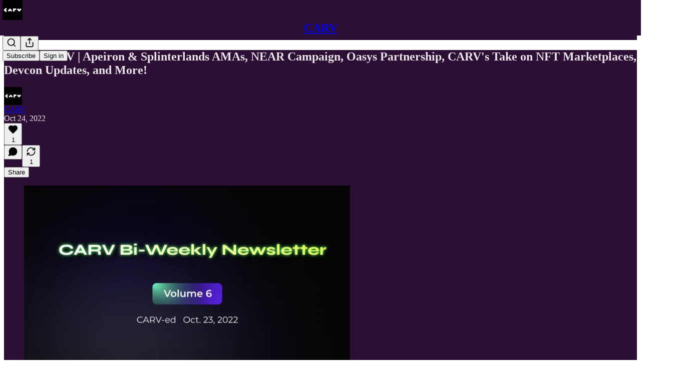

--- FILE ---
content_type: text/html; charset=utf-8
request_url: https://newsletter.carv.io/p/oct-23-carv-apeiron-and-splinterlands-22-10-24
body_size: 34828
content:
<!DOCTYPE html>
<html lang="en">
    <head>
        <meta charset="utf-8" />
        <meta name="norton-safeweb-site-verification" content="24usqpep0ejc5w6hod3dulxwciwp0djs6c6ufp96av3t4whuxovj72wfkdjxu82yacb7430qjm8adbd5ezlt4592dq4zrvadcn9j9n-0btgdzpiojfzno16-fnsnu7xd" />
        
        <link rel="preconnect" href="https://substackcdn.com" />
        

        
            <title data-rh="true">Oct 23 CARV | Apeiron &amp; Splinterlands AMAs, NEAR Campaign, Oasys Partnership, CARV&#x27;s Take on NFT Marketplaces, Devcon Updates, and More!</title>
            
            <meta data-rh="true" name="theme-color" content="#2d0e34"/><meta data-rh="true" property="og:type" content="article"/><meta data-rh="true" property="og:title" content="Oct 23 CARV | Apeiron &amp; Splinterlands AMAs, NEAR Campaign, Oasys Partnership, CARV&#x27;s Take on NFT Marketplaces, Devcon Updates, and More!"/><meta data-rh="true" name="twitter:title" content="Oct 23 CARV | Apeiron &amp; Splinterlands AMAs, NEAR Campaign, Oasys Partnership, CARV&#x27;s Take on NFT Marketplaces, Devcon Updates, and More!"/><meta data-rh="true" name="description" content="Hi CARVers,"/><meta data-rh="true" property="og:description" content="Hi CARVers,"/><meta data-rh="true" name="twitter:description" content="Hi CARVers,"/><meta data-rh="true" property="og:image" content="https://substackcdn.com/image/fetch/$s_!xeIV!,w_1200,h_675,c_fill,f_jpg,q_auto:good,fl_progressive:steep,g_auto/https%3A%2F%2Fsubstack-post-media.s3.amazonaws.com%2Fpublic%2Fimages%2Fc3e6d913-d5e0-46b1-8f83-31a356b9e9fc_740x404.png"/><meta data-rh="true" name="twitter:image" content="https://substackcdn.com/image/fetch/$s_!Kj_f!,f_auto,q_auto:best,fl_progressive:steep/https%3A%2F%2Fcarvio.substack.com%2Fapi%2Fv1%2Fpost_preview%2F93296867%2Ftwitter.jpg%3Fversion%3D4"/><meta data-rh="true" name="twitter:card" content="summary_large_image"/>
            
            
        

        

        <style>
          @layer legacy, tailwind, pencraftReset, pencraft;
        </style>

        
        <link rel="preload" as="style" href="https://substackcdn.com/bundle/theme/main.4664b3b7101dc7b31c22.css" />
        
        
        

        
            
                <link rel="stylesheet" type="text/css" href="https://substackcdn.com/bundle/static/css/97276.571613c3.css" />
            
                <link rel="stylesheet" type="text/css" href="https://substackcdn.com/bundle/static/css/56442.4e098ec2.css" />
            
                <link rel="stylesheet" type="text/css" href="https://substackcdn.com/bundle/static/css/20852.9cd7f82f.css" />
            
                <link rel="stylesheet" type="text/css" href="https://substackcdn.com/bundle/static/css/88577.8d59a919.css" />
            
                <link rel="stylesheet" type="text/css" href="https://substackcdn.com/bundle/static/css/56265.ab86ea6c.css" />
            
                <link rel="stylesheet" type="text/css" href="https://substackcdn.com/bundle/static/css/71385.771ef477.css" />
            
                <link rel="stylesheet" type="text/css" href="https://substackcdn.com/bundle/static/css/30083.aebad782.css" />
            
                <link rel="stylesheet" type="text/css" href="https://substackcdn.com/bundle/static/css/96998.600b6fbf.css" />
            
                <link rel="stylesheet" type="text/css" href="https://substackcdn.com/bundle/static/css/15046.a447aeef.css" />
            
                <link rel="stylesheet" type="text/css" href="https://substackcdn.com/bundle/static/css/7424.f1c74731.css" />
            
                <link rel="stylesheet" type="text/css" href="https://substackcdn.com/bundle/static/css/4657.4c47f367.css" />
            
                <link rel="stylesheet" type="text/css" href="https://substackcdn.com/bundle/static/css/main.aba729d8.css" />
            
                <link rel="stylesheet" type="text/css" href="https://substackcdn.com/bundle/static/css/15046.a447aeef.css" />
            
                <link rel="stylesheet" type="text/css" href="https://substackcdn.com/bundle/static/css/96998.600b6fbf.css" />
            
                <link rel="stylesheet" type="text/css" href="https://substackcdn.com/bundle/static/css/30083.aebad782.css" />
            
                <link rel="stylesheet" type="text/css" href="https://substackcdn.com/bundle/static/css/71385.771ef477.css" />
            
                <link rel="stylesheet" type="text/css" href="https://substackcdn.com/bundle/static/css/56265.ab86ea6c.css" />
            
                <link rel="stylesheet" type="text/css" href="https://substackcdn.com/bundle/static/css/88577.8d59a919.css" />
            
                <link rel="stylesheet" type="text/css" href="https://substackcdn.com/bundle/static/css/56442.4e098ec2.css" />
            
                <link rel="stylesheet" type="text/css" href="https://substackcdn.com/bundle/static/css/86379.813be60f.css" />
            
                <link rel="stylesheet" type="text/css" href="https://substackcdn.com/bundle/static/css/4657.4c47f367.css" />
            
                <link rel="stylesheet" type="text/css" href="https://substackcdn.com/bundle/static/css/7424.f1c74731.css" />
            
        

        
        
        
        
        <meta name="viewport" content="width=device-width, initial-scale=1, maximum-scale=1, user-scalable=0, viewport-fit=cover" />
        <meta name="author" content="CARV" />
        <meta property="og:url" content="https://newsletter.carv.io/p/oct-23-carv-apeiron-and-splinterlands-22-10-24" />
        
        
        <link rel="canonical" href="https://newsletter.carv.io/p/oct-23-carv-apeiron-and-splinterlands-22-10-24" />
        

        

        

        

        
            
                <link rel="shortcut icon" href="https://substackcdn.com/image/fetch/$s_!8IUB!,f_auto,q_auto:good,fl_progressive:steep/https%3A%2F%2Fbucketeer-e05bbc84-baa3-437e-9518-adb32be77984.s3.amazonaws.com%2Fpublic%2Fimages%2Fa1e5bba1-c249-4e5c-9ecf-6a130fd619b5%2Ffavicon.ico">
            
        
            
                <link rel="icon" type="image/png" sizes="16x16" href="https://substackcdn.com/image/fetch/$s_!cIQt!,f_auto,q_auto:good,fl_progressive:steep/https%3A%2F%2Fbucketeer-e05bbc84-baa3-437e-9518-adb32be77984.s3.amazonaws.com%2Fpublic%2Fimages%2Fa1e5bba1-c249-4e5c-9ecf-6a130fd619b5%2Ffavicon-16x16.png">
            
        
            
                <link rel="icon" type="image/png" sizes="32x32" href="https://substackcdn.com/image/fetch/$s_!ho7B!,f_auto,q_auto:good,fl_progressive:steep/https%3A%2F%2Fbucketeer-e05bbc84-baa3-437e-9518-adb32be77984.s3.amazonaws.com%2Fpublic%2Fimages%2Fa1e5bba1-c249-4e5c-9ecf-6a130fd619b5%2Ffavicon-32x32.png">
            
        
            
                <link rel="icon" type="image/png" sizes="48x48" href="https://substackcdn.com/image/fetch/$s_!zXYv!,f_auto,q_auto:good,fl_progressive:steep/https%3A%2F%2Fbucketeer-e05bbc84-baa3-437e-9518-adb32be77984.s3.amazonaws.com%2Fpublic%2Fimages%2Fa1e5bba1-c249-4e5c-9ecf-6a130fd619b5%2Ffavicon-48x48.png">
            
        
            
                <link rel="apple-touch-icon" sizes="57x57" href="https://substackcdn.com/image/fetch/$s_!Pqmo!,f_auto,q_auto:good,fl_progressive:steep/https%3A%2F%2Fbucketeer-e05bbc84-baa3-437e-9518-adb32be77984.s3.amazonaws.com%2Fpublic%2Fimages%2Fa1e5bba1-c249-4e5c-9ecf-6a130fd619b5%2Fapple-touch-icon-57x57.png">
            
        
            
                <link rel="apple-touch-icon" sizes="60x60" href="https://substackcdn.com/image/fetch/$s_!aHKA!,f_auto,q_auto:good,fl_progressive:steep/https%3A%2F%2Fbucketeer-e05bbc84-baa3-437e-9518-adb32be77984.s3.amazonaws.com%2Fpublic%2Fimages%2Fa1e5bba1-c249-4e5c-9ecf-6a130fd619b5%2Fapple-touch-icon-60x60.png">
            
        
            
                <link rel="apple-touch-icon" sizes="72x72" href="https://substackcdn.com/image/fetch/$s_!ncZT!,f_auto,q_auto:good,fl_progressive:steep/https%3A%2F%2Fbucketeer-e05bbc84-baa3-437e-9518-adb32be77984.s3.amazonaws.com%2Fpublic%2Fimages%2Fa1e5bba1-c249-4e5c-9ecf-6a130fd619b5%2Fapple-touch-icon-72x72.png">
            
        
            
                <link rel="apple-touch-icon" sizes="76x76" href="https://substackcdn.com/image/fetch/$s_!J0IL!,f_auto,q_auto:good,fl_progressive:steep/https%3A%2F%2Fbucketeer-e05bbc84-baa3-437e-9518-adb32be77984.s3.amazonaws.com%2Fpublic%2Fimages%2Fa1e5bba1-c249-4e5c-9ecf-6a130fd619b5%2Fapple-touch-icon-76x76.png">
            
        
            
                <link rel="apple-touch-icon" sizes="114x114" href="https://substackcdn.com/image/fetch/$s_!zTAR!,f_auto,q_auto:good,fl_progressive:steep/https%3A%2F%2Fbucketeer-e05bbc84-baa3-437e-9518-adb32be77984.s3.amazonaws.com%2Fpublic%2Fimages%2Fa1e5bba1-c249-4e5c-9ecf-6a130fd619b5%2Fapple-touch-icon-114x114.png">
            
        
            
                <link rel="apple-touch-icon" sizes="120x120" href="https://substackcdn.com/image/fetch/$s_!agYU!,f_auto,q_auto:good,fl_progressive:steep/https%3A%2F%2Fbucketeer-e05bbc84-baa3-437e-9518-adb32be77984.s3.amazonaws.com%2Fpublic%2Fimages%2Fa1e5bba1-c249-4e5c-9ecf-6a130fd619b5%2Fapple-touch-icon-120x120.png">
            
        
            
                <link rel="apple-touch-icon" sizes="144x144" href="https://substackcdn.com/image/fetch/$s_!bOmv!,f_auto,q_auto:good,fl_progressive:steep/https%3A%2F%2Fbucketeer-e05bbc84-baa3-437e-9518-adb32be77984.s3.amazonaws.com%2Fpublic%2Fimages%2Fa1e5bba1-c249-4e5c-9ecf-6a130fd619b5%2Fapple-touch-icon-144x144.png">
            
        
            
                <link rel="apple-touch-icon" sizes="152x152" href="https://substackcdn.com/image/fetch/$s_!bHf0!,f_auto,q_auto:good,fl_progressive:steep/https%3A%2F%2Fbucketeer-e05bbc84-baa3-437e-9518-adb32be77984.s3.amazonaws.com%2Fpublic%2Fimages%2Fa1e5bba1-c249-4e5c-9ecf-6a130fd619b5%2Fapple-touch-icon-152x152.png">
            
        
            
                <link rel="apple-touch-icon" sizes="167x167" href="https://substackcdn.com/image/fetch/$s_!12V6!,f_auto,q_auto:good,fl_progressive:steep/https%3A%2F%2Fbucketeer-e05bbc84-baa3-437e-9518-adb32be77984.s3.amazonaws.com%2Fpublic%2Fimages%2Fa1e5bba1-c249-4e5c-9ecf-6a130fd619b5%2Fapple-touch-icon-167x167.png">
            
        
            
                <link rel="apple-touch-icon" sizes="180x180" href="https://substackcdn.com/image/fetch/$s_!LMgZ!,f_auto,q_auto:good,fl_progressive:steep/https%3A%2F%2Fbucketeer-e05bbc84-baa3-437e-9518-adb32be77984.s3.amazonaws.com%2Fpublic%2Fimages%2Fa1e5bba1-c249-4e5c-9ecf-6a130fd619b5%2Fapple-touch-icon-180x180.png">
            
        
            
                <link rel="apple-touch-icon" sizes="1024x1024" href="https://substackcdn.com/image/fetch/$s_!IFDR!,f_auto,q_auto:good,fl_progressive:steep/https%3A%2F%2Fbucketeer-e05bbc84-baa3-437e-9518-adb32be77984.s3.amazonaws.com%2Fpublic%2Fimages%2Fa1e5bba1-c249-4e5c-9ecf-6a130fd619b5%2Fapple-touch-icon-1024x1024.png">
            
        
            
        
            
        
            
        

        

        
            <link rel="alternate" type="application/rss+xml" href="/feed" title="CARV"/>
        

        
        
        

        <style>:root{--color_theme_bg_pop:#554615;--background_pop:#554615;--color_theme_bg_web:#2d0e34;--cover_bg_color:#2d0e34;--cover_bg_color_secondary:#3a1c40;--background_pop_darken:#413510;--print_on_pop:#ffffff;--color_theme_bg_pop_darken:#413510;--color_theme_print_on_pop:#ffffff;--color_theme_bg_pop_20:rgba(85, 70, 21, 0.2);--color_theme_bg_pop_30:rgba(85, 70, 21, 0.3);--print_pop:#554615;--color_theme_accent:#554615;--cover_print_primary:#ffffff;--cover_print_secondary:#d9d9d9;--cover_print_tertiary:#d9d9d9;--cover_border_color:#ffffff;--font_family_headings_preset:'SF Pro Display', -apple-system, system-ui, BlinkMacSystemFont, 'Inter', 'Segoe UI', Roboto, Helvetica, Arial, sans-serif, 'Apple Color Emoji', 'Segoe UI Emoji', 'Segoe UI Symbol';--font_weight_headings_preset:700;--font_family_body_preset:'SF Pro Display', -apple-system, system-ui, BlinkMacSystemFont, 'Inter', 'Segoe UI', Roboto, Helvetica, Arial, sans-serif, 'Apple Color Emoji', 'Segoe UI Emoji', 'Segoe UI Symbol';--font_weight_body_preset:400;--font_preset_heading:sans;--font_preset_body:sans;--home_hero:magaziney;--home_posts:list;--web_bg_color:#2d0e34;--background_contrast_1:#3a1c40;--background_contrast_2:#492f4f;--background_contrast_3:#68526d;--background_contrast_4:#86758a;--background_contrast_5:#bdb3bf;--color_theme_bg_contrast_1:#3a1c40;--color_theme_bg_contrast_2:#492f4f;--color_theme_bg_contrast_3:#68526d;--color_theme_bg_contrast_4:#86758a;--color_theme_bg_contrast_5:#bdb3bf;--color_theme_bg_elevated:#3a1c40;--color_theme_bg_elevated_secondary:#492f4f;--color_theme_bg_elevated_tertiary:#68526d;--color_theme_detail:#422648;--background_contrast_pop:rgba(85, 70, 21, 0.4);--color_theme_bg_contrast_pop:rgba(85, 70, 21, 0.4);--theme_bg_is_dark:1;--print_on_web_bg_color:hsl(288.9473684210527, 14.39393939393955%, 91.29411764705881%);--print_secondary_on_web_bg_color:#ab9fae;--background_pop_rgb:85, 70, 21;--color_theme_bg_pop_rgb:85, 70, 21;--color_theme_accent_rgb:85, 70, 21;}</style>

        
            <link rel="stylesheet" href="https://substackcdn.com/bundle/theme/main.4664b3b7101dc7b31c22.css" />
        

        <style></style>

        

        

        

        
    </head>

    <body class="">
        

        

        

        

        <div id="entry">
            <div id="main" class="main typography use-theme-bg"><div class="pencraft pc-display-contents pc-reset pubTheme-yiXxQA"><div data-testid="navbar" class="main-menu"><div class="mainMenuContent-DME8DR"><div style="position:relative;height:71px;" class="pencraft pc-display-flex pc-gap-12 pc-paddingLeft-20 pc-paddingRight-20 pc-justifyContent-space-between pc-alignItems-center pc-reset border-bottom-detail-k1F6C4 topBar-pIF0J1"><div style="flex-basis:0px;flex-grow:1;" class="logoContainer-p12gJb"><a href="/" native class="pencraft pc-display-contents pc-reset"><div draggable="false" class="pencraft pc-display-flex pc-position-relative pc-reset"><div style="width:40px;height:40px;" class="pencraft pc-display-flex pc-reset bg-white-ZBV5av pc-borderRadius-sm overflow-hidden-WdpwT6 sizing-border-box-DggLA4"><picture class="pencraft pc-display-contents pc-reset"><source type="image/webp" sizes="40px" srcset="https://substackcdn.com/image/fetch/$s_!I84v!,w_40,h_40,c_fill,f_webp,q_auto:good,fl_progressive:steep/https%3A%2F%2Fbucketeer-e05bbc84-baa3-437e-9518-adb32be77984.s3.amazonaws.com%2Fpublic%2Fimages%2F7d59ac7f-e221-4fc8-8f07-22a4f6df3a89_500x500.png 40w, https://substackcdn.com/image/fetch/$s_!I84v!,w_80,h_80,c_fill,f_webp,q_auto:good,fl_progressive:steep/https%3A%2F%2Fbucketeer-e05bbc84-baa3-437e-9518-adb32be77984.s3.amazonaws.com%2Fpublic%2Fimages%2F7d59ac7f-e221-4fc8-8f07-22a4f6df3a89_500x500.png 80w, https://substackcdn.com/image/fetch/$s_!I84v!,w_120,h_120,c_fill,f_webp,q_auto:good,fl_progressive:steep/https%3A%2F%2Fbucketeer-e05bbc84-baa3-437e-9518-adb32be77984.s3.amazonaws.com%2Fpublic%2Fimages%2F7d59ac7f-e221-4fc8-8f07-22a4f6df3a89_500x500.png 120w"/><img src="https://substackcdn.com/image/fetch/$s_!I84v!,w_40,h_40,c_fill,f_auto,q_auto:good,fl_progressive:steep/https%3A%2F%2Fbucketeer-e05bbc84-baa3-437e-9518-adb32be77984.s3.amazonaws.com%2Fpublic%2Fimages%2F7d59ac7f-e221-4fc8-8f07-22a4f6df3a89_500x500.png" srcset="https://substackcdn.com/image/fetch/$s_!I84v!,w_40,h_40,c_fill,f_auto,q_auto:good,fl_progressive:steep/https%3A%2F%2Fbucketeer-e05bbc84-baa3-437e-9518-adb32be77984.s3.amazonaws.com%2Fpublic%2Fimages%2F7d59ac7f-e221-4fc8-8f07-22a4f6df3a89_500x500.png 40w, https://substackcdn.com/image/fetch/$s_!I84v!,w_80,h_80,c_fill,f_auto,q_auto:good,fl_progressive:steep/https%3A%2F%2Fbucketeer-e05bbc84-baa3-437e-9518-adb32be77984.s3.amazonaws.com%2Fpublic%2Fimages%2F7d59ac7f-e221-4fc8-8f07-22a4f6df3a89_500x500.png 80w, https://substackcdn.com/image/fetch/$s_!I84v!,w_120,h_120,c_fill,f_auto,q_auto:good,fl_progressive:steep/https%3A%2F%2Fbucketeer-e05bbc84-baa3-437e-9518-adb32be77984.s3.amazonaws.com%2Fpublic%2Fimages%2F7d59ac7f-e221-4fc8-8f07-22a4f6df3a89_500x500.png 120w" sizes="40px" alt="CARV" draggable="false" class="pencraft pc-width-40 pc-height-40 pc-reset"/></picture></div></div></a></div><div style="flex-grow:0;" class="titleContainer-DJYq5v"><h1 class="pencraft pc-reset font-pub-headings-FE5byy reset-IxiVJZ title-oOnUGd"><a href="/" class="pencraft pc-display-contents pc-reset">CARV</a></h1></div><div style="flex-basis:0px;flex-grow:1;" class="pencraft pc-display-flex pc-justifyContent-flex-end pc-alignItems-center pc-reset"><div class="buttonsContainer-SJBuep"><div class="pencraft pc-display-flex pc-gap-8 pc-justifyContent-flex-end pc-alignItems-center pc-reset navbar-buttons"><div class="pencraft pc-display-flex pc-gap-4 pc-reset"><span data-state="closed"><button tabindex="0" type="button" aria-label="Search" class="pencraft pc-reset pencraft iconButton-mq_Et5 iconButtonBase-dJGHgN buttonBase-GK1x3M buttonStyle-r7yGCK size_md-gCDS3o priority_tertiary-rlke8z"><svg xmlns="http://www.w3.org/2000/svg" width="20" height="20" viewBox="0 0 24 24" fill="none" stroke="currentColor" stroke-width="2" stroke-linecap="round" stroke-linejoin="round" class="lucide lucide-search"><circle cx="11" cy="11" r="8"></circle><path d="m21 21-4.3-4.3"></path></svg></button></span><button tabindex="0" type="button" aria-label="Share Publication" id="headlessui-menu-button-P0-5" aria-haspopup="menu" aria-expanded="false" data-headlessui-state class="pencraft pc-reset pencraft iconButton-mq_Et5 iconButtonBase-dJGHgN buttonBase-GK1x3M buttonStyle-r7yGCK size_md-gCDS3o priority_tertiary-rlke8z"><svg xmlns="http://www.w3.org/2000/svg" width="20" height="20" viewBox="0 0 24 24" fill="none" stroke="currentColor" stroke-width="2" stroke-linecap="round" stroke-linejoin="round" class="lucide lucide-share"><path d="M4 12v8a2 2 0 0 0 2 2h12a2 2 0 0 0 2-2v-8"></path><polyline points="16 6 12 2 8 6"></polyline><line x1="12" x2="12" y1="2" y2="15"></line></svg></button></div><button tabindex="0" type="button" data-testid="noncontributor-cta-button" class="pencraft pc-reset pencraft buttonBase-GK1x3M buttonText-X0uSmG buttonStyle-r7yGCK priority_primary-RfbeYt size_md-gCDS3o">Subscribe</button><button tabindex="0" type="button" native data-href="https://substack.com/sign-in?redirect=%2Fp%2Foct-23-carv-apeiron-and-splinterlands-22-10-24&amp;for_pub=carvio" class="pencraft pc-reset pencraft buttonBase-GK1x3M buttonText-X0uSmG buttonStyle-r7yGCK priority_tertiary-rlke8z size_md-gCDS3o">Sign in</button></div></div></div></div></div><div style="height:72px;"></div></div></div><div><script type="application/ld+json">{"@context":"https://schema.org","@type":"NewsArticle","url":"https://newsletter.carv.io/p/oct-23-carv-apeiron-and-splinterlands-22-10-24","mainEntityOfPage":"https://newsletter.carv.io/p/oct-23-carv-apeiron-and-splinterlands-22-10-24","headline":"Oct 23 CARV | Apeiron & Splinterlands AMAs, NEAR Campaign, Oasys Partnership, CARV's Take on NFT Marketplaces, Devcon Updates, and More!","description":"Hi CARVers,","image":[{"@type":"ImageObject","url":"https://substackcdn.com/image/fetch/$s_!xeIV!,f_auto,q_auto:good,fl_progressive:steep/https%3A%2F%2Fsubstack-post-media.s3.amazonaws.com%2Fpublic%2Fimages%2Fc3e6d913-d5e0-46b1-8f83-31a356b9e9fc_740x404.png"}],"datePublished":"2022-10-24T03:41:06+00:00","dateModified":"2022-10-24T03:41:06+00:00","isAccessibleForFree":true,"author":[{"@type":"Person","name":"CARV","url":"https://substack.com/@carvio","description":"Building the Largest Modular Data Layer for Gaming & AI. ","identifier":"user:118750700","sameAs":["https://twitter.com/carv_official"],"image":{"@type":"ImageObject","contentUrl":"https://substackcdn.com/image/fetch/$s_!4F1t!,f_auto,q_auto:good,fl_progressive:steep/https%3A%2F%2Fsubstack-post-media.s3.amazonaws.com%2Fpublic%2Fimages%2F48be5f0c-2d66-4368-aad0-434f4e7945c3_500x500.png","thumbnailUrl":"https://substackcdn.com/image/fetch/$s_!4F1t!,w_128,h_128,c_limit,f_auto,q_auto:good,fl_progressive:steep/https%3A%2F%2Fsubstack-post-media.s3.amazonaws.com%2Fpublic%2Fimages%2F48be5f0c-2d66-4368-aad0-434f4e7945c3_500x500.png"}}],"publisher":{"@type":"Organization","name":"CARV","url":"https://newsletter.carv.io","description":"Building the Largest Modular Data Layer for Gaming & AI. ","interactionStatistic":{"@type":"InteractionCounter","name":"Subscribers","interactionType":"https://schema.org/SubscribeAction","userInteractionCount":100000},"identifier":"pub:1267700","logo":{"@type":"ImageObject","url":"https://substackcdn.com/image/fetch/$s_!I84v!,f_auto,q_auto:good,fl_progressive:steep/https%3A%2F%2Fbucketeer-e05bbc84-baa3-437e-9518-adb32be77984.s3.amazonaws.com%2Fpublic%2Fimages%2F7d59ac7f-e221-4fc8-8f07-22a4f6df3a89_500x500.png","contentUrl":"https://substackcdn.com/image/fetch/$s_!I84v!,f_auto,q_auto:good,fl_progressive:steep/https%3A%2F%2Fbucketeer-e05bbc84-baa3-437e-9518-adb32be77984.s3.amazonaws.com%2Fpublic%2Fimages%2F7d59ac7f-e221-4fc8-8f07-22a4f6df3a89_500x500.png","thumbnailUrl":"https://substackcdn.com/image/fetch/$s_!I84v!,w_128,h_128,c_limit,f_auto,q_auto:good,fl_progressive:steep/https%3A%2F%2Fbucketeer-e05bbc84-baa3-437e-9518-adb32be77984.s3.amazonaws.com%2Fpublic%2Fimages%2F7d59ac7f-e221-4fc8-8f07-22a4f6df3a89_500x500.png"},"image":{"@type":"ImageObject","url":"https://substackcdn.com/image/fetch/$s_!I84v!,f_auto,q_auto:good,fl_progressive:steep/https%3A%2F%2Fbucketeer-e05bbc84-baa3-437e-9518-adb32be77984.s3.amazonaws.com%2Fpublic%2Fimages%2F7d59ac7f-e221-4fc8-8f07-22a4f6df3a89_500x500.png","contentUrl":"https://substackcdn.com/image/fetch/$s_!I84v!,f_auto,q_auto:good,fl_progressive:steep/https%3A%2F%2Fbucketeer-e05bbc84-baa3-437e-9518-adb32be77984.s3.amazonaws.com%2Fpublic%2Fimages%2F7d59ac7f-e221-4fc8-8f07-22a4f6df3a89_500x500.png","thumbnailUrl":"https://substackcdn.com/image/fetch/$s_!I84v!,w_128,h_128,c_limit,f_auto,q_auto:good,fl_progressive:steep/https%3A%2F%2Fbucketeer-e05bbc84-baa3-437e-9518-adb32be77984.s3.amazonaws.com%2Fpublic%2Fimages%2F7d59ac7f-e221-4fc8-8f07-22a4f6df3a89_500x500.png"},"sameAs":["https://twitter.com/carv_official"]},"interactionStatistic":[{"@type":"InteractionCounter","interactionType":"https://schema.org/LikeAction","userInteractionCount":1},{"@type":"InteractionCounter","interactionType":"https://schema.org/ShareAction","userInteractionCount":1},{"@type":"InteractionCounter","interactionType":"https://schema.org/CommentAction","userInteractionCount":0}]}</script><div aria-label="Post" role="main" class="single-post-container"><div class="container"><div class="single-post"><div class="pencraft pc-display-contents pc-reset pubTheme-yiXxQA"><article class="typography newsletter-post post"><div role="region" aria-label="Post header" class="post-header"><h1 dir="auto" class="post-title published title-X77sOw">Oct 23 CARV | Apeiron &amp; Splinterlands AMAs, NEAR Campaign, Oasys Partnership, CARV's Take on NFT Marketplaces, Devcon Updates, and More!</h1><div aria-label="Post UFI" role="region" class="pencraft pc-display-flex pc-flexDirection-column pc-paddingBottom-16 pc-reset"><div class="pencraft pc-display-flex pc-flexDirection-column pc-paddingTop-16 pc-paddingBottom-16 pc-reset"><div class="pencraft pc-display-flex pc-gap-12 pc-alignItems-center pc-reset byline-wrapper"><div class="pencraft pc-display-flex pc-reset"><div class="pencraft pc-display-flex pc-flexDirection-row pc-gap-8 pc-alignItems-center pc-justifyContent-flex-start pc-reset"><div style="--scale:36px;--offset:9px;--border-width:4.5px;" class="pencraft pc-display-flex pc-flexDirection-row pc-alignItems-center pc-justifyContent-flex-start pc-reset ltr-qDBmby"><a href="https://substack.com/@carvio" aria-label="View CARV's profile" class="pencraft pc-display-contents pc-reset"><div style="--scale:36px;" tabindex="0" class="pencraft pc-display-flex pc-width-36 pc-height-36 pc-justifyContent-center pc-alignItems-center pc-position-relative pc-reset bg-secondary-UUD3_J flex-auto-j3S2WA animate-XFJxE4 outline-detail-vcQLyr pc-borderRadius-full overflow-hidden-WdpwT6 sizing-border-box-DggLA4 pressable-sm-YIJFKJ showFocus-sk_vEm container-TAtrWj interactive-UkK0V6 avatar-u8q6xB last-JfNEJ_"><div style="--scale:36px;" title="CARV" class="pencraft pc-display-flex pc-width-36 pc-height-36 pc-justifyContent-center pc-alignItems-center pc-position-relative pc-reset bg-secondary-UUD3_J flex-auto-j3S2WA outline-detail-vcQLyr pc-borderRadius-full overflow-hidden-WdpwT6 sizing-border-box-DggLA4 container-TAtrWj"><picture><source type="image/webp" srcset="https://substackcdn.com/image/fetch/$s_!4F1t!,w_36,h_36,c_fill,f_webp,q_auto:good,fl_progressive:steep/https%3A%2F%2Fsubstack-post-media.s3.amazonaws.com%2Fpublic%2Fimages%2F48be5f0c-2d66-4368-aad0-434f4e7945c3_500x500.png 36w, https://substackcdn.com/image/fetch/$s_!4F1t!,w_72,h_72,c_fill,f_webp,q_auto:good,fl_progressive:steep/https%3A%2F%2Fsubstack-post-media.s3.amazonaws.com%2Fpublic%2Fimages%2F48be5f0c-2d66-4368-aad0-434f4e7945c3_500x500.png 72w, https://substackcdn.com/image/fetch/$s_!4F1t!,w_108,h_108,c_fill,f_webp,q_auto:good,fl_progressive:steep/https%3A%2F%2Fsubstack-post-media.s3.amazonaws.com%2Fpublic%2Fimages%2F48be5f0c-2d66-4368-aad0-434f4e7945c3_500x500.png 108w" sizes="36px"/><img src="https://substackcdn.com/image/fetch/$s_!4F1t!,w_36,h_36,c_fill,f_auto,q_auto:good,fl_progressive:steep/https%3A%2F%2Fsubstack-post-media.s3.amazonaws.com%2Fpublic%2Fimages%2F48be5f0c-2d66-4368-aad0-434f4e7945c3_500x500.png" sizes="36px" alt="CARV's avatar" srcset="https://substackcdn.com/image/fetch/$s_!4F1t!,w_36,h_36,c_fill,f_auto,q_auto:good,fl_progressive:steep/https%3A%2F%2Fsubstack-post-media.s3.amazonaws.com%2Fpublic%2Fimages%2F48be5f0c-2d66-4368-aad0-434f4e7945c3_500x500.png 36w, https://substackcdn.com/image/fetch/$s_!4F1t!,w_72,h_72,c_fill,f_auto,q_auto:good,fl_progressive:steep/https%3A%2F%2Fsubstack-post-media.s3.amazonaws.com%2Fpublic%2Fimages%2F48be5f0c-2d66-4368-aad0-434f4e7945c3_500x500.png 72w, https://substackcdn.com/image/fetch/$s_!4F1t!,w_108,h_108,c_fill,f_auto,q_auto:good,fl_progressive:steep/https%3A%2F%2Fsubstack-post-media.s3.amazonaws.com%2Fpublic%2Fimages%2F48be5f0c-2d66-4368-aad0-434f4e7945c3_500x500.png 108w" width="36" height="36" draggable="false" class="img-OACg1c object-fit-cover-u4ReeV pencraft pc-reset"/></picture></div></div></a></div></div></div><div class="pencraft pc-display-flex pc-flexDirection-column pc-reset"><div class="pencraft pc-reset color-pub-primary-text-NyXPlw line-height-20-t4M0El font-meta-MWBumP size-11-NuY2Zx weight-medium-fw81nC transform-uppercase-yKDgcq reset-IxiVJZ meta-EgzBVA"><span data-state="closed"><a href="https://substack.com/@carvio" class="pencraft pc-reset decoration-hover-underline-ClDVRM reset-IxiVJZ">CARV</a></span></div><div class="pencraft pc-display-flex pc-gap-4 pc-reset"><div class="pencraft pc-reset color-pub-secondary-text-hGQ02T line-height-20-t4M0El font-meta-MWBumP size-11-NuY2Zx weight-medium-fw81nC transform-uppercase-yKDgcq reset-IxiVJZ meta-EgzBVA">Oct 24, 2022</div></div></div></div></div><div class="pencraft pc-display-flex pc-gap-16 pc-paddingTop-16 pc-paddingBottom-16 pc-justifyContent-space-between pc-alignItems-center pc-reset flex-grow-rzmknG border-top-detail-themed-k9TZAY border-bottom-detail-themed-Ua9186 post-ufi"><div class="pencraft pc-display-flex pc-gap-8 pc-reset"><div class="like-button-container post-ufi-button style-button"><button tabindex="0" type="button" aria-label="Like (1)" aria-pressed="false" class="pencraft pc-reset pencraft post-ufi-button style-button has-label with-border"><svg role="img" style="height:20px;width:20px;" width="20" height="20" viewBox="0 0 24 24" fill="#000000" stroke-width="2" stroke="#000" xmlns="http://www.w3.org/2000/svg" class="icon"><g><title></title><svg xmlns="http://www.w3.org/2000/svg" width="24" height="24" viewBox="0 0 24 24" stroke-width="2" stroke-linecap="round" stroke-linejoin="round" class="lucide lucide-heart"><path d="M19 14c1.49-1.46 3-3.21 3-5.5A5.5 5.5 0 0 0 16.5 3c-1.76 0-3 .5-4.5 2-1.5-1.5-2.74-2-4.5-2A5.5 5.5 0 0 0 2 8.5c0 2.3 1.5 4.05 3 5.5l7 7Z"></path></svg></g></svg><div class="label">1</div></button></div><button tabindex="0" type="button" aria-label="View comments (0)" data-href="https://newsletter.carv.io/p/oct-23-carv-apeiron-and-splinterlands-22-10-24/comments" class="pencraft pc-reset pencraft post-ufi-button style-button post-ufi-comment-button no-label with-border"><svg role="img" style="height:20px;width:20px;" width="20" height="20" viewBox="0 0 24 24" fill="#000000" stroke-width="2" stroke="#000" xmlns="http://www.w3.org/2000/svg" class="icon"><g><title></title><svg xmlns="http://www.w3.org/2000/svg" width="24" height="24" viewBox="0 0 24 24" stroke-width="2" stroke-linecap="round" stroke-linejoin="round" class="lucide lucide-message-circle"><path d="M7.9 20A9 9 0 1 0 4 16.1L2 22Z"></path></svg></g></svg></button><button tabindex="0" type="button" class="pencraft pc-reset pencraft post-ufi-button style-button has-label with-border"><svg role="img" style="height:20px;width:20px;" width="20" height="20" viewBox="0 0 24 24" fill="none" stroke-width="2" stroke="#000" xmlns="http://www.w3.org/2000/svg" class="icon"><g><title></title><path d="M21 3V8M21 8H16M21 8L18 5.29962C16.7056 4.14183 15.1038 3.38328 13.3879 3.11547C11.6719 2.84766 9.9152 3.08203 8.32951 3.79031C6.74382 4.49858 5.39691 5.65051 4.45125 7.10715C3.5056 8.5638 3.00158 10.2629 3 11.9996M3 21V16M3 16H8M3 16L6 18.7C7.29445 19.8578 8.89623 20.6163 10.6121 20.8841C12.3281 21.152 14.0848 20.9176 15.6705 20.2093C17.2562 19.501 18.6031 18.3491 19.5487 16.8925C20.4944 15.4358 20.9984 13.7367 21 12" stroke-linecap="round" stroke-linejoin="round"></path></g></svg><div class="label">1</div></button></div><div class="pencraft pc-display-flex pc-gap-8 pc-reset"><button tabindex="0" type="button" class="pencraft pc-reset pencraft post-ufi-button style-button has-label with-border"><div class="label">Share</div></button></div></div></div></div><div class="visibility-check"></div><div><div class="available-content"><div dir="auto" class="body markup"><div class="captioned-image-container"><figure><a target="_blank" href="https://substackcdn.com/image/fetch/$s_!xeIV!,f_auto,q_auto:good,fl_progressive:steep/https%3A%2F%2Fsubstack-post-media.s3.amazonaws.com%2Fpublic%2Fimages%2Fc3e6d913-d5e0-46b1-8f83-31a356b9e9fc_740x404.png" data-component-name="Image2ToDOM" rel class="image-link image2 can-restack"><div class="image2-inset can-restack"><picture><source type="image/webp" srcset="https://substackcdn.com/image/fetch/$s_!xeIV!,w_424,c_limit,f_webp,q_auto:good,fl_progressive:steep/https%3A%2F%2Fsubstack-post-media.s3.amazonaws.com%2Fpublic%2Fimages%2Fc3e6d913-d5e0-46b1-8f83-31a356b9e9fc_740x404.png 424w, https://substackcdn.com/image/fetch/$s_!xeIV!,w_848,c_limit,f_webp,q_auto:good,fl_progressive:steep/https%3A%2F%2Fsubstack-post-media.s3.amazonaws.com%2Fpublic%2Fimages%2Fc3e6d913-d5e0-46b1-8f83-31a356b9e9fc_740x404.png 848w, https://substackcdn.com/image/fetch/$s_!xeIV!,w_1272,c_limit,f_webp,q_auto:good,fl_progressive:steep/https%3A%2F%2Fsubstack-post-media.s3.amazonaws.com%2Fpublic%2Fimages%2Fc3e6d913-d5e0-46b1-8f83-31a356b9e9fc_740x404.png 1272w, https://substackcdn.com/image/fetch/$s_!xeIV!,w_1456,c_limit,f_webp,q_auto:good,fl_progressive:steep/https%3A%2F%2Fsubstack-post-media.s3.amazonaws.com%2Fpublic%2Fimages%2Fc3e6d913-d5e0-46b1-8f83-31a356b9e9fc_740x404.png 1456w" sizes="100vw"/><img src="https://substackcdn.com/image/fetch/$s_!xeIV!,w_1456,c_limit,f_auto,q_auto:good,fl_progressive:steep/https%3A%2F%2Fsubstack-post-media.s3.amazonaws.com%2Fpublic%2Fimages%2Fc3e6d913-d5e0-46b1-8f83-31a356b9e9fc_740x404.png" data-attrs="{&quot;src&quot;:&quot;https://substack-post-media.s3.amazonaws.com/public/images/c3e6d913-d5e0-46b1-8f83-31a356b9e9fc_740x404.png&quot;,&quot;srcNoWatermark&quot;:null,&quot;fullscreen&quot;:null,&quot;imageSize&quot;:null,&quot;height&quot;:null,&quot;width&quot;:null,&quot;resizeWidth&quot;:null,&quot;bytes&quot;:null,&quot;alt&quot;:&quot;&quot;,&quot;title&quot;:null,&quot;type&quot;:null,&quot;href&quot;:null,&quot;belowTheFold&quot;:false,&quot;topImage&quot;:true,&quot;internalRedirect&quot;:null,&quot;isProcessing&quot;:false,&quot;align&quot;:null,&quot;offset&quot;:false}" alt title srcset="https://substackcdn.com/image/fetch/$s_!xeIV!,w_424,c_limit,f_auto,q_auto:good,fl_progressive:steep/https%3A%2F%2Fsubstack-post-media.s3.amazonaws.com%2Fpublic%2Fimages%2Fc3e6d913-d5e0-46b1-8f83-31a356b9e9fc_740x404.png 424w, https://substackcdn.com/image/fetch/$s_!xeIV!,w_848,c_limit,f_auto,q_auto:good,fl_progressive:steep/https%3A%2F%2Fsubstack-post-media.s3.amazonaws.com%2Fpublic%2Fimages%2Fc3e6d913-d5e0-46b1-8f83-31a356b9e9fc_740x404.png 848w, https://substackcdn.com/image/fetch/$s_!xeIV!,w_1272,c_limit,f_auto,q_auto:good,fl_progressive:steep/https%3A%2F%2Fsubstack-post-media.s3.amazonaws.com%2Fpublic%2Fimages%2Fc3e6d913-d5e0-46b1-8f83-31a356b9e9fc_740x404.png 1272w, https://substackcdn.com/image/fetch/$s_!xeIV!,w_1456,c_limit,f_auto,q_auto:good,fl_progressive:steep/https%3A%2F%2Fsubstack-post-media.s3.amazonaws.com%2Fpublic%2Fimages%2Fc3e6d913-d5e0-46b1-8f83-31a356b9e9fc_740x404.png 1456w" sizes="100vw" fetchpriority="high" class="sizing-normal"/></picture><div></div></div></a><figcaption class="image-caption"></figcaption></figure></div><p>Hi CARVers,</p><p>It has been a busy couple weeks for the CARV team. Part of the CARV team went 2,600 meters closer to the stars, and attended Devcon in the beautiful city Bogotá, capital of Colombia. It was a warm global family reunion for CARV, rekindling old partnership and engaging in new, exciting conversations about the ecosystem. Read on to hear more about these conversations, and updates from community, product, and events.</p><p><span>We share these developments here in our bi-weekly newsletter, as well as some insights and fun finds in the rapidly evolving web3 gaming ecosystem. Our newsletter has now more than 5.5K+ subscribers! If you haven’t, be sure to </span><a href="http://newsletter.carv.io/" rel>subscribe</a><span> to stay up to date. Enjoy!</span></p><div class="captioned-image-container"><figure><a target="_blank" href="https://substackcdn.com/image/fetch/$s_!TQOT!,f_auto,q_auto:good,fl_progressive:steep/https%3A%2F%2Fsubstack-post-media.s3.amazonaws.com%2Fpublic%2Fimages%2Fb574452f-a92e-4151-a495-a73c8b58b000_740x339.png" data-component-name="Image2ToDOM" rel class="image-link image2 can-restack"><div class="image2-inset can-restack"><picture><source type="image/webp" srcset="https://substackcdn.com/image/fetch/$s_!TQOT!,w_424,c_limit,f_webp,q_auto:good,fl_progressive:steep/https%3A%2F%2Fsubstack-post-media.s3.amazonaws.com%2Fpublic%2Fimages%2Fb574452f-a92e-4151-a495-a73c8b58b000_740x339.png 424w, https://substackcdn.com/image/fetch/$s_!TQOT!,w_848,c_limit,f_webp,q_auto:good,fl_progressive:steep/https%3A%2F%2Fsubstack-post-media.s3.amazonaws.com%2Fpublic%2Fimages%2Fb574452f-a92e-4151-a495-a73c8b58b000_740x339.png 848w, https://substackcdn.com/image/fetch/$s_!TQOT!,w_1272,c_limit,f_webp,q_auto:good,fl_progressive:steep/https%3A%2F%2Fsubstack-post-media.s3.amazonaws.com%2Fpublic%2Fimages%2Fb574452f-a92e-4151-a495-a73c8b58b000_740x339.png 1272w, https://substackcdn.com/image/fetch/$s_!TQOT!,w_1456,c_limit,f_webp,q_auto:good,fl_progressive:steep/https%3A%2F%2Fsubstack-post-media.s3.amazonaws.com%2Fpublic%2Fimages%2Fb574452f-a92e-4151-a495-a73c8b58b000_740x339.png 1456w" sizes="100vw"/><img src="https://substackcdn.com/image/fetch/$s_!TQOT!,w_1456,c_limit,f_auto,q_auto:good,fl_progressive:steep/https%3A%2F%2Fsubstack-post-media.s3.amazonaws.com%2Fpublic%2Fimages%2Fb574452f-a92e-4151-a495-a73c8b58b000_740x339.png" data-attrs="{&quot;src&quot;:&quot;https://substack-post-media.s3.amazonaws.com/public/images/b574452f-a92e-4151-a495-a73c8b58b000_740x339.png&quot;,&quot;srcNoWatermark&quot;:null,&quot;fullscreen&quot;:null,&quot;imageSize&quot;:null,&quot;height&quot;:null,&quot;width&quot;:null,&quot;resizeWidth&quot;:null,&quot;bytes&quot;:null,&quot;alt&quot;:&quot;&quot;,&quot;title&quot;:null,&quot;type&quot;:null,&quot;href&quot;:null,&quot;belowTheFold&quot;:false,&quot;topImage&quot;:false,&quot;internalRedirect&quot;:null,&quot;isProcessing&quot;:false,&quot;align&quot;:null,&quot;offset&quot;:false}" alt title srcset="https://substackcdn.com/image/fetch/$s_!TQOT!,w_424,c_limit,f_auto,q_auto:good,fl_progressive:steep/https%3A%2F%2Fsubstack-post-media.s3.amazonaws.com%2Fpublic%2Fimages%2Fb574452f-a92e-4151-a495-a73c8b58b000_740x339.png 424w, https://substackcdn.com/image/fetch/$s_!TQOT!,w_848,c_limit,f_auto,q_auto:good,fl_progressive:steep/https%3A%2F%2Fsubstack-post-media.s3.amazonaws.com%2Fpublic%2Fimages%2Fb574452f-a92e-4151-a495-a73c8b58b000_740x339.png 848w, https://substackcdn.com/image/fetch/$s_!TQOT!,w_1272,c_limit,f_auto,q_auto:good,fl_progressive:steep/https%3A%2F%2Fsubstack-post-media.s3.amazonaws.com%2Fpublic%2Fimages%2Fb574452f-a92e-4151-a495-a73c8b58b000_740x339.png 1272w, https://substackcdn.com/image/fetch/$s_!TQOT!,w_1456,c_limit,f_auto,q_auto:good,fl_progressive:steep/https%3A%2F%2Fsubstack-post-media.s3.amazonaws.com%2Fpublic%2Fimages%2Fb574452f-a92e-4151-a495-a73c8b58b000_740x339.png 1456w" sizes="100vw" class="sizing-normal"/></picture><div></div></div></a><figcaption class="image-caption"></figcaption></figure></div><h1 class="header-anchor-post">Product &amp; Tech Update<div class="pencraft pc-display-flex pc-alignItems-center pc-position-absolute pc-reset header-anchor-parent"><div class="pencraft pc-display-contents pc-reset pubTheme-yiXxQA"><div id="§product-and-tech-update" class="pencraft pc-reset header-anchor offset-top"></div><button tabindex="0" type="button" aria-label="Link" data-href="https://newsletter.carv.io/i/93296867/product-and-tech-update" class="pencraft pc-reset pencraft iconButton-mq_Et5 iconButtonBase-dJGHgN buttonBase-GK1x3M buttonStyle-r7yGCK size_sm-G3LciD priority_secondary-S63h9o"><svg xmlns="http://www.w3.org/2000/svg" width="18" height="18" viewBox="0 0 24 24" fill="none" stroke="currentColor" stroke-width="2" stroke-linecap="round" stroke-linejoin="round" class="lucide lucide-link"><path d="M10 13a5 5 0 0 0 7.54.54l3-3a5 5 0 0 0-7.07-7.07l-1.72 1.71"></path><path d="M14 11a5 5 0 0 0-7.54-.54l-3 3a5 5 0 0 0 7.07 7.07l1.71-1.71"></path></svg></button></div></div></h1><h2 class="header-anchor-post">Updates<div class="pencraft pc-display-flex pc-alignItems-center pc-position-absolute pc-reset header-anchor-parent"><div class="pencraft pc-display-contents pc-reset pubTheme-yiXxQA"><div id="§updates" class="pencraft pc-reset header-anchor offset-top"></div><button tabindex="0" type="button" aria-label="Link" data-href="https://newsletter.carv.io/i/93296867/updates" class="pencraft pc-reset pencraft iconButton-mq_Et5 iconButtonBase-dJGHgN buttonBase-GK1x3M buttonStyle-r7yGCK size_sm-G3LciD priority_secondary-S63h9o"><svg xmlns="http://www.w3.org/2000/svg" width="18" height="18" viewBox="0 0 24 24" fill="none" stroke="currentColor" stroke-width="2" stroke-linecap="round" stroke-linejoin="round" class="lucide lucide-link"><path d="M10 13a5 5 0 0 0 7.54.54l3-3a5 5 0 0 0-7.07-7.07l-1.72 1.71"></path><path d="M14 11a5 5 0 0 0-7.54-.54l-3 3a5 5 0 0 0 7.07 7.07l1.71-1.71"></path></svg></button></div></div></h2><p><strong>Game Review v2</strong></p><ul><li><p>The long awaited updates to Game Review are finally here. This feature receives several enhancements that make it more interactive and informative.</p></li><li><p>Carvers can now reply to reviews, and also to replies under reviews, and also to replies to replies under reviews... You get it. You can have a whole thread of conversation under any review.</p></li><li><p>We also added two graphs that help Carvers better understand how a game's rating changes over time. First is the Rating Trend graph that tracks how the average rating changes week over week. Second is the Rating Distribution Trend graph that tracks what percentage of the reviews are positive, neutral and negative on a weekly basis.</p></li><li><p>Try hover over reviewer's avatar and you will see a new Carver Card that pops up. It will give a sneak peak of their profile like Carv score, game stats and ranks, without having to go to their Profile page.</p></li></ul><h2 class="header-anchor-post">Upcoming<div class="pencraft pc-display-flex pc-alignItems-center pc-position-absolute pc-reset header-anchor-parent"><div class="pencraft pc-display-contents pc-reset pubTheme-yiXxQA"><div id="§upcoming" class="pencraft pc-reset header-anchor offset-top"></div><button tabindex="0" type="button" aria-label="Link" data-href="https://newsletter.carv.io/i/93296867/upcoming" class="pencraft pc-reset pencraft iconButton-mq_Et5 iconButtonBase-dJGHgN buttonBase-GK1x3M buttonStyle-r7yGCK size_sm-G3LciD priority_secondary-S63h9o"><svg xmlns="http://www.w3.org/2000/svg" width="18" height="18" viewBox="0 0 24 24" fill="none" stroke="currentColor" stroke-width="2" stroke-linecap="round" stroke-linejoin="round" class="lucide lucide-link"><path d="M10 13a5 5 0 0 0 7.54.54l3-3a5 5 0 0 0-7.07-7.07l-1.72 1.71"></path><path d="M14 11a5 5 0 0 0-7.54-.54l-3 3a5 5 0 0 0 7.07 7.07l1.71-1.71"></path></svg></button></div></div></h2><p><strong>Infrastructure Upgrades</strong></p><ul><li><p>We're working on some major improvements to our data pipeline that will significantly improve the rate we gather blockchain data and the accuracy of data.</p></li></ul><p><strong>Notifications</strong></p><ul><li><p>Carvers will get in-app notifications of new events launched, new rewards distributed, game updates and more.</p></li></ul><h1 class="header-anchor-post">Partnerships and Events<div class="pencraft pc-display-flex pc-alignItems-center pc-position-absolute pc-reset header-anchor-parent"><div class="pencraft pc-display-contents pc-reset pubTheme-yiXxQA"><div id="§partnerships-and-events" class="pencraft pc-reset header-anchor offset-top"></div><button tabindex="0" type="button" aria-label="Link" data-href="https://newsletter.carv.io/i/93296867/partnerships-and-events" class="pencraft pc-reset pencraft iconButton-mq_Et5 iconButtonBase-dJGHgN buttonBase-GK1x3M buttonStyle-r7yGCK size_sm-G3LciD priority_secondary-S63h9o"><svg xmlns="http://www.w3.org/2000/svg" width="18" height="18" viewBox="0 0 24 24" fill="none" stroke="currentColor" stroke-width="2" stroke-linecap="round" stroke-linejoin="round" class="lucide lucide-link"><path d="M10 13a5 5 0 0 0 7.54.54l3-3a5 5 0 0 0-7.07-7.07l-1.72 1.71"></path><path d="M14 11a5 5 0 0 0-7.54-.54l-3 3a5 5 0 0 0 7.07 7.07l1.71-1.71"></path></svg></button></div></div></h1><p><span>We have had tons of collaboration announcements in the last two weeks! From games and guilds on NEAR ecosystem (</span><a href="https://twitter.com/humanguild" rel>Human Guild</a><span>, </span><a href="https://twitter.com/metamonapp" rel>Metamon</a><span>, </span><a href="https://twitter.com/BATTLEM0N" rel>Battlemon</a><span>, </span><a href="https://twitter.com/naramunz" rel>Crystals Of Naramunz</a><span>, </span><a href="https://twitter.com/wotaverse" rel>World of the Abyss</a><span>, </span><a href="https://twitter.com/AMBER_metaverse" rel>Amber</a><span>), </span><a href="https://twitter.com/oasys_games" rel>Oasys</a><span>, the gaming blockchain optimized for gamers, some of the big names in gamefi including </span><a href="https://twitter.com/ApeironNFT" rel>Apeiron</a><span>, </span><a href="https://twitter.com/splinterlands" rel>Splinterlands</a><span>, to uprising games such as </span><a href="https://twitter.com/archlootOS" rel>ArchLoot</a><span>. We've come a long way! More collaboration announcements will be revealed for the upcoming two weeks!👀</span></p><h2 class="header-anchor-post">NEAR mega campaign<div class="pencraft pc-display-flex pc-alignItems-center pc-position-absolute pc-reset header-anchor-parent"><div class="pencraft pc-display-contents pc-reset pubTheme-yiXxQA"><div id="§near-mega-campaign" class="pencraft pc-reset header-anchor offset-top"></div><button tabindex="0" type="button" aria-label="Link" data-href="https://newsletter.carv.io/i/93296867/near-mega-campaign" class="pencraft pc-reset pencraft iconButton-mq_Et5 iconButtonBase-dJGHgN buttonBase-GK1x3M buttonStyle-r7yGCK size_sm-G3LciD priority_secondary-S63h9o"><svg xmlns="http://www.w3.org/2000/svg" width="18" height="18" viewBox="0 0 24 24" fill="none" stroke="currentColor" stroke-width="2" stroke-linecap="round" stroke-linejoin="round" class="lucide lucide-link"><path d="M10 13a5 5 0 0 0 7.54.54l3-3a5 5 0 0 0-7.07-7.07l-1.72 1.71"></path><path d="M14 11a5 5 0 0 0-7.54-.54l-3 3a5 5 0 0 0 7.07 7.07l1.71-1.71"></path></svg></button></div></div></h2><p>To celebrate our collaboration with NEAR and games built on NEAR, we launched a mega campaign with Human Guild, NEAR foundation, and five games on NEAR!</p><p><span>We kicked off by hosting two panel AMAs with all our partners from NEAR ecosystem. More than 1000 people joined, and started to find out more about the hidden gem, if you missed it, you can find the AMA recaps here thanks to our guardians </span><em>cgzdavid#1639, Burnny#2239 &amp; dairycow小奶牛#1466</em><span>:</span></p><p><a href="https://medium.com/@Carv/vol-15-near-panel-ama-recap-c9e06f8784e3" rel>Vol.15 NEAR panel AMA Recap</a></p><p><a href="https://medium.com/@Carv/vol-16-near-2nd-panel-ama-recap-dc26bcd544ee" rel>Vol.16 NEAR 2nd panel AMA Recap</a></p><p>Besides AMA, we also carried out five individual campaigns with each game. You can find all the details at Carv event page!</p><p><a href="https://carv.io/events/detail?campaign_id=metamon@near_mega" rel>NEAR x Carv Mega Campaign (Metamon)</a></p><p><a href="https://carv.io/events/detail?campaign_id=battlemon@near_mega" rel>NEAR x Carv Mega Campaign (Battlemon)</a></p><p><a href="https://carv.io/events/detail?campaign_id=world_of_the_abyss@near_mega" rel>NEAR x Carv Mega Campaign (World of the Abyss)</a></p><p><a href="https://carv.io/events/detail?campaign_id=crystals_of_naramunz@near_mega" rel>NEAR x Carv Mega Campaign (Crystals of Naramunz)</a></p><p><a href="https://carv.io/events/detail?campaign_id=amber@near_mega" rel>NEAR x Carv Mega Campaign (Amber)</a></p><p><span>For those who participated in all seven campaigns, you can carv a bonus </span><a href="https://carv.io/events/detail?campaign_id=carv@near_mega" rel>Mega badge</a><span>, which is redeemable for five Dragonball fragments! 169 carvers owned this exclusive one, hurray!</span></p><div class="captioned-image-container"><figure><a target="_blank" href="https://substackcdn.com/image/fetch/$s_!9jqK!,f_auto,q_auto:good,fl_progressive:steep/https%3A%2F%2Fsubstack-post-media.s3.amazonaws.com%2Fpublic%2Fimages%2Fc25af6fc-8b48-433a-b902-dd9aa949526a_740x740.png" data-component-name="Image2ToDOM" rel class="image-link image2 can-restack"><div class="image2-inset can-restack"><picture><source type="image/webp" srcset="https://substackcdn.com/image/fetch/$s_!9jqK!,w_424,c_limit,f_webp,q_auto:good,fl_progressive:steep/https%3A%2F%2Fsubstack-post-media.s3.amazonaws.com%2Fpublic%2Fimages%2Fc25af6fc-8b48-433a-b902-dd9aa949526a_740x740.png 424w, https://substackcdn.com/image/fetch/$s_!9jqK!,w_848,c_limit,f_webp,q_auto:good,fl_progressive:steep/https%3A%2F%2Fsubstack-post-media.s3.amazonaws.com%2Fpublic%2Fimages%2Fc25af6fc-8b48-433a-b902-dd9aa949526a_740x740.png 848w, https://substackcdn.com/image/fetch/$s_!9jqK!,w_1272,c_limit,f_webp,q_auto:good,fl_progressive:steep/https%3A%2F%2Fsubstack-post-media.s3.amazonaws.com%2Fpublic%2Fimages%2Fc25af6fc-8b48-433a-b902-dd9aa949526a_740x740.png 1272w, https://substackcdn.com/image/fetch/$s_!9jqK!,w_1456,c_limit,f_webp,q_auto:good,fl_progressive:steep/https%3A%2F%2Fsubstack-post-media.s3.amazonaws.com%2Fpublic%2Fimages%2Fc25af6fc-8b48-433a-b902-dd9aa949526a_740x740.png 1456w" sizes="100vw"/><img src="https://substackcdn.com/image/fetch/$s_!9jqK!,w_1456,c_limit,f_auto,q_auto:good,fl_progressive:steep/https%3A%2F%2Fsubstack-post-media.s3.amazonaws.com%2Fpublic%2Fimages%2Fc25af6fc-8b48-433a-b902-dd9aa949526a_740x740.png" data-attrs="{&quot;src&quot;:&quot;https://substack-post-media.s3.amazonaws.com/public/images/c25af6fc-8b48-433a-b902-dd9aa949526a_740x740.png&quot;,&quot;srcNoWatermark&quot;:null,&quot;fullscreen&quot;:null,&quot;imageSize&quot;:null,&quot;height&quot;:null,&quot;width&quot;:null,&quot;resizeWidth&quot;:null,&quot;bytes&quot;:null,&quot;alt&quot;:&quot;&quot;,&quot;title&quot;:null,&quot;type&quot;:null,&quot;href&quot;:null,&quot;belowTheFold&quot;:true,&quot;topImage&quot;:false,&quot;internalRedirect&quot;:null,&quot;isProcessing&quot;:false,&quot;align&quot;:null,&quot;offset&quot;:false}" alt title srcset="https://substackcdn.com/image/fetch/$s_!9jqK!,w_424,c_limit,f_auto,q_auto:good,fl_progressive:steep/https%3A%2F%2Fsubstack-post-media.s3.amazonaws.com%2Fpublic%2Fimages%2Fc25af6fc-8b48-433a-b902-dd9aa949526a_740x740.png 424w, https://substackcdn.com/image/fetch/$s_!9jqK!,w_848,c_limit,f_auto,q_auto:good,fl_progressive:steep/https%3A%2F%2Fsubstack-post-media.s3.amazonaws.com%2Fpublic%2Fimages%2Fc25af6fc-8b48-433a-b902-dd9aa949526a_740x740.png 848w, https://substackcdn.com/image/fetch/$s_!9jqK!,w_1272,c_limit,f_auto,q_auto:good,fl_progressive:steep/https%3A%2F%2Fsubstack-post-media.s3.amazonaws.com%2Fpublic%2Fimages%2Fc25af6fc-8b48-433a-b902-dd9aa949526a_740x740.png 1272w, https://substackcdn.com/image/fetch/$s_!9jqK!,w_1456,c_limit,f_auto,q_auto:good,fl_progressive:steep/https%3A%2F%2Fsubstack-post-media.s3.amazonaws.com%2Fpublic%2Fimages%2Fc25af6fc-8b48-433a-b902-dd9aa949526a_740x740.png 1456w" sizes="100vw" loading="lazy" class="sizing-normal"/></picture><div></div></div></a><figcaption class="image-caption"></figcaption></figure></div><h2 class="header-anchor-post"><strong>AMAs</strong><div class="pencraft pc-display-flex pc-alignItems-center pc-position-absolute pc-reset header-anchor-parent"><div class="pencraft pc-display-contents pc-reset pubTheme-yiXxQA"><div id="§amas" class="pencraft pc-reset header-anchor offset-top"></div><button tabindex="0" type="button" aria-label="Link" data-href="https://newsletter.carv.io/i/93296867/amas" class="pencraft pc-reset pencraft iconButton-mq_Et5 iconButtonBase-dJGHgN buttonBase-GK1x3M buttonStyle-r7yGCK size_sm-G3LciD priority_secondary-S63h9o"><svg xmlns="http://www.w3.org/2000/svg" width="18" height="18" viewBox="0 0 24 24" fill="none" stroke="currentColor" stroke-width="2" stroke-linecap="round" stroke-linejoin="round" class="lucide lucide-link"><path d="M10 13a5 5 0 0 0 7.54.54l3-3a5 5 0 0 0-7.07-7.07l-1.72 1.71"></path><path d="M14 11a5 5 0 0 0-7.54-.54l-3 3a5 5 0 0 0 7.07 7.07l1.71-1.71"></path></svg></button></div></div></h2><p>Besides two panel AMAs with NEAR, we've done another six AMA with our old &amp; new friends.</p><p><span>We </span><a href="https://carv.io/events/detail?campaign_id=galaxy_arena@carv_ama" rel>celebrated Galaxy Arena's upcoming TGE</a><span> with the </span><a href="https://twitter.com/carv_official/status/1580558827753086978" rel>AMA</a><span> on Oct.13, where Galaxy Arena shared their vision for future development updates and TGE details.</span></p><p><span>For the Oct.15 </span><a href="https://carv.io/events/detail?campaign_id=apeiron@carv_ama" rel>Apeiron one</a><span>, co-founder Frank told carvers about Apeiron, the unique tri-tokenomics and the upcoming star NFT sale. More than </span><a href="https://twitter.com/i/spaces/1ZkKzXBpVqwJv?s=20" rel>1.4K carver tuned in</a><span>, what a blast!</span></p><div class="captioned-image-container"><figure><a target="_blank" href="https://substackcdn.com/image/fetch/$s_!SSYJ!,f_auto,q_auto:good,fl_progressive:steep/https%3A%2F%2Fsubstack-post-media.s3.amazonaws.com%2Fpublic%2Fimages%2Fd5e17c0d-6679-4dee-bc01-c44003fe55c2_740x740.png" data-component-name="Image2ToDOM" rel class="image-link image2 can-restack"><div class="image2-inset can-restack"><picture><source type="image/webp" srcset="https://substackcdn.com/image/fetch/$s_!SSYJ!,w_424,c_limit,f_webp,q_auto:good,fl_progressive:steep/https%3A%2F%2Fsubstack-post-media.s3.amazonaws.com%2Fpublic%2Fimages%2Fd5e17c0d-6679-4dee-bc01-c44003fe55c2_740x740.png 424w, https://substackcdn.com/image/fetch/$s_!SSYJ!,w_848,c_limit,f_webp,q_auto:good,fl_progressive:steep/https%3A%2F%2Fsubstack-post-media.s3.amazonaws.com%2Fpublic%2Fimages%2Fd5e17c0d-6679-4dee-bc01-c44003fe55c2_740x740.png 848w, https://substackcdn.com/image/fetch/$s_!SSYJ!,w_1272,c_limit,f_webp,q_auto:good,fl_progressive:steep/https%3A%2F%2Fsubstack-post-media.s3.amazonaws.com%2Fpublic%2Fimages%2Fd5e17c0d-6679-4dee-bc01-c44003fe55c2_740x740.png 1272w, https://substackcdn.com/image/fetch/$s_!SSYJ!,w_1456,c_limit,f_webp,q_auto:good,fl_progressive:steep/https%3A%2F%2Fsubstack-post-media.s3.amazonaws.com%2Fpublic%2Fimages%2Fd5e17c0d-6679-4dee-bc01-c44003fe55c2_740x740.png 1456w" sizes="100vw"/><img src="https://substackcdn.com/image/fetch/$s_!SSYJ!,w_1456,c_limit,f_auto,q_auto:good,fl_progressive:steep/https%3A%2F%2Fsubstack-post-media.s3.amazonaws.com%2Fpublic%2Fimages%2Fd5e17c0d-6679-4dee-bc01-c44003fe55c2_740x740.png" data-attrs="{&quot;src&quot;:&quot;https://substack-post-media.s3.amazonaws.com/public/images/d5e17c0d-6679-4dee-bc01-c44003fe55c2_740x740.png&quot;,&quot;srcNoWatermark&quot;:null,&quot;fullscreen&quot;:null,&quot;imageSize&quot;:null,&quot;height&quot;:null,&quot;width&quot;:null,&quot;resizeWidth&quot;:null,&quot;bytes&quot;:null,&quot;alt&quot;:&quot;&quot;,&quot;title&quot;:null,&quot;type&quot;:null,&quot;href&quot;:null,&quot;belowTheFold&quot;:true,&quot;topImage&quot;:false,&quot;internalRedirect&quot;:null,&quot;isProcessing&quot;:false,&quot;align&quot;:null,&quot;offset&quot;:false}" alt title srcset="https://substackcdn.com/image/fetch/$s_!SSYJ!,w_424,c_limit,f_auto,q_auto:good,fl_progressive:steep/https%3A%2F%2Fsubstack-post-media.s3.amazonaws.com%2Fpublic%2Fimages%2Fd5e17c0d-6679-4dee-bc01-c44003fe55c2_740x740.png 424w, https://substackcdn.com/image/fetch/$s_!SSYJ!,w_848,c_limit,f_auto,q_auto:good,fl_progressive:steep/https%3A%2F%2Fsubstack-post-media.s3.amazonaws.com%2Fpublic%2Fimages%2Fd5e17c0d-6679-4dee-bc01-c44003fe55c2_740x740.png 848w, https://substackcdn.com/image/fetch/$s_!SSYJ!,w_1272,c_limit,f_auto,q_auto:good,fl_progressive:steep/https%3A%2F%2Fsubstack-post-media.s3.amazonaws.com%2Fpublic%2Fimages%2Fd5e17c0d-6679-4dee-bc01-c44003fe55c2_740x740.png 1272w, https://substackcdn.com/image/fetch/$s_!SSYJ!,w_1456,c_limit,f_auto,q_auto:good,fl_progressive:steep/https%3A%2F%2Fsubstack-post-media.s3.amazonaws.com%2Fpublic%2Fimages%2Fd5e17c0d-6679-4dee-bc01-c44003fe55c2_740x740.png 1456w" sizes="100vw" loading="lazy" class="sizing-normal"/></picture><div></div></div></a><figcaption class="image-caption"></figcaption></figure></div><p><a href="https://carv.io/events/detail?campaign_id=archloot@cbt3" rel>Also COO Ri Ri from Scrappy Penguins &amp; Penguin Karts joined our </a><a href="https://carv.io/events/detail?campaign_id=penguin_karts@carv_ama" rel>Discord AMA</a><span> on Oct.18. Sadly a few hours before AMA and one day before the mint, Scrappy Penguins official twitter account got suspended. But Ri Ri's optimism and positive energy is invincible to all blockers along the way.</span></p><p><span>One of the highlights in </span><a href="https://carv.io/events/detail?campaign_id=oasys@carv_ama" rel>Carv x Oasys AMA</a><span> is that </span><a href="https://twitter.com/domidom88" rel>@domidom88</a><span> &amp; </span><a href="https://twitter.com/0xDaiki" rel>@0xDaiki</a><span> shared their blockchain perspectives of how to help gaming studios and indie game developers in the Web3 world.</span></p><p><span>If you missed the AMA, here's the recording </span><a href="https://twitter.com/i/spaces/1yNxaNDMLpbKj?s=20" rel>here</a><span>.</span></p><div class="captioned-image-container"><figure><a target="_blank" href="https://substackcdn.com/image/fetch/$s_!MoFb!,f_auto,q_auto:good,fl_progressive:steep/https%3A%2F%2Fsubstack-post-media.s3.amazonaws.com%2Fpublic%2Fimages%2F68bc8a6b-83fe-4643-b046-f6c1f1f5cb5c_740x740.png" data-component-name="Image2ToDOM" rel class="image-link image2 can-restack"><div class="image2-inset can-restack"><picture><source type="image/webp" srcset="https://substackcdn.com/image/fetch/$s_!MoFb!,w_424,c_limit,f_webp,q_auto:good,fl_progressive:steep/https%3A%2F%2Fsubstack-post-media.s3.amazonaws.com%2Fpublic%2Fimages%2F68bc8a6b-83fe-4643-b046-f6c1f1f5cb5c_740x740.png 424w, https://substackcdn.com/image/fetch/$s_!MoFb!,w_848,c_limit,f_webp,q_auto:good,fl_progressive:steep/https%3A%2F%2Fsubstack-post-media.s3.amazonaws.com%2Fpublic%2Fimages%2F68bc8a6b-83fe-4643-b046-f6c1f1f5cb5c_740x740.png 848w, https://substackcdn.com/image/fetch/$s_!MoFb!,w_1272,c_limit,f_webp,q_auto:good,fl_progressive:steep/https%3A%2F%2Fsubstack-post-media.s3.amazonaws.com%2Fpublic%2Fimages%2F68bc8a6b-83fe-4643-b046-f6c1f1f5cb5c_740x740.png 1272w, https://substackcdn.com/image/fetch/$s_!MoFb!,w_1456,c_limit,f_webp,q_auto:good,fl_progressive:steep/https%3A%2F%2Fsubstack-post-media.s3.amazonaws.com%2Fpublic%2Fimages%2F68bc8a6b-83fe-4643-b046-f6c1f1f5cb5c_740x740.png 1456w" sizes="100vw"/><img src="https://substackcdn.com/image/fetch/$s_!MoFb!,w_1456,c_limit,f_auto,q_auto:good,fl_progressive:steep/https%3A%2F%2Fsubstack-post-media.s3.amazonaws.com%2Fpublic%2Fimages%2F68bc8a6b-83fe-4643-b046-f6c1f1f5cb5c_740x740.png" data-attrs="{&quot;src&quot;:&quot;https://substack-post-media.s3.amazonaws.com/public/images/68bc8a6b-83fe-4643-b046-f6c1f1f5cb5c_740x740.png&quot;,&quot;srcNoWatermark&quot;:null,&quot;fullscreen&quot;:null,&quot;imageSize&quot;:null,&quot;height&quot;:null,&quot;width&quot;:null,&quot;resizeWidth&quot;:null,&quot;bytes&quot;:null,&quot;alt&quot;:&quot;&quot;,&quot;title&quot;:null,&quot;type&quot;:null,&quot;href&quot;:null,&quot;belowTheFold&quot;:true,&quot;topImage&quot;:false,&quot;internalRedirect&quot;:null,&quot;isProcessing&quot;:false,&quot;align&quot;:null,&quot;offset&quot;:false}" alt title srcset="https://substackcdn.com/image/fetch/$s_!MoFb!,w_424,c_limit,f_auto,q_auto:good,fl_progressive:steep/https%3A%2F%2Fsubstack-post-media.s3.amazonaws.com%2Fpublic%2Fimages%2F68bc8a6b-83fe-4643-b046-f6c1f1f5cb5c_740x740.png 424w, https://substackcdn.com/image/fetch/$s_!MoFb!,w_848,c_limit,f_auto,q_auto:good,fl_progressive:steep/https%3A%2F%2Fsubstack-post-media.s3.amazonaws.com%2Fpublic%2Fimages%2F68bc8a6b-83fe-4643-b046-f6c1f1f5cb5c_740x740.png 848w, https://substackcdn.com/image/fetch/$s_!MoFb!,w_1272,c_limit,f_auto,q_auto:good,fl_progressive:steep/https%3A%2F%2Fsubstack-post-media.s3.amazonaws.com%2Fpublic%2Fimages%2F68bc8a6b-83fe-4643-b046-f6c1f1f5cb5c_740x740.png 1272w, https://substackcdn.com/image/fetch/$s_!MoFb!,w_1456,c_limit,f_auto,q_auto:good,fl_progressive:steep/https%3A%2F%2Fsubstack-post-media.s3.amazonaws.com%2Fpublic%2Fimages%2F68bc8a6b-83fe-4643-b046-f6c1f1f5cb5c_740x740.png 1456w" sizes="100vw" loading="lazy" class="sizing-normal"/></picture><div></div></div></a><figcaption class="image-caption"></figcaption></figure></div><p><a href="https://carv.io/events/detail?campaign_id=archloot@cbt3" rel>For </a><a href="https://carv.io/events/detail?campaign_id=archloot@carv_ama" rel>Archloot x Carv AMA</a><span>, CEO Jonathan shared all details about the game development, the backstory of the game name, and the upcoming CBT3.</span></p><p><a href="https://carv.io/events/detail?campaign_id=splinterlands@carv_ama" rel>Splinterlands x Carv AMA</a><span> is another great one, as 1.5K audience tuned in to this one of the most popular games in Web3. A great game cannot thrive without its robust community, and definitely Splinterlands community is strong!</span></p><div class="captioned-image-container"><figure><a target="_blank" href="https://substackcdn.com/image/fetch/$s_!LJMh!,f_auto,q_auto:good,fl_progressive:steep/https%3A%2F%2Fsubstack-post-media.s3.amazonaws.com%2Fpublic%2Fimages%2F64c9b5b7-1921-4570-80bd-1cf6f5c4b68b_740x740.png" data-component-name="Image2ToDOM" rel class="image-link image2 can-restack"><div class="image2-inset can-restack"><picture><source type="image/webp" srcset="https://substackcdn.com/image/fetch/$s_!LJMh!,w_424,c_limit,f_webp,q_auto:good,fl_progressive:steep/https%3A%2F%2Fsubstack-post-media.s3.amazonaws.com%2Fpublic%2Fimages%2F64c9b5b7-1921-4570-80bd-1cf6f5c4b68b_740x740.png 424w, https://substackcdn.com/image/fetch/$s_!LJMh!,w_848,c_limit,f_webp,q_auto:good,fl_progressive:steep/https%3A%2F%2Fsubstack-post-media.s3.amazonaws.com%2Fpublic%2Fimages%2F64c9b5b7-1921-4570-80bd-1cf6f5c4b68b_740x740.png 848w, https://substackcdn.com/image/fetch/$s_!LJMh!,w_1272,c_limit,f_webp,q_auto:good,fl_progressive:steep/https%3A%2F%2Fsubstack-post-media.s3.amazonaws.com%2Fpublic%2Fimages%2F64c9b5b7-1921-4570-80bd-1cf6f5c4b68b_740x740.png 1272w, https://substackcdn.com/image/fetch/$s_!LJMh!,w_1456,c_limit,f_webp,q_auto:good,fl_progressive:steep/https%3A%2F%2Fsubstack-post-media.s3.amazonaws.com%2Fpublic%2Fimages%2F64c9b5b7-1921-4570-80bd-1cf6f5c4b68b_740x740.png 1456w" sizes="100vw"/><img src="https://substackcdn.com/image/fetch/$s_!LJMh!,w_1456,c_limit,f_auto,q_auto:good,fl_progressive:steep/https%3A%2F%2Fsubstack-post-media.s3.amazonaws.com%2Fpublic%2Fimages%2F64c9b5b7-1921-4570-80bd-1cf6f5c4b68b_740x740.png" data-attrs="{&quot;src&quot;:&quot;https://substack-post-media.s3.amazonaws.com/public/images/64c9b5b7-1921-4570-80bd-1cf6f5c4b68b_740x740.png&quot;,&quot;srcNoWatermark&quot;:null,&quot;fullscreen&quot;:null,&quot;imageSize&quot;:null,&quot;height&quot;:null,&quot;width&quot;:null,&quot;resizeWidth&quot;:null,&quot;bytes&quot;:null,&quot;alt&quot;:&quot;&quot;,&quot;title&quot;:null,&quot;type&quot;:null,&quot;href&quot;:null,&quot;belowTheFold&quot;:true,&quot;topImage&quot;:false,&quot;internalRedirect&quot;:null,&quot;isProcessing&quot;:false,&quot;align&quot;:null,&quot;offset&quot;:false}" alt title srcset="https://substackcdn.com/image/fetch/$s_!LJMh!,w_424,c_limit,f_auto,q_auto:good,fl_progressive:steep/https%3A%2F%2Fsubstack-post-media.s3.amazonaws.com%2Fpublic%2Fimages%2F64c9b5b7-1921-4570-80bd-1cf6f5c4b68b_740x740.png 424w, https://substackcdn.com/image/fetch/$s_!LJMh!,w_848,c_limit,f_auto,q_auto:good,fl_progressive:steep/https%3A%2F%2Fsubstack-post-media.s3.amazonaws.com%2Fpublic%2Fimages%2F64c9b5b7-1921-4570-80bd-1cf6f5c4b68b_740x740.png 848w, https://substackcdn.com/image/fetch/$s_!LJMh!,w_1272,c_limit,f_auto,q_auto:good,fl_progressive:steep/https%3A%2F%2Fsubstack-post-media.s3.amazonaws.com%2Fpublic%2Fimages%2F64c9b5b7-1921-4570-80bd-1cf6f5c4b68b_740x740.png 1272w, https://substackcdn.com/image/fetch/$s_!LJMh!,w_1456,c_limit,f_auto,q_auto:good,fl_progressive:steep/https%3A%2F%2Fsubstack-post-media.s3.amazonaws.com%2Fpublic%2Fimages%2F64c9b5b7-1921-4570-80bd-1cf6f5c4b68b_740x740.png 1456w" sizes="100vw" loading="lazy" class="sizing-normal"/></picture><div></div></div></a><figcaption class="image-caption"></figcaption></figure></div><h2 class="header-anchor-post">Beta testing<div class="pencraft pc-display-flex pc-alignItems-center pc-position-absolute pc-reset header-anchor-parent"><div class="pencraft pc-display-contents pc-reset pubTheme-yiXxQA"><div id="§beta-testing" class="pencraft pc-reset header-anchor offset-top"></div><button tabindex="0" type="button" aria-label="Link" data-href="https://newsletter.carv.io/i/93296867/beta-testing" class="pencraft pc-reset pencraft iconButton-mq_Et5 iconButtonBase-dJGHgN buttonBase-GK1x3M buttonStyle-r7yGCK size_sm-G3LciD priority_secondary-S63h9o"><svg xmlns="http://www.w3.org/2000/svg" width="18" height="18" viewBox="0 0 24 24" fill="none" stroke="currentColor" stroke-width="2" stroke-linecap="round" stroke-linejoin="round" class="lucide lucide-link"><path d="M10 13a5 5 0 0 0 7.54.54l3-3a5 5 0 0 0-7.07-7.07l-1.72 1.71"></path><path d="M14 11a5 5 0 0 0-7.54-.54l-3 3a5 5 0 0 0 7.07 7.07l1.71-1.71"></path></svg></button></div></div></h2><p><span>Currently we are co-hosting Archloot closed beta test 3, one step away from the mainnet launch! You just need to </span><a href="https://docs.google.com/forms/u/0/d/1Ixk9QpOeYaJ4scPpW_7DZrJYJpToZUsAuMy73AQ9khw/viewform?pli=1&amp;pli=1&amp;edit_requested=true" rel>fill this form</a><span>, </span><a href="https://cbt.archloot.com/cbt3/CarV" rel>download the gam</a><span>e, play, and reach Level 5 in-game!</span></p><p><a href="https://carv.io/events/detail?campaign_id=archloot@cbt3" rel>Click to know more about ArchLoot CBT3 Participation</a><span>.</span></p><div class="captioned-image-container"><figure><a target="_blank" href="https://substackcdn.com/image/fetch/$s_!CfUJ!,f_auto,q_auto:good,fl_progressive:steep/https%3A%2F%2Fsubstack-post-media.s3.amazonaws.com%2Fpublic%2Fimages%2Fef79f60c-7354-4a24-a19f-8d2d26e8b0e0_740x740.png" data-component-name="Image2ToDOM" rel class="image-link image2 can-restack"><div class="image2-inset can-restack"><picture><source type="image/webp" srcset="https://substackcdn.com/image/fetch/$s_!CfUJ!,w_424,c_limit,f_webp,q_auto:good,fl_progressive:steep/https%3A%2F%2Fsubstack-post-media.s3.amazonaws.com%2Fpublic%2Fimages%2Fef79f60c-7354-4a24-a19f-8d2d26e8b0e0_740x740.png 424w, https://substackcdn.com/image/fetch/$s_!CfUJ!,w_848,c_limit,f_webp,q_auto:good,fl_progressive:steep/https%3A%2F%2Fsubstack-post-media.s3.amazonaws.com%2Fpublic%2Fimages%2Fef79f60c-7354-4a24-a19f-8d2d26e8b0e0_740x740.png 848w, https://substackcdn.com/image/fetch/$s_!CfUJ!,w_1272,c_limit,f_webp,q_auto:good,fl_progressive:steep/https%3A%2F%2Fsubstack-post-media.s3.amazonaws.com%2Fpublic%2Fimages%2Fef79f60c-7354-4a24-a19f-8d2d26e8b0e0_740x740.png 1272w, https://substackcdn.com/image/fetch/$s_!CfUJ!,w_1456,c_limit,f_webp,q_auto:good,fl_progressive:steep/https%3A%2F%2Fsubstack-post-media.s3.amazonaws.com%2Fpublic%2Fimages%2Fef79f60c-7354-4a24-a19f-8d2d26e8b0e0_740x740.png 1456w" sizes="100vw"/><img src="https://substackcdn.com/image/fetch/$s_!CfUJ!,w_1456,c_limit,f_auto,q_auto:good,fl_progressive:steep/https%3A%2F%2Fsubstack-post-media.s3.amazonaws.com%2Fpublic%2Fimages%2Fef79f60c-7354-4a24-a19f-8d2d26e8b0e0_740x740.png" data-attrs="{&quot;src&quot;:&quot;https://substack-post-media.s3.amazonaws.com/public/images/ef79f60c-7354-4a24-a19f-8d2d26e8b0e0_740x740.png&quot;,&quot;srcNoWatermark&quot;:null,&quot;fullscreen&quot;:null,&quot;imageSize&quot;:null,&quot;height&quot;:null,&quot;width&quot;:null,&quot;resizeWidth&quot;:null,&quot;bytes&quot;:null,&quot;alt&quot;:&quot;&quot;,&quot;title&quot;:null,&quot;type&quot;:null,&quot;href&quot;:null,&quot;belowTheFold&quot;:true,&quot;topImage&quot;:false,&quot;internalRedirect&quot;:null,&quot;isProcessing&quot;:false,&quot;align&quot;:null,&quot;offset&quot;:false}" alt title srcset="https://substackcdn.com/image/fetch/$s_!CfUJ!,w_424,c_limit,f_auto,q_auto:good,fl_progressive:steep/https%3A%2F%2Fsubstack-post-media.s3.amazonaws.com%2Fpublic%2Fimages%2Fef79f60c-7354-4a24-a19f-8d2d26e8b0e0_740x740.png 424w, https://substackcdn.com/image/fetch/$s_!CfUJ!,w_848,c_limit,f_auto,q_auto:good,fl_progressive:steep/https%3A%2F%2Fsubstack-post-media.s3.amazonaws.com%2Fpublic%2Fimages%2Fef79f60c-7354-4a24-a19f-8d2d26e8b0e0_740x740.png 848w, https://substackcdn.com/image/fetch/$s_!CfUJ!,w_1272,c_limit,f_auto,q_auto:good,fl_progressive:steep/https%3A%2F%2Fsubstack-post-media.s3.amazonaws.com%2Fpublic%2Fimages%2Fef79f60c-7354-4a24-a19f-8d2d26e8b0e0_740x740.png 1272w, https://substackcdn.com/image/fetch/$s_!CfUJ!,w_1456,c_limit,f_auto,q_auto:good,fl_progressive:steep/https%3A%2F%2Fsubstack-post-media.s3.amazonaws.com%2Fpublic%2Fimages%2Fef79f60c-7354-4a24-a19f-8d2d26e8b0e0_740x740.png 1456w" sizes="100vw" loading="lazy" class="sizing-normal"/></picture><div></div></div></a><figcaption class="image-caption"></figcaption></figure></div><h2 class="header-anchor-post">Devcon!<div class="pencraft pc-display-flex pc-alignItems-center pc-position-absolute pc-reset header-anchor-parent"><div class="pencraft pc-display-contents pc-reset pubTheme-yiXxQA"><div id="§devcon" class="pencraft pc-reset header-anchor offset-top"></div><button tabindex="0" type="button" aria-label="Link" data-href="https://newsletter.carv.io/i/93296867/devcon" class="pencraft pc-reset pencraft iconButton-mq_Et5 iconButtonBase-dJGHgN buttonBase-GK1x3M buttonStyle-r7yGCK size_sm-G3LciD priority_secondary-S63h9o"><svg xmlns="http://www.w3.org/2000/svg" width="18" height="18" viewBox="0 0 24 24" fill="none" stroke="currentColor" stroke-width="2" stroke-linecap="round" stroke-linejoin="round" class="lucide lucide-link"><path d="M10 13a5 5 0 0 0 7.54.54l3-3a5 5 0 0 0-7.07-7.07l-1.72 1.71"></path><path d="M14 11a5 5 0 0 0-7.54-.54l-3 3a5 5 0 0 0 7.07 7.07l1.71-1.71"></path></svg></button></div></div></h2><p>In line with Ethereum Foundation’s visions, CARV co-hosted a side event with Mask Network and Delysium in Bogota and invited a global family reunion to celebrate innovation, post-merge ethos, and creativity for all.</p><p>This event, titled “The Future of Human Connection,” was geared toward Ethereum and web3 builders, thinkers, and game developers who wish to shape the future world and how humans connect to each other through DIDs, games, and other web3 innovations.</p><p>As a keynote speaker, CARV shared our views on large opportunity unlocked via gaming focused data warehouse as well as interoperatble gamer's ID infrastructure, and hosted the panel “How Web3 Change Communication &amp; Identity? Other keynote also speaks themed around AI games, gaming identity, personal data ownership, and how to collaborate with local communities in South America.</p><a href="https://twitter.com/carv_official/status/1583865776045379584" target="_blank" rel="noopener noreferrer" data-component-name="Twitter2ToDOM" class="pencraft pc-display-contents pc-reset"><div data-attrs="{&quot;url&quot;:&quot;https://twitter.com/carv_official/status/1583865776045379584&quot;,&quot;full_text&quot;:&quot;We co-hosted \&quot;The Future of Human Connection\&quot; event at @EFDevcon with @The_Delysium and @realMaskNetwork \n\nHad great convos with @rss3_, @ubiloan to name a few\n\nCarv aims to build a player-owned gaming identity for all gamers.\n\nHere's the recap video👀 https://t.co/yj9MjCLmJU https://t.co/FbBTx44dma&quot;,&quot;username&quot;:&quot;carv_official&quot;,&quot;name&quot;:&quot;Carv | Soulbound NFT Badge system upgraded! 🟩&quot;,&quot;profile_image_url&quot;:&quot;&quot;,&quot;date&quot;:&quot;2023-01-18T20:37:35.058Z&quot;,&quot;photos&quot;:[{&quot;img_url&quot;:&quot;https://s3.amazonaws.com/revue/items/images/018/716/368/web/L0Rks-9YscL_CIvd.jpg?1666581572&quot;,&quot;link_url&quot;:&quot;https://twitter.com/carv_official/status/1583865776045379584&quot;}],&quot;quoted_tweet&quot;:{},&quot;reply_count&quot;:0,&quot;retweet_count&quot;:0,&quot;like_count&quot;:0,&quot;impression_count&quot;:0,&quot;expanded_url&quot;:{},&quot;video_url&quot;:null,&quot;belowTheFold&quot;:true}" class="pencraft pc-display-flex pc-flexDirection-column pc-gap-12 pc-padding-16 pc-reset bg-primary-zk6FDl outline-detail-vcQLyr pc-borderRadius-md sizing-border-box-DggLA4 pressable-lg-kV7yq8 font-text-qe4AeH tweet-fWkQfo twitter-embed"><div class="pencraft pc-display-flex pc-flexDirection-row pc-gap-12 pc-alignItems-center pc-reset"><div style="--scale:40px;" class="pencraft pc-display-flex pc-width-40 pc-height-40 pc-justifyContent-center pc-alignItems-center pc-position-relative pc-reset bg-secondary-UUD3_J flex-auto-j3S2WA outline-detail-vcQLyr pc-borderRadius-full overflow-hidden-WdpwT6 sizing-border-box-DggLA4 container-TAtrWj"><div style="--scale:40px;" title="User" class="pencraft pc-display-flex pc-width-40 pc-height-40 pc-justifyContent-center pc-alignItems-center pc-position-relative pc-reset bg-secondary-UUD3_J flex-auto-j3S2WA outline-detail-vcQLyr pc-borderRadius-full overflow-hidden-WdpwT6 sizing-border-box-DggLA4 container-TAtrWj"><picture><source type="image/webp" srcset="https://substackcdn.com/image/fetch/$s_!TnFC!,w_40,h_40,c_fill,f_webp,q_auto:good,fl_progressive:steep/https%3A%2F%2Fsubstack.com%2Fimg%2Favatars%2Fdefault-light.png 40w, https://substackcdn.com/image/fetch/$s_!TnFC!,w_80,h_80,c_fill,f_webp,q_auto:good,fl_progressive:steep/https%3A%2F%2Fsubstack.com%2Fimg%2Favatars%2Fdefault-light.png 80w, https://substackcdn.com/image/fetch/$s_!TnFC!,w_120,h_120,c_fill,f_webp,q_auto:good,fl_progressive:steep/https%3A%2F%2Fsubstack.com%2Fimg%2Favatars%2Fdefault-light.png 120w" sizes="40px"/><img src="https://substackcdn.com/image/fetch/$s_!TnFC!,w_40,h_40,c_fill,f_auto,q_auto:good,fl_progressive:steep/https%3A%2F%2Fsubstack.com%2Fimg%2Favatars%2Fdefault-light.png" sizes="40px" alt="X avatar for @carv_official" srcset="https://substackcdn.com/image/fetch/$s_!TnFC!,w_40,h_40,c_fill,f_auto,q_auto:good,fl_progressive:steep/https%3A%2F%2Fsubstack.com%2Fimg%2Favatars%2Fdefault-light.png 40w, https://substackcdn.com/image/fetch/$s_!TnFC!,w_80,h_80,c_fill,f_auto,q_auto:good,fl_progressive:steep/https%3A%2F%2Fsubstack.com%2Fimg%2Favatars%2Fdefault-light.png 80w, https://substackcdn.com/image/fetch/$s_!TnFC!,w_120,h_120,c_fill,f_auto,q_auto:good,fl_progressive:steep/https%3A%2F%2Fsubstack.com%2Fimg%2Favatars%2Fdefault-light.png 120w" width="40" height="40" draggable="false" loading="lazy" class="img-OACg1c object-fit-cover-u4ReeV pencraft pc-reset"/></picture></div></div><div class="pencraft pc-display-flex pc-flexDirection-column pc-reset flex-grow-rzmknG"><span class="pencraft pc-reset weight-semibold-uqA4FV reset-IxiVJZ">Carv | Soulbound NFT Badge system upgraded! 🟩</span><span class="pencraft pc-reset color-secondary-ls1g8s reset-IxiVJZ">@carv_official</span></div><svg role="img" style="height:20px;width:20px;" width="20" height="20" viewBox="0 0 20 20" fill="var(--color-fg-primary)" stroke-width="1.8" stroke="#000" xmlns="http://www.w3.org/2000/svg"><g><title></title><path stroke="none" fill-rule="evenodd" clip-rule="evenodd" d="M13.2879 19.1666L8.66337 12.575L2.87405 19.1666H0.424805L7.57674 11.0258L0.424805 0.833252H6.71309L11.0717 7.04577L16.5327 0.833252H18.982L12.1619 8.59699L19.5762 19.1666H13.2879ZM16.0154 17.3083H14.3665L3.93176 2.69159H5.58092L9.7601 8.54422L10.4828 9.55981L16.0154 17.3083Z"></path></g></svg></div><div class="pencraft pc-reset line-height-20-t4M0El font-text-qe4AeH size-15-Psle70 weight-regular-mUq6Gb reset-IxiVJZ text-aFN1BV">We co-hosted "The Future of Human Connection" event at @EFDevcon with @The_Delysium and @realMaskNetwork 

Had great convos with @rss3_, @ubiloan to name a few

Carv aims to build a player-owned gaming identity for all gamers.

Here's the recap video👀 https://t.co/yj9MjCLmJU https://t.co/FbBTx44dma</div><div class="pencraft pc-reset bg-black-dCpgGg outline-detail-vcQLyr pc-borderRadius-sm overflow-hidden-WdpwT6 container-aGHQ9p"><img src="https://s3.amazonaws.com/revue/items/images/018/716/368/web/L0Rks-9YscL_CIvd.jpg?1666581572" loading="lazy" class="image-c_FmAR"/></div><div class="pencraft pc-display-flex pc-flexDirection-column pc-gap-8 pc-reset"><div class="pencraft pc-reset color-secondary-ls1g8s line-height-20-t4M0El font-text-qe4AeH size-13-hZTUKr weight-regular-mUq6Gb reset-IxiVJZ"><span class="pencraft pc-reset reset-IxiVJZ">8:37 PM · Jan 18, 2023</span></div></div></div></a><p>We prepared a 3d commemoration NFT badge for everyone who came to the event!</p><div class="captioned-image-container"><figure><a target="_blank" href="https://substackcdn.com/image/fetch/$s_!jpvb!,f_auto,q_auto:good,fl_progressive:steep/https%3A%2F%2Fsubstack-post-media.s3.amazonaws.com%2Fpublic%2Fimages%2F4ffbbcba-f4e1-47a0-95d5-419a3fb3ef62_740x462.png" data-component-name="Image2ToDOM" rel class="image-link image2 can-restack"><div class="image2-inset can-restack"><picture><source type="image/webp" srcset="https://substackcdn.com/image/fetch/$s_!jpvb!,w_424,c_limit,f_webp,q_auto:good,fl_progressive:steep/https%3A%2F%2Fsubstack-post-media.s3.amazonaws.com%2Fpublic%2Fimages%2F4ffbbcba-f4e1-47a0-95d5-419a3fb3ef62_740x462.png 424w, https://substackcdn.com/image/fetch/$s_!jpvb!,w_848,c_limit,f_webp,q_auto:good,fl_progressive:steep/https%3A%2F%2Fsubstack-post-media.s3.amazonaws.com%2Fpublic%2Fimages%2F4ffbbcba-f4e1-47a0-95d5-419a3fb3ef62_740x462.png 848w, https://substackcdn.com/image/fetch/$s_!jpvb!,w_1272,c_limit,f_webp,q_auto:good,fl_progressive:steep/https%3A%2F%2Fsubstack-post-media.s3.amazonaws.com%2Fpublic%2Fimages%2F4ffbbcba-f4e1-47a0-95d5-419a3fb3ef62_740x462.png 1272w, https://substackcdn.com/image/fetch/$s_!jpvb!,w_1456,c_limit,f_webp,q_auto:good,fl_progressive:steep/https%3A%2F%2Fsubstack-post-media.s3.amazonaws.com%2Fpublic%2Fimages%2F4ffbbcba-f4e1-47a0-95d5-419a3fb3ef62_740x462.png 1456w" sizes="100vw"/><img src="https://substackcdn.com/image/fetch/$s_!jpvb!,w_1456,c_limit,f_auto,q_auto:good,fl_progressive:steep/https%3A%2F%2Fsubstack-post-media.s3.amazonaws.com%2Fpublic%2Fimages%2F4ffbbcba-f4e1-47a0-95d5-419a3fb3ef62_740x462.png" data-attrs="{&quot;src&quot;:&quot;https://substack-post-media.s3.amazonaws.com/public/images/4ffbbcba-f4e1-47a0-95d5-419a3fb3ef62_740x462.png&quot;,&quot;srcNoWatermark&quot;:null,&quot;fullscreen&quot;:null,&quot;imageSize&quot;:null,&quot;height&quot;:null,&quot;width&quot;:null,&quot;resizeWidth&quot;:null,&quot;bytes&quot;:null,&quot;alt&quot;:&quot;&quot;,&quot;title&quot;:null,&quot;type&quot;:null,&quot;href&quot;:null,&quot;belowTheFold&quot;:true,&quot;topImage&quot;:false,&quot;internalRedirect&quot;:null,&quot;isProcessing&quot;:false,&quot;align&quot;:null,&quot;offset&quot;:false}" alt title srcset="https://substackcdn.com/image/fetch/$s_!jpvb!,w_424,c_limit,f_auto,q_auto:good,fl_progressive:steep/https%3A%2F%2Fsubstack-post-media.s3.amazonaws.com%2Fpublic%2Fimages%2F4ffbbcba-f4e1-47a0-95d5-419a3fb3ef62_740x462.png 424w, https://substackcdn.com/image/fetch/$s_!jpvb!,w_848,c_limit,f_auto,q_auto:good,fl_progressive:steep/https%3A%2F%2Fsubstack-post-media.s3.amazonaws.com%2Fpublic%2Fimages%2F4ffbbcba-f4e1-47a0-95d5-419a3fb3ef62_740x462.png 848w, https://substackcdn.com/image/fetch/$s_!jpvb!,w_1272,c_limit,f_auto,q_auto:good,fl_progressive:steep/https%3A%2F%2Fsubstack-post-media.s3.amazonaws.com%2Fpublic%2Fimages%2F4ffbbcba-f4e1-47a0-95d5-419a3fb3ef62_740x462.png 1272w, https://substackcdn.com/image/fetch/$s_!jpvb!,w_1456,c_limit,f_auto,q_auto:good,fl_progressive:steep/https%3A%2F%2Fsubstack-post-media.s3.amazonaws.com%2Fpublic%2Fimages%2F4ffbbcba-f4e1-47a0-95d5-419a3fb3ef62_740x462.png 1456w" sizes="100vw" loading="lazy" class="sizing-normal"/></picture><div></div></div></a><figcaption class="image-caption"></figcaption></figure></div><h1 class="header-anchor-post">From the Community<div class="pencraft pc-display-flex pc-alignItems-center pc-position-absolute pc-reset header-anchor-parent"><div class="pencraft pc-display-contents pc-reset pubTheme-yiXxQA"><div id="§from-the-community" class="pencraft pc-reset header-anchor offset-top"></div><button tabindex="0" type="button" aria-label="Link" data-href="https://newsletter.carv.io/i/93296867/from-the-community" class="pencraft pc-reset pencraft iconButton-mq_Et5 iconButtonBase-dJGHgN buttonBase-GK1x3M buttonStyle-r7yGCK size_sm-G3LciD priority_secondary-S63h9o"><svg xmlns="http://www.w3.org/2000/svg" width="18" height="18" viewBox="0 0 24 24" fill="none" stroke="currentColor" stroke-width="2" stroke-linecap="round" stroke-linejoin="round" class="lucide lucide-link"><path d="M10 13a5 5 0 0 0 7.54.54l3-3a5 5 0 0 0-7.07-7.07l-1.72 1.71"></path><path d="M14 11a5 5 0 0 0-7.54-.54l-3 3a5 5 0 0 0 7.07 7.07l1.71-1.71"></path></svg></button></div></div></h1><p>Sixth fan-art theme is Create your spookiest Halloween-style Carv meme, here are some really creative arts so far!</p><div class="captioned-image-container"><figure><a target="_blank" href="https://substackcdn.com/image/fetch/$s_!TSQW!,f_auto,q_auto:good,fl_progressive:steep/https%3A%2F%2Fsubstack-post-media.s3.amazonaws.com%2Fpublic%2Fimages%2F456e5d80-d5d3-43b0-bbf4-a84ab1c69e3a_740x1120.jpeg" data-component-name="Image2ToDOM" rel class="image-link image2 can-restack"><div class="image2-inset can-restack"><picture><source type="image/webp" srcset="https://substackcdn.com/image/fetch/$s_!TSQW!,w_424,c_limit,f_webp,q_auto:good,fl_progressive:steep/https%3A%2F%2Fsubstack-post-media.s3.amazonaws.com%2Fpublic%2Fimages%2F456e5d80-d5d3-43b0-bbf4-a84ab1c69e3a_740x1120.jpeg 424w, https://substackcdn.com/image/fetch/$s_!TSQW!,w_848,c_limit,f_webp,q_auto:good,fl_progressive:steep/https%3A%2F%2Fsubstack-post-media.s3.amazonaws.com%2Fpublic%2Fimages%2F456e5d80-d5d3-43b0-bbf4-a84ab1c69e3a_740x1120.jpeg 848w, https://substackcdn.com/image/fetch/$s_!TSQW!,w_1272,c_limit,f_webp,q_auto:good,fl_progressive:steep/https%3A%2F%2Fsubstack-post-media.s3.amazonaws.com%2Fpublic%2Fimages%2F456e5d80-d5d3-43b0-bbf4-a84ab1c69e3a_740x1120.jpeg 1272w, https://substackcdn.com/image/fetch/$s_!TSQW!,w_1456,c_limit,f_webp,q_auto:good,fl_progressive:steep/https%3A%2F%2Fsubstack-post-media.s3.amazonaws.com%2Fpublic%2Fimages%2F456e5d80-d5d3-43b0-bbf4-a84ab1c69e3a_740x1120.jpeg 1456w" sizes="100vw"/><img src="https://substackcdn.com/image/fetch/$s_!TSQW!,w_1456,c_limit,f_auto,q_auto:good,fl_progressive:steep/https%3A%2F%2Fsubstack-post-media.s3.amazonaws.com%2Fpublic%2Fimages%2F456e5d80-d5d3-43b0-bbf4-a84ab1c69e3a_740x1120.jpeg" data-attrs="{&quot;src&quot;:&quot;https://substack-post-media.s3.amazonaws.com/public/images/456e5d80-d5d3-43b0-bbf4-a84ab1c69e3a_740x1120.jpeg&quot;,&quot;srcNoWatermark&quot;:null,&quot;fullscreen&quot;:null,&quot;imageSize&quot;:null,&quot;height&quot;:null,&quot;width&quot;:null,&quot;resizeWidth&quot;:null,&quot;bytes&quot;:null,&quot;alt&quot;:&quot;Credites to @-《Mr.Gr4y》💀 Carver&quot;,&quot;title&quot;:null,&quot;type&quot;:null,&quot;href&quot;:null,&quot;belowTheFold&quot;:true,&quot;topImage&quot;:false,&quot;internalRedirect&quot;:null,&quot;isProcessing&quot;:false,&quot;align&quot;:null,&quot;offset&quot;:false}" alt="Credites to @-《Mr.Gr4y》💀 Carver" title="Credites to @-《Mr.Gr4y》💀 Carver" srcset="https://substackcdn.com/image/fetch/$s_!TSQW!,w_424,c_limit,f_auto,q_auto:good,fl_progressive:steep/https%3A%2F%2Fsubstack-post-media.s3.amazonaws.com%2Fpublic%2Fimages%2F456e5d80-d5d3-43b0-bbf4-a84ab1c69e3a_740x1120.jpeg 424w, https://substackcdn.com/image/fetch/$s_!TSQW!,w_848,c_limit,f_auto,q_auto:good,fl_progressive:steep/https%3A%2F%2Fsubstack-post-media.s3.amazonaws.com%2Fpublic%2Fimages%2F456e5d80-d5d3-43b0-bbf4-a84ab1c69e3a_740x1120.jpeg 848w, https://substackcdn.com/image/fetch/$s_!TSQW!,w_1272,c_limit,f_auto,q_auto:good,fl_progressive:steep/https%3A%2F%2Fsubstack-post-media.s3.amazonaws.com%2Fpublic%2Fimages%2F456e5d80-d5d3-43b0-bbf4-a84ab1c69e3a_740x1120.jpeg 1272w, https://substackcdn.com/image/fetch/$s_!TSQW!,w_1456,c_limit,f_auto,q_auto:good,fl_progressive:steep/https%3A%2F%2Fsubstack-post-media.s3.amazonaws.com%2Fpublic%2Fimages%2F456e5d80-d5d3-43b0-bbf4-a84ab1c69e3a_740x1120.jpeg 1456w" sizes="100vw" loading="lazy" class="sizing-normal"/></picture><div></div></div></a><figcaption class="image-caption">Credites to @-《Mr.Gr4y》💀 Carver</figcaption></figure></div><div class="captioned-image-container"><figure><a target="_blank" href="https://substackcdn.com/image/fetch/$s_!oCiI!,f_auto,q_auto:good,fl_progressive:steep/https%3A%2F%2Fsubstack-post-media.s3.amazonaws.com%2Fpublic%2Fimages%2Ff174a077-8dc3-4f26-bd12-e366ab79463c_740x1046.png" data-component-name="Image2ToDOM" rel class="image-link image2 can-restack"><div class="image2-inset can-restack"><picture><source type="image/webp" srcset="https://substackcdn.com/image/fetch/$s_!oCiI!,w_424,c_limit,f_webp,q_auto:good,fl_progressive:steep/https%3A%2F%2Fsubstack-post-media.s3.amazonaws.com%2Fpublic%2Fimages%2Ff174a077-8dc3-4f26-bd12-e366ab79463c_740x1046.png 424w, https://substackcdn.com/image/fetch/$s_!oCiI!,w_848,c_limit,f_webp,q_auto:good,fl_progressive:steep/https%3A%2F%2Fsubstack-post-media.s3.amazonaws.com%2Fpublic%2Fimages%2Ff174a077-8dc3-4f26-bd12-e366ab79463c_740x1046.png 848w, https://substackcdn.com/image/fetch/$s_!oCiI!,w_1272,c_limit,f_webp,q_auto:good,fl_progressive:steep/https%3A%2F%2Fsubstack-post-media.s3.amazonaws.com%2Fpublic%2Fimages%2Ff174a077-8dc3-4f26-bd12-e366ab79463c_740x1046.png 1272w, https://substackcdn.com/image/fetch/$s_!oCiI!,w_1456,c_limit,f_webp,q_auto:good,fl_progressive:steep/https%3A%2F%2Fsubstack-post-media.s3.amazonaws.com%2Fpublic%2Fimages%2Ff174a077-8dc3-4f26-bd12-e366ab79463c_740x1046.png 1456w" sizes="100vw"/><img src="https://substackcdn.com/image/fetch/$s_!oCiI!,w_1456,c_limit,f_auto,q_auto:good,fl_progressive:steep/https%3A%2F%2Fsubstack-post-media.s3.amazonaws.com%2Fpublic%2Fimages%2Ff174a077-8dc3-4f26-bd12-e366ab79463c_740x1046.png" data-attrs="{&quot;src&quot;:&quot;https://substack-post-media.s3.amazonaws.com/public/images/f174a077-8dc3-4f26-bd12-e366ab79463c_740x1046.png&quot;,&quot;srcNoWatermark&quot;:null,&quot;fullscreen&quot;:null,&quot;imageSize&quot;:null,&quot;height&quot;:null,&quot;width&quot;:null,&quot;resizeWidth&quot;:null,&quot;bytes&quot;:null,&quot;alt&quot;:&quot;&quot;,&quot;title&quot;:null,&quot;type&quot;:null,&quot;href&quot;:null,&quot;belowTheFold&quot;:true,&quot;topImage&quot;:false,&quot;internalRedirect&quot;:null,&quot;isProcessing&quot;:false,&quot;align&quot;:null,&quot;offset&quot;:false}" alt title srcset="https://substackcdn.com/image/fetch/$s_!oCiI!,w_424,c_limit,f_auto,q_auto:good,fl_progressive:steep/https%3A%2F%2Fsubstack-post-media.s3.amazonaws.com%2Fpublic%2Fimages%2Ff174a077-8dc3-4f26-bd12-e366ab79463c_740x1046.png 424w, https://substackcdn.com/image/fetch/$s_!oCiI!,w_848,c_limit,f_auto,q_auto:good,fl_progressive:steep/https%3A%2F%2Fsubstack-post-media.s3.amazonaws.com%2Fpublic%2Fimages%2Ff174a077-8dc3-4f26-bd12-e366ab79463c_740x1046.png 848w, https://substackcdn.com/image/fetch/$s_!oCiI!,w_1272,c_limit,f_auto,q_auto:good,fl_progressive:steep/https%3A%2F%2Fsubstack-post-media.s3.amazonaws.com%2Fpublic%2Fimages%2Ff174a077-8dc3-4f26-bd12-e366ab79463c_740x1046.png 1272w, https://substackcdn.com/image/fetch/$s_!oCiI!,w_1456,c_limit,f_auto,q_auto:good,fl_progressive:steep/https%3A%2F%2Fsubstack-post-media.s3.amazonaws.com%2Fpublic%2Fimages%2Ff174a077-8dc3-4f26-bd12-e366ab79463c_740x1046.png 1456w" sizes="100vw" loading="lazy" class="sizing-normal"/></picture><div></div></div></a><figcaption class="image-caption"></figcaption></figure></div><div class="captioned-image-container"><figure><a target="_blank" href="https://substackcdn.com/image/fetch/$s_!LpJM!,f_auto,q_auto:good,fl_progressive:steep/https%3A%2F%2Fsubstack-post-media.s3.amazonaws.com%2Fpublic%2Fimages%2F74a2da9b-481a-4c6c-9995-5d1c48eda43d_740x740.png" data-component-name="Image2ToDOM" rel class="image-link image2 can-restack"><div class="image2-inset can-restack"><picture><source type="image/webp" srcset="https://substackcdn.com/image/fetch/$s_!LpJM!,w_424,c_limit,f_webp,q_auto:good,fl_progressive:steep/https%3A%2F%2Fsubstack-post-media.s3.amazonaws.com%2Fpublic%2Fimages%2F74a2da9b-481a-4c6c-9995-5d1c48eda43d_740x740.png 424w, https://substackcdn.com/image/fetch/$s_!LpJM!,w_848,c_limit,f_webp,q_auto:good,fl_progressive:steep/https%3A%2F%2Fsubstack-post-media.s3.amazonaws.com%2Fpublic%2Fimages%2F74a2da9b-481a-4c6c-9995-5d1c48eda43d_740x740.png 848w, https://substackcdn.com/image/fetch/$s_!LpJM!,w_1272,c_limit,f_webp,q_auto:good,fl_progressive:steep/https%3A%2F%2Fsubstack-post-media.s3.amazonaws.com%2Fpublic%2Fimages%2F74a2da9b-481a-4c6c-9995-5d1c48eda43d_740x740.png 1272w, https://substackcdn.com/image/fetch/$s_!LpJM!,w_1456,c_limit,f_webp,q_auto:good,fl_progressive:steep/https%3A%2F%2Fsubstack-post-media.s3.amazonaws.com%2Fpublic%2Fimages%2F74a2da9b-481a-4c6c-9995-5d1c48eda43d_740x740.png 1456w" sizes="100vw"/><img src="https://substackcdn.com/image/fetch/$s_!LpJM!,w_1456,c_limit,f_auto,q_auto:good,fl_progressive:steep/https%3A%2F%2Fsubstack-post-media.s3.amazonaws.com%2Fpublic%2Fimages%2F74a2da9b-481a-4c6c-9995-5d1c48eda43d_740x740.png" data-attrs="{&quot;src&quot;:&quot;https://substack-post-media.s3.amazonaws.com/public/images/74a2da9b-481a-4c6c-9995-5d1c48eda43d_740x740.png&quot;,&quot;srcNoWatermark&quot;:null,&quot;fullscreen&quot;:null,&quot;imageSize&quot;:null,&quot;height&quot;:null,&quot;width&quot;:null,&quot;resizeWidth&quot;:null,&quot;bytes&quot;:null,&quot;alt&quot;:&quot;Credits to @HuangTanbei&quot;,&quot;title&quot;:null,&quot;type&quot;:null,&quot;href&quot;:null,&quot;belowTheFold&quot;:true,&quot;topImage&quot;:false,&quot;internalRedirect&quot;:null,&quot;isProcessing&quot;:false,&quot;align&quot;:null,&quot;offset&quot;:false}" alt="Credits to @HuangTanbei" title="Credits to @HuangTanbei" srcset="https://substackcdn.com/image/fetch/$s_!LpJM!,w_424,c_limit,f_auto,q_auto:good,fl_progressive:steep/https%3A%2F%2Fsubstack-post-media.s3.amazonaws.com%2Fpublic%2Fimages%2F74a2da9b-481a-4c6c-9995-5d1c48eda43d_740x740.png 424w, https://substackcdn.com/image/fetch/$s_!LpJM!,w_848,c_limit,f_auto,q_auto:good,fl_progressive:steep/https%3A%2F%2Fsubstack-post-media.s3.amazonaws.com%2Fpublic%2Fimages%2F74a2da9b-481a-4c6c-9995-5d1c48eda43d_740x740.png 848w, https://substackcdn.com/image/fetch/$s_!LpJM!,w_1272,c_limit,f_auto,q_auto:good,fl_progressive:steep/https%3A%2F%2Fsubstack-post-media.s3.amazonaws.com%2Fpublic%2Fimages%2F74a2da9b-481a-4c6c-9995-5d1c48eda43d_740x740.png 1272w, https://substackcdn.com/image/fetch/$s_!LpJM!,w_1456,c_limit,f_auto,q_auto:good,fl_progressive:steep/https%3A%2F%2Fsubstack-post-media.s3.amazonaws.com%2Fpublic%2Fimages%2F74a2da9b-481a-4c6c-9995-5d1c48eda43d_740x740.png 1456w" sizes="100vw" loading="lazy" class="sizing-normal"/></picture><div></div></div></a><figcaption class="image-caption">Credits to @HuangTanbei</figcaption></figure></div><div class="captioned-image-container"><figure><a target="_blank" href="https://substackcdn.com/image/fetch/$s_!rnmn!,f_auto,q_auto:good,fl_progressive:steep/https%3A%2F%2Fsubstack-post-media.s3.amazonaws.com%2Fpublic%2Fimages%2Fce5e7b83-7512-441d-aeb1-8cb8d6b254f3_740x1046.png" data-component-name="Image2ToDOM" rel class="image-link image2 can-restack"><div class="image2-inset can-restack"><picture><source type="image/webp" srcset="https://substackcdn.com/image/fetch/$s_!rnmn!,w_424,c_limit,f_webp,q_auto:good,fl_progressive:steep/https%3A%2F%2Fsubstack-post-media.s3.amazonaws.com%2Fpublic%2Fimages%2Fce5e7b83-7512-441d-aeb1-8cb8d6b254f3_740x1046.png 424w, https://substackcdn.com/image/fetch/$s_!rnmn!,w_848,c_limit,f_webp,q_auto:good,fl_progressive:steep/https%3A%2F%2Fsubstack-post-media.s3.amazonaws.com%2Fpublic%2Fimages%2Fce5e7b83-7512-441d-aeb1-8cb8d6b254f3_740x1046.png 848w, https://substackcdn.com/image/fetch/$s_!rnmn!,w_1272,c_limit,f_webp,q_auto:good,fl_progressive:steep/https%3A%2F%2Fsubstack-post-media.s3.amazonaws.com%2Fpublic%2Fimages%2Fce5e7b83-7512-441d-aeb1-8cb8d6b254f3_740x1046.png 1272w, https://substackcdn.com/image/fetch/$s_!rnmn!,w_1456,c_limit,f_webp,q_auto:good,fl_progressive:steep/https%3A%2F%2Fsubstack-post-media.s3.amazonaws.com%2Fpublic%2Fimages%2Fce5e7b83-7512-441d-aeb1-8cb8d6b254f3_740x1046.png 1456w" sizes="100vw"/><img src="https://substackcdn.com/image/fetch/$s_!rnmn!,w_1456,c_limit,f_auto,q_auto:good,fl_progressive:steep/https%3A%2F%2Fsubstack-post-media.s3.amazonaws.com%2Fpublic%2Fimages%2Fce5e7b83-7512-441d-aeb1-8cb8d6b254f3_740x1046.png" data-attrs="{&quot;src&quot;:&quot;https://substack-post-media.s3.amazonaws.com/public/images/ce5e7b83-7512-441d-aeb1-8cb8d6b254f3_740x1046.png&quot;,&quot;srcNoWatermark&quot;:null,&quot;fullscreen&quot;:null,&quot;imageSize&quot;:null,&quot;height&quot;:null,&quot;width&quot;:null,&quot;resizeWidth&quot;:null,&quot;bytes&quot;:null,&quot;alt&quot;:&quot;Credites to @dairycowcn&quot;,&quot;title&quot;:null,&quot;type&quot;:null,&quot;href&quot;:null,&quot;belowTheFold&quot;:true,&quot;topImage&quot;:false,&quot;internalRedirect&quot;:null,&quot;isProcessing&quot;:false,&quot;align&quot;:null,&quot;offset&quot;:false}" alt="Credites to @dairycowcn" title="Credites to @dairycowcn" srcset="https://substackcdn.com/image/fetch/$s_!rnmn!,w_424,c_limit,f_auto,q_auto:good,fl_progressive:steep/https%3A%2F%2Fsubstack-post-media.s3.amazonaws.com%2Fpublic%2Fimages%2Fce5e7b83-7512-441d-aeb1-8cb8d6b254f3_740x1046.png 424w, https://substackcdn.com/image/fetch/$s_!rnmn!,w_848,c_limit,f_auto,q_auto:good,fl_progressive:steep/https%3A%2F%2Fsubstack-post-media.s3.amazonaws.com%2Fpublic%2Fimages%2Fce5e7b83-7512-441d-aeb1-8cb8d6b254f3_740x1046.png 848w, https://substackcdn.com/image/fetch/$s_!rnmn!,w_1272,c_limit,f_auto,q_auto:good,fl_progressive:steep/https%3A%2F%2Fsubstack-post-media.s3.amazonaws.com%2Fpublic%2Fimages%2Fce5e7b83-7512-441d-aeb1-8cb8d6b254f3_740x1046.png 1272w, https://substackcdn.com/image/fetch/$s_!rnmn!,w_1456,c_limit,f_auto,q_auto:good,fl_progressive:steep/https%3A%2F%2Fsubstack-post-media.s3.amazonaws.com%2Fpublic%2Fimages%2Fce5e7b83-7512-441d-aeb1-8cb8d6b254f3_740x1046.png 1456w" sizes="100vw" loading="lazy" class="sizing-normal"/></picture><div></div></div></a><figcaption class="image-caption">Credites to @dairycowcn</figcaption></figure></div><h1 class="header-anchor-post">Carv Research<div class="pencraft pc-display-flex pc-alignItems-center pc-position-absolute pc-reset header-anchor-parent"><div class="pencraft pc-display-contents pc-reset pubTheme-yiXxQA"><div id="§carv-research" class="pencraft pc-reset header-anchor offset-top"></div><button tabindex="0" type="button" aria-label="Link" data-href="https://newsletter.carv.io/i/93296867/carv-research" class="pencraft pc-reset pencraft iconButton-mq_Et5 iconButtonBase-dJGHgN buttonBase-GK1x3M buttonStyle-r7yGCK size_sm-G3LciD priority_secondary-S63h9o"><svg xmlns="http://www.w3.org/2000/svg" width="18" height="18" viewBox="0 0 24 24" fill="none" stroke="currentColor" stroke-width="2" stroke-linecap="round" stroke-linejoin="round" class="lucide lucide-link"><path d="M10 13a5 5 0 0 0 7.54.54l3-3a5 5 0 0 0-7.07-7.07l-1.72 1.71"></path><path d="M14 11a5 5 0 0 0-7.54-.54l-3 3a5 5 0 0 0 7.07 7.07l1.71-1.71"></path></svg></button></div></div></h1><p><span>Over the past couple weeks, the Carv team has conducted and published research on blockchain gaming, specifically, the increased verticalization of NFT marketplaces. We are seeing blockchain gaming become an important contributor to overall blockchain activity, despite the drop in volume across marketplaces. Additionally, with the increased capital going into web3 gaming projects, the opportunity to build marketplaces catering to specific gaming catalogues or to a specific game, is more attractive than ever before. You can read the full report </span><a href="http:// https://medium.com/@Carv/the-verticalization-of-nft-marketplaces-in-the-context-of-web3-gaming-14470daec6fb" rel>here</a><span>.</span></p><div class="captioned-image-container"><figure><a target="_blank" href="https://substackcdn.com/image/fetch/$s_!QlLN!,f_auto,q_auto:good,fl_progressive:steep/https%3A%2F%2Fsubstack-post-media.s3.amazonaws.com%2Fpublic%2Fimages%2F3b8a9c72-4239-4c93-ab3d-c7050c1f741f_740x414.png" data-component-name="Image2ToDOM" rel class="image-link image2 can-restack"><div class="image2-inset can-restack"><picture><source type="image/webp" srcset="https://substackcdn.com/image/fetch/$s_!QlLN!,w_424,c_limit,f_webp,q_auto:good,fl_progressive:steep/https%3A%2F%2Fsubstack-post-media.s3.amazonaws.com%2Fpublic%2Fimages%2F3b8a9c72-4239-4c93-ab3d-c7050c1f741f_740x414.png 424w, https://substackcdn.com/image/fetch/$s_!QlLN!,w_848,c_limit,f_webp,q_auto:good,fl_progressive:steep/https%3A%2F%2Fsubstack-post-media.s3.amazonaws.com%2Fpublic%2Fimages%2F3b8a9c72-4239-4c93-ab3d-c7050c1f741f_740x414.png 848w, https://substackcdn.com/image/fetch/$s_!QlLN!,w_1272,c_limit,f_webp,q_auto:good,fl_progressive:steep/https%3A%2F%2Fsubstack-post-media.s3.amazonaws.com%2Fpublic%2Fimages%2F3b8a9c72-4239-4c93-ab3d-c7050c1f741f_740x414.png 1272w, https://substackcdn.com/image/fetch/$s_!QlLN!,w_1456,c_limit,f_webp,q_auto:good,fl_progressive:steep/https%3A%2F%2Fsubstack-post-media.s3.amazonaws.com%2Fpublic%2Fimages%2F3b8a9c72-4239-4c93-ab3d-c7050c1f741f_740x414.png 1456w" sizes="100vw"/><img src="https://substackcdn.com/image/fetch/$s_!QlLN!,w_1456,c_limit,f_auto,q_auto:good,fl_progressive:steep/https%3A%2F%2Fsubstack-post-media.s3.amazonaws.com%2Fpublic%2Fimages%2F3b8a9c72-4239-4c93-ab3d-c7050c1f741f_740x414.png" data-attrs="{&quot;src&quot;:&quot;https://substack-post-media.s3.amazonaws.com/public/images/3b8a9c72-4239-4c93-ab3d-c7050c1f741f_740x414.png&quot;,&quot;srcNoWatermark&quot;:null,&quot;fullscreen&quot;:null,&quot;imageSize&quot;:null,&quot;height&quot;:null,&quot;width&quot;:null,&quot;resizeWidth&quot;:null,&quot;bytes&quot;:null,&quot;alt&quot;:&quot;Verticalization of NFT Marketplaces&quot;,&quot;title&quot;:null,&quot;type&quot;:null,&quot;href&quot;:null,&quot;belowTheFold&quot;:true,&quot;topImage&quot;:false,&quot;internalRedirect&quot;:null,&quot;isProcessing&quot;:false,&quot;align&quot;:null,&quot;offset&quot;:false}" alt="Verticalization of NFT Marketplaces" title="Verticalization of NFT Marketplaces" srcset="https://substackcdn.com/image/fetch/$s_!QlLN!,w_424,c_limit,f_auto,q_auto:good,fl_progressive:steep/https%3A%2F%2Fsubstack-post-media.s3.amazonaws.com%2Fpublic%2Fimages%2F3b8a9c72-4239-4c93-ab3d-c7050c1f741f_740x414.png 424w, https://substackcdn.com/image/fetch/$s_!QlLN!,w_848,c_limit,f_auto,q_auto:good,fl_progressive:steep/https%3A%2F%2Fsubstack-post-media.s3.amazonaws.com%2Fpublic%2Fimages%2F3b8a9c72-4239-4c93-ab3d-c7050c1f741f_740x414.png 848w, https://substackcdn.com/image/fetch/$s_!QlLN!,w_1272,c_limit,f_auto,q_auto:good,fl_progressive:steep/https%3A%2F%2Fsubstack-post-media.s3.amazonaws.com%2Fpublic%2Fimages%2F3b8a9c72-4239-4c93-ab3d-c7050c1f741f_740x414.png 1272w, https://substackcdn.com/image/fetch/$s_!QlLN!,w_1456,c_limit,f_auto,q_auto:good,fl_progressive:steep/https%3A%2F%2Fsubstack-post-media.s3.amazonaws.com%2Fpublic%2Fimages%2F3b8a9c72-4239-4c93-ab3d-c7050c1f741f_740x414.png 1456w" sizes="100vw" loading="lazy" class="sizing-normal"/></picture><div></div></div></a><figcaption class="image-caption">Verticalization of NFT Marketplaces</figcaption></figure></div><h1 class="header-anchor-post">Crypto Snacks<div class="pencraft pc-display-flex pc-alignItems-center pc-position-absolute pc-reset header-anchor-parent"><div class="pencraft pc-display-contents pc-reset pubTheme-yiXxQA"><div id="§crypto-snacks" class="pencraft pc-reset header-anchor offset-top"></div><button tabindex="0" type="button" aria-label="Link" data-href="https://newsletter.carv.io/i/93296867/crypto-snacks" class="pencraft pc-reset pencraft iconButton-mq_Et5 iconButtonBase-dJGHgN buttonBase-GK1x3M buttonStyle-r7yGCK size_sm-G3LciD priority_secondary-S63h9o"><svg xmlns="http://www.w3.org/2000/svg" width="18" height="18" viewBox="0 0 24 24" fill="none" stroke="currentColor" stroke-width="2" stroke-linecap="round" stroke-linejoin="round" class="lucide lucide-link"><path d="M10 13a5 5 0 0 0 7.54.54l3-3a5 5 0 0 0-7.07-7.07l-1.72 1.71"></path><path d="M14 11a5 5 0 0 0-7.54-.54l-3 3a5 5 0 0 0 7.07 7.07l1.71-1.71"></path></svg></button></div></div></h1><p>[Research] An overview of recent developments in the theory and practice of directed acyclic graph (DAG) based Byzantine Fault Tolerance (BFT) consensus at a16z's summer research series. Alexander Spiegelman (Aptos) discusses how the Narwhal protocol decouples data from meta to build a highly efficient DAG.</p><div id="youtube2-NGOXVSFzYdI" data-attrs="{&quot;videoId&quot;:&quot;NGOXVSFzYdI&quot;,&quot;startTime&quot;:null,&quot;endTime&quot;:null}" data-component-name="Youtube2ToDOM" class="youtube-wrap"><div class="youtube-inner"><iframe src="https://www.youtube-nocookie.com/embed/NGOXVSFzYdI?rel=0&amp;autoplay=0&amp;showinfo=0&amp;enablejsapi=0" frameborder="0" loading="lazy" gesture="media" allow="autoplay; fullscreen" allowautoplay="true" allowfullscreen="true" width="728" height="409"></iframe></div></div><p><strong>And that concludes our newsletter for the week. Thanks for tuning in. If you haven’t, make sure to hit that subscribe button.</strong></p><h1 class="header-anchor-post">About Carv<div class="pencraft pc-display-flex pc-alignItems-center pc-position-absolute pc-reset header-anchor-parent"><div class="pencraft pc-display-contents pc-reset pubTheme-yiXxQA"><div id="§about-carv" class="pencraft pc-reset header-anchor offset-top"></div><button tabindex="0" type="button" aria-label="Link" data-href="https://newsletter.carv.io/i/93296867/about-carv" class="pencraft pc-reset pencraft iconButton-mq_Et5 iconButtonBase-dJGHgN buttonBase-GK1x3M buttonStyle-r7yGCK size_sm-G3LciD priority_secondary-S63h9o"><svg xmlns="http://www.w3.org/2000/svg" width="18" height="18" viewBox="0 0 24 24" fill="none" stroke="currentColor" stroke-width="2" stroke-linecap="round" stroke-linejoin="round" class="lucide lucide-link"><path d="M10 13a5 5 0 0 0 7.54.54l3-3a5 5 0 0 0-7.07-7.07l-1.72 1.71"></path><path d="M14 11a5 5 0 0 0-7.54-.54l-3 3a5 5 0 0 0 7.07 7.07l1.71-1.71"></path></svg></button></div></div></h1><p><strong>All Your Gaming Moments in One Place.</strong><span> CARV is building an in-depth, tamperproof, community-operated data warehouse and interoperable ID infrastructure for gaming, enabling players with achievement display, semantic social, and access to gaming premiums.</span></p><h1 class="header-anchor-post">Join Carv Community<div class="pencraft pc-display-flex pc-alignItems-center pc-position-absolute pc-reset header-anchor-parent"><div class="pencraft pc-display-contents pc-reset pubTheme-yiXxQA"><div id="§join-carv-community" class="pencraft pc-reset header-anchor offset-top"></div><button tabindex="0" type="button" aria-label="Link" data-href="https://newsletter.carv.io/i/93296867/join-carv-community" class="pencraft pc-reset pencraft iconButton-mq_Et5 iconButtonBase-dJGHgN buttonBase-GK1x3M buttonStyle-r7yGCK size_sm-G3LciD priority_secondary-S63h9o"><svg xmlns="http://www.w3.org/2000/svg" width="18" height="18" viewBox="0 0 24 24" fill="none" stroke="currentColor" stroke-width="2" stroke-linecap="round" stroke-linejoin="round" class="lucide lucide-link"><path d="M10 13a5 5 0 0 0 7.54.54l3-3a5 5 0 0 0-7.07-7.07l-1.72 1.71"></path><path d="M14 11a5 5 0 0 0-7.54-.54l-3 3a5 5 0 0 0 7.07 7.07l1.71-1.71"></path></svg></button></div></div></h1><p><a href="https://carv.io/?utm_campaign=newsletter&amp;utm_medium=email&amp;utm_source=Revue%20newsletter" rel>Website</a><span> | </span><a href="https://docs.carv.io/?utm_campaign=newsletter&amp;utm_medium=email&amp;utm_source=Revue%20newsletter" rel>Docs</a><span> | </span><a href="https://twitter.com/carv_official?utm_campaign=newsletter&amp;utm_medium=email&amp;utm_source=Revue%20newsletter" rel>Twitter</a><span> | </span><a href="https://medium.com/@carv?utm_campaign=newsletter&amp;utm_medium=email&amp;utm_source=Revue%20newsletter" rel>Medium</a><span> | </span><a href="https://discord.com/invite/KCtjhUpXn2?utm_campaign=newsletter&amp;utm_medium=email&amp;utm_source=Revue%20newsletter" rel>Discord</a><span> | </span><a href="https://t.me/carv_official_global?utm_campaign=newsletter&amp;utm_medium=email&amp;utm_source=Revue%20newsletter" rel>Telegram</a><span> | </span><a href="https://www.getrevue.co/profile/Carv?utm_campaign=newsletter&amp;utm_medium=email&amp;utm_source=Revue%20newsletter" rel>Newsletter</a><span> |</span><a href="https://link3.to/carvofficial?utm_campaign=newsletter&amp;utm_medium=email&amp;utm_source=Revue%20newsletter" rel> Link3</a></p><p><span>For ecosystem builders interested in working with CARV, learn more about our </span><a href="https://www.notion.so/carv-guardian/Carv-Guardian-Program-b584d0eefbc54467a92787f785734640?utm_campaign=newsletter&amp;utm_medium=email&amp;utm_source=Revue%20newsletter" rel>Guardian Program</a><span>!</span></p></div></div><div class="visibility-check"></div><div class="post-footer"><div class="pencraft pc-display-flex pc-gap-16 pc-paddingTop-16 pc-paddingBottom-16 pc-justifyContent-space-between pc-alignItems-center pc-reset flex-grow-rzmknG border-top-detail-themed-k9TZAY border-bottom-detail-themed-Ua9186 post-ufi"><div class="pencraft pc-display-flex pc-gap-8 pc-reset"><div class="like-button-container post-ufi-button style-button"><button tabindex="0" type="button" aria-label="Like (1)" aria-pressed="false" class="pencraft pc-reset pencraft post-ufi-button style-button has-label with-border"><svg role="img" style="height:20px;width:20px;" width="20" height="20" viewBox="0 0 24 24" fill="#000000" stroke-width="2" stroke="#000" xmlns="http://www.w3.org/2000/svg" class="icon"><g><title></title><svg xmlns="http://www.w3.org/2000/svg" width="24" height="24" viewBox="0 0 24 24" stroke-width="2" stroke-linecap="round" stroke-linejoin="round" class="lucide lucide-heart"><path d="M19 14c1.49-1.46 3-3.21 3-5.5A5.5 5.5 0 0 0 16.5 3c-1.76 0-3 .5-4.5 2-1.5-1.5-2.74-2-4.5-2A5.5 5.5 0 0 0 2 8.5c0 2.3 1.5 4.05 3 5.5l7 7Z"></path></svg></g></svg><div class="label">1</div></button></div><button tabindex="0" type="button" aria-label="View comments (0)" data-href="https://newsletter.carv.io/p/oct-23-carv-apeiron-and-splinterlands-22-10-24/comments" class="pencraft pc-reset pencraft post-ufi-button style-button post-ufi-comment-button no-label with-border"><svg role="img" style="height:20px;width:20px;" width="20" height="20" viewBox="0 0 24 24" fill="#000000" stroke-width="2" stroke="#000" xmlns="http://www.w3.org/2000/svg" class="icon"><g><title></title><svg xmlns="http://www.w3.org/2000/svg" width="24" height="24" viewBox="0 0 24 24" stroke-width="2" stroke-linecap="round" stroke-linejoin="round" class="lucide lucide-message-circle"><path d="M7.9 20A9 9 0 1 0 4 16.1L2 22Z"></path></svg></g></svg></button><button tabindex="0" type="button" class="pencraft pc-reset pencraft post-ufi-button style-button has-label with-border"><svg role="img" style="height:20px;width:20px;" width="20" height="20" viewBox="0 0 24 24" fill="none" stroke-width="2" stroke="#000" xmlns="http://www.w3.org/2000/svg" class="icon"><g><title></title><path d="M21 3V8M21 8H16M21 8L18 5.29962C16.7056 4.14183 15.1038 3.38328 13.3879 3.11547C11.6719 2.84766 9.9152 3.08203 8.32951 3.79031C6.74382 4.49858 5.39691 5.65051 4.45125 7.10715C3.5056 8.5638 3.00158 10.2629 3 11.9996M3 21V16M3 16H8M3 16L6 18.7C7.29445 19.8578 8.89623 20.6163 10.6121 20.8841C12.3281 21.152 14.0848 20.9176 15.6705 20.2093C17.2562 19.501 18.6031 18.3491 19.5487 16.8925C20.4944 15.4358 20.9984 13.7367 21 12" stroke-linecap="round" stroke-linejoin="round"></path></g></svg><div class="label">1</div></button></div><div class="pencraft pc-display-flex pc-gap-8 pc-reset"><button tabindex="0" type="button" class="pencraft pc-reset pencraft post-ufi-button style-button has-label with-border"><div class="label">Share</div></button></div></div></div></div></article></div></div></div><div class="pencraft pc-display-contents pc-reset pubTheme-yiXxQA"><div class="visibility-check"></div><div id="discussion" class="pencraft pc-display-flex pc-flexDirection-column pc-gap-16 pc-paddingTop-32 pc-paddingBottom-32 pc-reset"><div class="pencraft pc-display-flex pc-flexDirection-column pc-gap-32 pc-reset container"><h4 class="pencraft pc-reset line-height-24-jnGwiv font-display-nhmvtD size-20-P_cSRT weight-bold-DmI9lw reset-IxiVJZ">Discussion about this post</h4><div class="pencraft pc-alignSelf-flex-start pc-reset"><div class="pencraft pc-display-flex pc-flexDirection-column pc-position-relative pc-minWidth-0 pc-reset bg-primary-zk6FDl outline-detail-vcQLyr pc-borderRadius-sm overflow-hidden-WdpwT6"><div dir="ltr" data-orientation="horizontal" class="pencraft pc-display-flex pc-flexDirection-column pc-reset flex-grow-rzmknG"><div style="outline:none;" tabindex="-1" aria-label="Select discussion type" role="tablist" aria-orientation="horizontal" data-orientation="horizontal" class="pencraft pc-display-flex pc-gap-4 pc-padding-4 pc-position-relative pc-reset cursor-default-flE2S1 pc-borderRadius-sm overflow-auto-7WTsTi scrollBar-hidden-HcAIpI"><button tabindex="-1" type="button" role="tab" aria-selected="true" aria-controls="radix-P0-58-content-comments" data-state="active" id="radix-P0-58-trigger-comments" data-orientation="horizontal" data-radix-collection-item class="pencraft pc-reset flex-auto-j3S2WA pencraft segment-j4TeZ4 buttonBase-GK1x3M buttonText-X0uSmG buttonStyle-r7yGCK priority_quaternary-kpMibu size_sm-G3LciD">Comments</button><button tabindex="-1" type="button" role="tab" aria-selected="false" aria-controls="radix-P0-58-content-restacks" data-state="inactive" id="radix-P0-58-trigger-restacks" data-orientation="horizontal" data-radix-collection-item class="pencraft pc-reset flex-auto-j3S2WA pencraft segment-j4TeZ4 buttonBase-GK1x3M buttonText-X0uSmG buttonStyle-r7yGCK priority_quaternary-kpMibu size_sm-G3LciD">Restacks</button><div class="pencraft pc-position-absolute pc-height-32 pc-reset bg-secondary-UUD3_J pc-borderRadius-xs sizing-border-box-DggLA4 highlight-U002IP"></div></div></div><div class="pencraft pc-display-flex pc-alignItems-center pc-reset arrowButtonContainer-O4uSiH arrowButtonOverlaidContainer-t10AyH left-Tg8vqp"><div class="overlay-zrMCxn primary-lv_sOW"></div></div><div class="pencraft pc-display-flex pc-alignItems-center pc-reset arrowButtonContainer-O4uSiH arrowButtonOverlaidContainer-t10AyH right-i3oWGi"><div class="overlay-zrMCxn primary-lv_sOW"></div></div></div></div></div><div class="single-post-section comments-section"><div class="container"><div class="visibility-check"></div><div data-test-id="comment-input" class="pencraft pc-display-flex pc-reset flex-grow-rzmknG"><form class="form-CkZ7Kt"><div style="--scale:32px;" class="pencraft pc-display-flex pc-width-32 pc-height-32 pc-justifyContent-center pc-alignItems-center pc-position-relative pc-reset bg-secondary-UUD3_J flex-auto-j3S2WA outline-detail-vcQLyr pc-borderRadius-full overflow-hidden-WdpwT6 sizing-border-box-DggLA4 container-TAtrWj"><div style="--scale:32px;" title="User" class="pencraft pc-display-flex pc-width-32 pc-height-32 pc-justifyContent-center pc-alignItems-center pc-position-relative pc-reset bg-secondary-UUD3_J flex-auto-j3S2WA outline-detail-vcQLyr pc-borderRadius-full overflow-hidden-WdpwT6 sizing-border-box-DggLA4 container-TAtrWj"><picture><source type="image/webp" srcset="https://substackcdn.com/image/fetch/$s_!TnFC!,w_32,h_32,c_fill,f_webp,q_auto:good,fl_progressive:steep/https%3A%2F%2Fsubstack.com%2Fimg%2Favatars%2Fdefault-light.png 32w, https://substackcdn.com/image/fetch/$s_!TnFC!,w_64,h_64,c_fill,f_webp,q_auto:good,fl_progressive:steep/https%3A%2F%2Fsubstack.com%2Fimg%2Favatars%2Fdefault-light.png 64w, https://substackcdn.com/image/fetch/$s_!TnFC!,w_96,h_96,c_fill,f_webp,q_auto:good,fl_progressive:steep/https%3A%2F%2Fsubstack.com%2Fimg%2Favatars%2Fdefault-light.png 96w" sizes="32px"/><img src="https://substackcdn.com/image/fetch/$s_!TnFC!,w_32,h_32,c_fill,f_auto,q_auto:good,fl_progressive:steep/https%3A%2F%2Fsubstack.com%2Fimg%2Favatars%2Fdefault-light.png" sizes="32px" alt="User's avatar" srcset="https://substackcdn.com/image/fetch/$s_!TnFC!,w_32,h_32,c_fill,f_auto,q_auto:good,fl_progressive:steep/https%3A%2F%2Fsubstack.com%2Fimg%2Favatars%2Fdefault-light.png 32w, https://substackcdn.com/image/fetch/$s_!TnFC!,w_64,h_64,c_fill,f_auto,q_auto:good,fl_progressive:steep/https%3A%2F%2Fsubstack.com%2Fimg%2Favatars%2Fdefault-light.png 64w, https://substackcdn.com/image/fetch/$s_!TnFC!,w_96,h_96,c_fill,f_auto,q_auto:good,fl_progressive:steep/https%3A%2F%2Fsubstack.com%2Fimg%2Favatars%2Fdefault-light.png 96w" width="32" height="32" draggable="false" class="img-OACg1c object-fit-cover-u4ReeV pencraft pc-reset"/></picture></div></div><div class="pencraft pc-display-flex pc-flexDirection-column pc-gap-8 pc-reset flex-grow-rzmknG"><textarea name="body" placeholder="Write a comment..." aria-label="Write a comment..." rows="4" class="pencraft input-qHk4bN autogrowing-_ipn9Y textarea-GbEjRX inputText-pV_yWb"></textarea><div data-state="closed" class="pencraft pc-display-flex pc-flexDirection-column pc-reset overflow-hidden-WdpwT6"></div></div></form></div></div></div></div><div class="single-post-section"><div class="container"><div class="visibility-check"></div><div style="margin-left:-8px;margin-right:-8px;" aria-label="Top Posts Footer" role="region" class="pencraft pc-paddingTop-24 pc-paddingBottom-24 pc-reset"><div class="portable-archive empty-list"><div aria-label="Archive sort tabs" role="navigation" class="pencraft pc-display-flex pc-gap-12 pc-paddingLeft-8 pc-paddingRight-8 pc-paddingBottom-16 pc-justifyContent-space-between pc-alignItems-center pc-reset"><div class="pencraft pc-display-flex pc-flexDirection-column pc-position-relative pc-minWidth-0 pc-reset bg-primary-zk6FDl outline-detail-vcQLyr pc-borderRadius-sm overflow-hidden-WdpwT6"><div dir="ltr" data-orientation="horizontal" class="pencraft pc-display-flex pc-flexDirection-column pc-reset flex-grow-rzmknG"><div style="outline:none;" tabindex="-1" aria-label="Tabs" role="tablist" aria-orientation="horizontal" data-orientation="horizontal" class="pencraft pc-display-flex pc-gap-4 pc-padding-4 pc-position-relative pc-reset cursor-default-flE2S1 pc-borderRadius-sm overflow-auto-7WTsTi scrollBar-hidden-HcAIpI"><button tabindex="-1" type="button" role="tab" aria-selected="true" aria-controls="radix-P0-71-content-top" data-state="active" id="radix-P0-71-trigger-top" data-orientation="horizontal" data-radix-collection-item class="pencraft pc-reset flex-auto-j3S2WA pencraft segment-j4TeZ4 buttonBase-GK1x3M buttonText-X0uSmG buttonStyle-r7yGCK priority_quaternary-kpMibu size_sm-G3LciD">Top</button><button tabindex="-1" type="button" role="tab" aria-selected="false" aria-controls="radix-P0-71-content-new" data-state="inactive" id="radix-P0-71-trigger-new" data-orientation="horizontal" data-radix-collection-item class="pencraft pc-reset flex-auto-j3S2WA pencraft segment-j4TeZ4 buttonBase-GK1x3M buttonText-X0uSmG buttonStyle-r7yGCK priority_quaternary-kpMibu size_sm-G3LciD">Latest</button><button tabindex="-1" type="button" role="tab" aria-selected="false" aria-controls="radix-P0-71-content-community" data-state="inactive" id="radix-P0-71-trigger-community" data-orientation="horizontal" data-radix-collection-item class="pencraft pc-reset flex-auto-j3S2WA pencraft segment-j4TeZ4 buttonBase-GK1x3M buttonText-X0uSmG buttonStyle-r7yGCK priority_quaternary-kpMibu size_sm-G3LciD">Discussions</button><div class="pencraft pc-position-absolute pc-height-32 pc-reset bg-secondary-UUD3_J pc-borderRadius-xs sizing-border-box-DggLA4 highlight-U002IP"></div></div></div><div class="pencraft pc-display-flex pc-alignItems-center pc-reset arrowButtonContainer-O4uSiH arrowButtonOverlaidContainer-t10AyH left-Tg8vqp"><div class="overlay-zrMCxn primary-lv_sOW"></div></div><div class="pencraft pc-display-flex pc-alignItems-center pc-reset arrowButtonContainer-O4uSiH arrowButtonOverlaidContainer-t10AyH right-i3oWGi"><div class="overlay-zrMCxn primary-lv_sOW"></div></div></div><button tabindex="0" type="button" aria-label="Search" class="pencraft pc-reset pencraft iconButton-mq_Et5 iconButtonBase-dJGHgN buttonBase-GK1x3M buttonStyle-r7yGCK size_md-gCDS3o priority_tertiary-rlke8z"><svg xmlns="http://www.w3.org/2000/svg" width="20" height="20" viewBox="0 0 24 24" fill="none" stroke="currentColor" stroke-width="2" stroke-linecap="round" stroke-linejoin="round" class="lucide lucide-search"><circle cx="11" cy="11" r="8"></circle><path d="m21 21-4.3-4.3"></path></svg></button></div><div class="portable-archive-list"><p class="portable-archive-empty">No posts</p></div></div></div></div></div><div class="visibility-check"></div><div class="pencraft pc-display-contents pc-reset pubInvertedTheme-U483dz"><div class="pencraft pc-display-flex pc-flexDirection-column pc-alignItems-center pc-justifyContent-center pc-padding-48 pc-mobile-padding-24 pc-reset bg-primary-zk6FDl container-jsOc9L"><div class="pencraft pc-display-flex pc-flexDirection-column pc-alignItems-center pc-gap-24 pc-flexWrap-wrap pc-reset content-jLbYeh"><h3 class="pencraft pc-reset color-primary-zABazT align-center-y7ZD4w line-height-28-s562kJ font-display-nhmvtD size-24-lFU3ly weight-semibold-uqA4FV reset-IxiVJZ">Ready for more?</h3><div class="container-IpPqBD"><form action="/api/v1/free?nojs=true" method="post" novalidate class="form form-M5sC90"><input type="hidden" name="first_url" value/><input type="hidden" name="first_referrer" value/><input type="hidden" name="current_url"/><input type="hidden" name="current_referrer"/><input type="hidden" name="first_session_url" value/><input type="hidden" name="first_session_referrer" value/><input type="hidden" name="referral_code"/><input type="hidden" name="source" value="subscribe_footer"/><input type="hidden" name="referring_pub_id"/><input type="hidden" name="additional_referring_pub_ids"/><div class="sideBySideWrap-vGXrwP"><div class="emailInputWrapper-QlA86j"><div class="pencraft pc-display-flex pc-minWidth-0 pc-position-relative pc-reset flex-auto-j3S2WA"><input name="email" placeholder="Type your email..." type="email" class="pencraft emailInput-OkIMeB emailInputOnAccentBackground-TfaCGr input-y4v6N4 inputText-pV_yWb"/></div></div><button tabindex="0" type="submit" disabled class="pencraft pc-reset pencraft rightButton primary subscribe-btn button-VFSdkv buttonOnAccentBackground-vmEt94 buttonBase-GK1x3M"><span class="button-text ">Subscribe</span></button></div><div id="error-container"></div></form></div></div></div></div></div></div></div><div class="footer-wrap publication-footer"><div class="visibility-check"></div><div class="footer themed-background"><div class="container"><div class="footer-terms"><span>© 2026 CARV</span><span> · </span><a href="https://substack.com/privacy" target="_blank" rel="noopener" class="pencraft pc-reset decoration-underline-ClTkYc">Privacy</a><span> ∙ </span><a href="https://substack.com/tos" target="_blank" rel="noopener" class="pencraft pc-reset decoration-underline-ClTkYc">Terms</a><span> ∙ </span><a href="https://substack.com/ccpa#personal-data-collected" target="_blank" rel="noopener" class="pencraft pc-reset decoration-underline-ClTkYc">Collection notice</a></div><div class="pencraft pc-display-flex pc-gap-8 pc-justifyContent-center pc-alignItems-center pc-reset footerButtons-ap9Sk7"><a native href="https://substack.com/signup?utm_source=substack&amp;utm_medium=web&amp;utm_content=footer" class="footerSubstackCta-v5HWfj"><svg role="img" width="1000" height="1000" viewBox="0 0 1000 1000" fill="#ff6719" stroke-width="1.8" stroke="none" xmlns="http://www.w3.org/2000/svg"><g><title></title><path d="M764.166 348.371H236.319V419.402H764.166V348.371Z"></path><path d="M236.319 483.752V813.999L500.231 666.512L764.19 813.999V483.752H236.319Z"></path><path d="M764.166 213H236.319V284.019H764.166V213Z"></path></g></svg> Start your Substack</a><a native href="https://substack.com/app/app-store-redirect?utm_campaign=app-marketing&amp;utm_content=web-footer-button" class="footerSubstackCta-v5HWfj getTheApp-Yk3w1O noIcon-z7v9D8">Get the app</a></div><div translated class="pencraft pc-reset reset-IxiVJZ footer-slogan-blurb"><a href="https://substack.com" native>Substack</a> is the home for great culture</div></div></div></div></div><div role="region" aria-label="Notifications (F8)" tabindex="-1" style="pointer-events:none;"><ol tabindex="-1" style="--offset:0px;z-index:1001;" class="viewport-_BM4Bg"></ol></div><div></div>
        </div>

        
            <script src="https://js.sentry-cdn.com/6c2ff3e3828e4017b7faf7b63e24cdf8.min.js" crossorigin="anonymous"></script>
            <script>
                window.Sentry && window.Sentry.onLoad(function() {
                    window.Sentry.init({
                        environment: window._preloads.sentry_environment,
                        dsn: window._preloads.sentry_dsn,
                    })
                })
            </script>
        


        
        
        
        
        <script>window._preloads        = JSON.parse("{\"isEU\":false,\"language\":\"en\",\"country\":\"US\",\"userLocale\":{\"language\":\"en\",\"region\":\"US\",\"source\":\"default\"},\"base_url\":\"https://newsletter.carv.io\",\"stripe_publishable_key\":\"pk_live_51QfnARLDSWi1i85FBpvw6YxfQHljOpWXw8IKi5qFWEzvW8HvoD8cqTulR9UWguYbYweLvA16P7LN6WZsGdZKrNkE00uGbFaOE3\",\"captcha_site_key\":\"6LdYbsYZAAAAAIFIRh8X_16GoFRLIReh-e-q6qSa\",\"pub\":{\"apple_pay_disabled\":false,\"apex_domain\":null,\"author_id\":118750700,\"byline_images_enabled\":true,\"bylines_enabled\":true,\"chartable_token\":null,\"community_enabled\":true,\"copyright\":\"CARV\",\"cover_photo_url\":null,\"created_at\":\"2022-12-28T03:17:52.535Z\",\"custom_domain_optional\":false,\"custom_domain\":\"newsletter.carv.io\",\"default_comment_sort\":\"best_first\",\"default_coupon\":null,\"default_group_coupon\":null,\"default_show_guest_bios\":true,\"email_banner_url\":null,\"email_from_name\":\"CARV\",\"email_from\":null,\"embed_tracking_disabled\":false,\"explicit\":false,\"expose_paywall_content_to_search_engines\":true,\"fb_pixel_id\":null,\"fb_site_verification_token\":null,\"flagged_as_spam\":false,\"founding_subscription_benefits\":null,\"free_subscription_benefits\":null,\"ga_pixel_id\":null,\"google_site_verification_token\":null,\"google_tag_manager_token\":null,\"hero_image\":null,\"hero_text\":\"Building the Largest Modular Data Layer for Gaming & AI. \",\"hide_intro_subtitle\":null,\"hide_intro_title\":null,\"hide_podcast_feed_link\":false,\"homepage_type\":\"magaziney\",\"id\":1267700,\"image_thumbnails_always_enabled\":false,\"invite_only\":false,\"hide_podcast_from_pub_listings\":false,\"language\":\"en\",\"logo_url_wide\":null,\"logo_url\":\"https://substackcdn.com/image/fetch/$s_!I84v!,f_auto,q_auto:good,fl_progressive:steep/https%3A%2F%2Fbucketeer-e05bbc84-baa3-437e-9518-adb32be77984.s3.amazonaws.com%2Fpublic%2Fimages%2F7d59ac7f-e221-4fc8-8f07-22a4f6df3a89_500x500.png\",\"minimum_group_size\":2,\"moderation_enabled\":true,\"name\":\"CARV\",\"paid_subscription_benefits\":null,\"parsely_pixel_id\":null,\"chartbeat_domain\":null,\"payments_state\":\"disabled\",\"paywall_free_trial_enabled\":false,\"podcast_art_url\":null,\"paid_podcast_episode_art_url\":null,\"podcast_byline\":null,\"podcast_description\":null,\"podcast_enabled\":false,\"podcast_feed_url\":null,\"podcast_title\":null,\"post_preview_limit\":null,\"primary_user_id\":118750700,\"require_clickthrough\":false,\"show_pub_podcast_tab\":false,\"show_recs_on_homepage\":true,\"subdomain\":\"carvio\",\"subscriber_invites\":0,\"support_email\":null,\"theme_var_background_pop\":\"#6B26FF\",\"theme_var_color_links\":false,\"theme_var_cover_bg_color\":null,\"trial_end_override\":null,\"twitter_pixel_id\":null,\"type\":\"newsletter\",\"post_reaction_faces_enabled\":true,\"is_personal_mode\":false,\"plans\":null,\"stripe_user_id\":null,\"stripe_country\":null,\"stripe_publishable_key\":null,\"stripe_platform_account\":null,\"automatic_tax_enabled\":null,\"author_name\":\"CARV\",\"author_handle\":\"carvio\",\"author_photo_url\":\"https://substackcdn.com/image/fetch/$s_!4F1t!,f_auto,q_auto:good,fl_progressive:steep/https%3A%2F%2Fsubstack-post-media.s3.amazonaws.com%2Fpublic%2Fimages%2F48be5f0c-2d66-4368-aad0-434f4e7945c3_500x500.png\",\"author_bio\":\"Building the Largest Modular Data Layer for Gaming & AI. \",\"twitter_screen_name\":\"carv_official\",\"has_custom_tos\":false,\"has_custom_privacy\":false,\"theme\":{\"background_pop_color\":\"#554615\",\"web_bg_color\":\"#2d0e34\",\"cover_bg_color\":\"#2d0e34\",\"publication_id\":1267700,\"color_links\":null,\"font_preset_heading\":\"sans\",\"font_preset_body\":\"sans\",\"font_family_headings\":null,\"font_family_body\":null,\"font_family_ui\":null,\"font_size_body_desktop\":null,\"print_secondary\":null,\"custom_css_web\":null,\"custom_css_email\":null,\"home_hero\":\"magaziney\",\"home_posts\":\"list\",\"home_show_top_posts\":false,\"hide_images_from_list\":false,\"home_hero_alignment\":\"left\",\"home_hero_show_podcast_links\":true,\"default_post_header_variant\":null,\"custom_header\":null,\"custom_footer\":null,\"social_media_links\":null,\"font_options\":null,\"section_template\":null},\"threads_v2_settings\":{\"photo_replies_enabled\":true,\"first_thread_email_sent_at\":null,\"create_thread_minimum_role\":\"contributor\",\"activated_at\":null,\"reader_thread_notifications_enabled\":false,\"boost_free_subscriber_chat_preview_enabled\":false,\"push_suppression_enabled\":false},\"default_group_coupon_percent_off\":null,\"pause_return_date\":null,\"has_posts\":true,\"has_recommendations\":false,\"first_post_date\":\"2022-07-30T23:00:04.000Z\",\"has_podcast\":false,\"has_free_podcast\":false,\"has_subscriber_only_podcast\":false,\"has_community_content\":true,\"rankingDetail\":\"Launched 3 years ago\",\"rankingDetailFreeIncluded\":\"Hundreds of thousands of subscribers\",\"rankingDetailOrderOfMagnitude\":0,\"rankingDetailFreeIncludedOrderOfMagnitude\":100000,\"rankingDetailFreeSubscriberCount\":\"Over 100,000 subscribers\",\"rankingDetailByLanguage\":{\"da\":{\"rankingDetail\":\"Lancering 3 \u00E5r\",\"rankingDetailFreeIncluded\":\"Hundredtusindvis af abonnenter\",\"rankingDetailOrderOfMagnitude\":0,\"rankingDetailFreeIncludedOrderOfMagnitude\":100000,\"rankingDetailFreeSubscriberCount\":\"Over 100,000 abonnenter\",\"freeSubscriberCount\":\"100,000\",\"freeSubscriberCountOrderOfMagnitude\":\"100K+\"},\"de\":{\"rankingDetail\":\"Vor vor 3 Jahren gelauncht\",\"rankingDetailFreeIncluded\":\"Hunderttausende von Abonnenten\",\"rankingDetailOrderOfMagnitude\":0,\"rankingDetailFreeIncludedOrderOfMagnitude\":100000,\"rankingDetailFreeSubscriberCount\":\"\u00DCber 100,000 Abonnenten\",\"freeSubscriberCount\":\"100,000\",\"freeSubscriberCountOrderOfMagnitude\":\"100K+\"},\"es\":{\"rankingDetail\":\"Lanzado hace 3 a\u00F1os\",\"rankingDetailFreeIncluded\":\"Cientos de miles de suscriptores\",\"rankingDetailOrderOfMagnitude\":0,\"rankingDetailFreeIncludedOrderOfMagnitude\":100000,\"rankingDetailFreeSubscriberCount\":\"M\u00E1s de 100,000 suscriptores\",\"freeSubscriberCount\":\"100,000\",\"freeSubscriberCountOrderOfMagnitude\":\"100K+\"},\"fr\":{\"rankingDetail\":\"Lanc\u00E9 il y a 3 ann\u00E9es\",\"rankingDetailFreeIncluded\":\"Des centaines de milliers d'abonn\u00E9s\",\"rankingDetailOrderOfMagnitude\":0,\"rankingDetailFreeIncludedOrderOfMagnitude\":100000,\"rankingDetailFreeSubscriberCount\":\"Plus de 100,000 abonn\u00E9s\",\"freeSubscriberCount\":\"100,000\",\"freeSubscriberCountOrderOfMagnitude\":\"100K+\"},\"nb\":{\"rankingDetail\":\"Lansert 3 \u00E5r\",\"rankingDetailFreeIncluded\":\"Hundretusener av abonnenter\",\"rankingDetailOrderOfMagnitude\":0,\"rankingDetailFreeIncludedOrderOfMagnitude\":100000,\"rankingDetailFreeSubscriberCount\":\"Over 100,000 abonnenter\",\"freeSubscriberCount\":\"100,000\",\"freeSubscriberCountOrderOfMagnitude\":\"100K+\"},\"nl\":{\"rankingDetail\":\"Gelanceerd 3 jaar geleden\",\"rankingDetailFreeIncluded\":\"Honderdduizenden abonnees\",\"rankingDetailOrderOfMagnitude\":0,\"rankingDetailFreeIncludedOrderOfMagnitude\":100000,\"rankingDetailFreeSubscriberCount\":\"Meer dan 100,000 abonnees\",\"freeSubscriberCount\":\"100,000\",\"freeSubscriberCountOrderOfMagnitude\":\"100K+\"},\"pl\":{\"rankingDetail\":\"Uruchomiono 3 lat temu\",\"rankingDetailFreeIncluded\":\"Setki tysi\u0119cy subskrybent\u00F3w\",\"rankingDetailOrderOfMagnitude\":0,\"rankingDetailFreeIncludedOrderOfMagnitude\":100000,\"rankingDetailFreeSubscriberCount\":\"Ponad 100,000 subskrybent\u00F3w\",\"freeSubscriberCount\":\"100,000\",\"freeSubscriberCountOrderOfMagnitude\":\"100K+\"},\"pt\":{\"rankingDetail\":\"Lan\u00E7ado 3 anos\",\"rankingDetailFreeIncluded\":\"Centenas de milhares de subscritores\",\"rankingDetailOrderOfMagnitude\":0,\"rankingDetailFreeIncludedOrderOfMagnitude\":100000,\"rankingDetailFreeSubscriberCount\":\"Mais de 100,000 subscritores\",\"freeSubscriberCount\":\"100,000\",\"freeSubscriberCountOrderOfMagnitude\":\"100K+\"},\"pt-br\":{\"rankingDetail\":\"Lan\u00E7ado 3 anos\",\"rankingDetailFreeIncluded\":\"Centenas de milhares de assinantes\",\"rankingDetailOrderOfMagnitude\":0,\"rankingDetailFreeIncludedOrderOfMagnitude\":100000,\"rankingDetailFreeSubscriberCount\":\"Mais de 100,000 assinantes\",\"freeSubscriberCount\":\"100,000\",\"freeSubscriberCountOrderOfMagnitude\":\"100K+\"},\"it\":{\"rankingDetail\":\"Lanciato 3 anni\",\"rankingDetailFreeIncluded\":\"Centinaia di migliaia di abbonati\",\"rankingDetailOrderOfMagnitude\":0,\"rankingDetailFreeIncludedOrderOfMagnitude\":100000,\"rankingDetailFreeSubscriberCount\":\"Oltre 100,000 abbonati\",\"freeSubscriberCount\":\"100,000\",\"freeSubscriberCountOrderOfMagnitude\":\"100K+\"},\"tr\":{\"rankingDetail\":\"3 y\u0131l ba\u015Flat\u0131ld\u0131\",\"rankingDetailFreeIncluded\":\"Y\u00FCz binlerce abone\",\"rankingDetailOrderOfMagnitude\":0,\"rankingDetailFreeIncludedOrderOfMagnitude\":100000,\"rankingDetailFreeSubscriberCount\":\"100,000'in \u00FCzerinde abone\",\"freeSubscriberCount\":\"100,000\",\"freeSubscriberCountOrderOfMagnitude\":\"100K+\"},\"sv\":{\"rankingDetail\":\"Lanserad 3 \u00E5r sedan\",\"rankingDetailFreeIncluded\":\"Hundratusentals prenumeranter\",\"rankingDetailOrderOfMagnitude\":0,\"rankingDetailFreeIncludedOrderOfMagnitude\":100000,\"rankingDetailFreeSubscriberCount\":\"\u00D6ver 100,000 prenumeranter\",\"freeSubscriberCount\":\"100,000\",\"freeSubscriberCountOrderOfMagnitude\":\"100K+\"},\"en\":{\"rankingDetail\":\"Launched 3 years ago\",\"rankingDetailFreeIncluded\":\"Hundreds of thousands of subscribers\",\"rankingDetailOrderOfMagnitude\":0,\"rankingDetailFreeIncludedOrderOfMagnitude\":100000,\"rankingDetailFreeSubscriberCount\":\"Over 100,000 subscribers\",\"freeSubscriberCount\":\"100,000\",\"freeSubscriberCountOrderOfMagnitude\":\"100K+\"}},\"freeSubscriberCount\":\"100,000\",\"freeSubscriberCountOrderOfMagnitude\":\"100K+\",\"author_bestseller_tier\":0,\"author_badge\":null,\"disable_monthly_subscriptions\":false,\"disable_annual_subscriptions\":false,\"hide_post_restacks\":false,\"notes_feed_enabled\":false,\"showIntroModule\":false,\"isPortraitLayout\":false,\"last_chat_post_at\":null,\"primary_profile_name\":\"CARV\",\"primary_profile_photo_url\":\"https://substackcdn.com/image/fetch/$s_!4F1t!,f_auto,q_auto:good,fl_progressive:steep/https%3A%2F%2Fsubstack-post-media.s3.amazonaws.com%2Fpublic%2Fimages%2F48be5f0c-2d66-4368-aad0-434f4e7945c3_500x500.png\",\"no_follow\":false,\"paywall_chat\":\"free\",\"sections\":[],\"multipub_migration\":null,\"navigationBarItems\":[{\"id\":\"439f74c2-08cb-4f33-b07b-7a3db111089f\",\"publication_id\":1267700,\"sibling_rank\":0,\"link_title\":null,\"link_url\":null,\"section_id\":null,\"post_id\":null,\"is_hidden\":true,\"standard_key\":\"about\",\"post_tag_id\":null,\"parent_id\":null,\"is_group\":false,\"post\":null,\"section\":null,\"postTag\":null,\"children\":[]}],\"contributors\":[{\"name\":\"CARV\",\"handle\":\"carvio\",\"role\":\"admin\",\"owner\":true,\"user_id\":118750700,\"photo_url\":\"https://substack-post-media.s3.amazonaws.com/public/images/48be5f0c-2d66-4368-aad0-434f4e7945c3_500x500.png\",\"bio\":\"Building the Largest Modular Data Layer for Gaming & AI. \"}],\"threads_v2_enabled\":true,\"viralGiftsConfig\":null,\"tier\":2,\"no_index\":false,\"can_set_google_site_verification\":true,\"can_have_sitemap\":true,\"founding_plan_name_english\":\"Founding Member\",\"draft_plans\":null,\"bundles\":[],\"base_url\":\"https://newsletter.carv.io\",\"hostname\":\"newsletter.carv.io\",\"is_on_substack\":false,\"spotify_podcast_settings\":null,\"podcastPalette\":{\"DarkMuted\":{\"population\":72,\"rgb\":[73,153,137]},\"DarkVibrant\":{\"population\":6013,\"rgb\":[4,100,84]},\"LightMuted\":{\"population\":7,\"rgb\":[142,198,186]},\"LightVibrant\":{\"population\":3,\"rgb\":[166,214,206]},\"Muted\":{\"population\":6,\"rgb\":[92,164,156]},\"Vibrant\":{\"population\":5,\"rgb\":[76,164,146]}},\"pageThemes\":{\"podcast\":null},\"multiple_pins\":true,\"live_subscriber_counts\":false,\"supports_ip_content_unlock\":false,\"appTheme\":{\"colors\":{\"accent\":{\"name\":\"#554615\",\"primary\":{\"r\":85,\"g\":70,\"b\":21,\"a\":1},\"primary_hover\":{\"r\":68,\"g\":54,\"b\":4,\"a\":1},\"primary_elevated\":{\"r\":68,\"g\":54,\"b\":4,\"a\":1},\"secondary\":{\"r\":85,\"g\":70,\"b\":21,\"a\":0.2},\"contrast\":{\"r\":255,\"g\":255,\"b\":255,\"a\":1},\"bg\":{\"r\":85,\"g\":70,\"b\":21,\"a\":0.2},\"bg_hover\":{\"r\":85,\"g\":70,\"b\":21,\"a\":0.3},\"dark\":{\"primary\":{\"r\":95,\"g\":79,\"b\":30,\"a\":1},\"primary_hover\":{\"r\":113,\"g\":96,\"b\":46,\"a\":1},\"primary_elevated\":{\"r\":113,\"g\":96,\"b\":46,\"a\":1},\"secondary\":{\"r\":95,\"g\":79,\"b\":30,\"a\":0.2},\"contrast\":{\"r\":255,\"g\":255,\"b\":255,\"a\":1},\"bg\":{\"r\":95,\"g\":79,\"b\":30,\"a\":0.2},\"bg_hover\":{\"r\":95,\"g\":79,\"b\":30,\"a\":0.3}}},\"fg\":{\"primary\":{\"r\":0,\"g\":0,\"b\":0,\"a\":0.8},\"secondary\":{\"r\":0,\"g\":0,\"b\":0,\"a\":0.6},\"tertiary\":{\"r\":0,\"g\":0,\"b\":0,\"a\":0.4},\"accent\":{\"r\":85,\"g\":70,\"b\":21,\"a\":1},\"dark\":{\"primary\":{\"r\":255,\"g\":255,\"b\":255,\"a\":0.9},\"secondary\":{\"r\":255,\"g\":255,\"b\":255,\"a\":0.6},\"tertiary\":{\"r\":255,\"g\":255,\"b\":255,\"a\":0.4},\"accent\":{\"r\":152,\"g\":133,\"b\":81,\"a\":1}}},\"bg\":{\"name\":\"#b24dc9\",\"hue\":{\"r\":178,\"g\":77,\"b\":201,\"a\":1},\"tint\":{\"r\":178,\"g\":77,\"b\":201,\"a\":0.1},\"primary\":{\"r\":247.3,\"g\":237.2,\"b\":249.6,\"a\":1},\"primary_hover\":{\"r\":242.8,\"g\":232.7,\"b\":245.1,\"a\":1},\"primary_elevated\":{\"r\":242.8,\"g\":232.7,\"b\":245.1,\"a\":1},\"secondary\":{\"r\":232,\"g\":221.9,\"b\":234.3,\"a\":1},\"secondary_elevated\":{\"r\":202.2457230277672,\"g\":192.4085251423582,\"b\":204.4867568059782,\"a\":1},\"tertiary\":{\"r\":214.89999999999998,\"g\":204.79999999999998,\"b\":217.2,\"a\":1},\"quaternary\":{\"r\":181.6,\"g\":171.5,\"b\":183.9,\"a\":1},\"dark\":{\"primary\":{\"r\":37.6,\"g\":28.4,\"b\":41.699999999999996,\"a\":1},\"primary_hover\":{\"r\":42.1,\"g\":32.9,\"b\":46.199999999999996,\"a\":1},\"primary_elevated\":{\"r\":42.1,\"g\":32.9,\"b\":46.199999999999996,\"a\":1},\"secondary\":{\"r\":49.300000000000004,\"g\":41,\"b\":53.4,\"a\":1},\"secondary_elevated\":{\"r\":56.836422646062694,\"g\":48.35276774862041,\"b\":61.04504686570566,\"a\":1},\"tertiary\":{\"r\":66.39999999999999,\"g\":57.2,\"b\":69.60000000000001,\"a\":1},\"quaternary\":{\"r\":98.8,\"g\":89.60000000000001,\"b\":102,\"a\":1}}}},\"cover_image\":{\"url\":\"https://substackcdn.com/image/fetch/$s_!I84v!,w_1200,h_400,c_pad,f_auto,q_auto:best,fl_progressive:steep,b_auto:border,b_rgb:2d0e34/https%3A%2F%2Fbucketeer-e05bbc84-baa3-437e-9518-adb32be77984.s3.amazonaws.com%2Fpublic%2Fimages%2F7d59ac7f-e221-4fc8-8f07-22a4f6df3a89_500x500.png\",\"height\":500,\"width\":1500}},\"portalAppTheme\":{\"colors\":{\"accent\":{\"name\":\"#554615\",\"primary\":{\"r\":85,\"g\":70,\"b\":21,\"a\":1},\"primary_hover\":{\"r\":65,\"g\":53,\"b\":16,\"a\":1},\"primary_elevated\":{\"r\":85,\"g\":70,\"b\":21,\"a\":1},\"secondary\":{\"r\":85,\"g\":70,\"b\":21,\"a\":1},\"contrast\":{\"r\":255,\"g\":255,\"b\":255,\"a\":1},\"bg\":{\"r\":255,\"g\":103,\"b\":25,\"a\":0.2},\"bg_hover\":{\"r\":255,\"g\":103,\"b\":25,\"a\":0.3},\"dark\":{\"name\":\"#554615\",\"primary\":{\"r\":85,\"g\":70,\"b\":21,\"a\":1},\"primary_hover\":{\"r\":65,\"g\":53,\"b\":16,\"a\":1},\"primary_elevated\":{\"r\":85,\"g\":70,\"b\":21,\"a\":1},\"secondary\":{\"r\":85,\"g\":70,\"b\":21,\"a\":1},\"contrast\":{\"r\":255,\"g\":255,\"b\":255,\"a\":1},\"bg\":{\"r\":255,\"g\":103,\"b\":25,\"a\":0.2},\"bg_hover\":{\"r\":255,\"g\":103,\"b\":25,\"a\":0.3}}},\"fg\":{\"primary\":{\"r\":235,\"g\":230,\"b\":236,\"a\":1},\"secondary\":{\"r\":171,\"g\":159,\"b\":174,\"a\":1},\"tertiary\":{\"r\":134,\"g\":117,\"b\":138,\"a\":1},\"accent\":{\"r\":85,\"g\":70,\"b\":21,\"a\":1},\"dark\":{\"primary\":{\"r\":235,\"g\":230,\"b\":236,\"a\":1},\"secondary\":{\"r\":171,\"g\":159,\"b\":174,\"a\":1},\"tertiary\":{\"r\":134,\"g\":117,\"b\":138,\"a\":1},\"accent\":{\"r\":85,\"g\":70,\"b\":21,\"a\":1}}},\"bg\":{\"name\":\"#2d0e34\",\"hue\":{\"r\":45,\"g\":14,\"b\":52,\"a\":1},\"tint\":{\"r\":45,\"g\":14,\"b\":52,\"a\":1},\"primary\":{\"r\":45,\"g\":14,\"b\":52,\"a\":1},\"primary_hover\":{\"r\":58,\"g\":28,\"b\":64,\"a\":1},\"primary_elevated\":{\"r\":58,\"g\":28,\"b\":64,\"a\":1},\"secondary\":{\"r\":58,\"g\":28,\"b\":64,\"a\":1},\"secondary_elevated\":{\"r\":73,\"g\":47,\"b\":79,\"a\":1},\"tertiary\":{\"r\":73,\"g\":47,\"b\":79,\"a\":1},\"quaternary\":{\"r\":104,\"g\":82,\"b\":109,\"a\":1},\"dark\":{\"name\":\"#2d0e34\",\"hue\":{\"r\":45,\"g\":14,\"b\":52,\"a\":1},\"tint\":{\"r\":45,\"g\":14,\"b\":52,\"a\":1},\"primary\":{\"r\":45,\"g\":14,\"b\":52,\"a\":1},\"primary_hover\":{\"r\":58,\"g\":28,\"b\":64,\"a\":1},\"primary_elevated\":{\"r\":58,\"g\":28,\"b\":64,\"a\":1},\"secondary\":{\"r\":58,\"g\":28,\"b\":64,\"a\":1},\"secondary_elevated\":{\"r\":73,\"g\":47,\"b\":79,\"a\":1},\"tertiary\":{\"r\":73,\"g\":47,\"b\":79,\"a\":1},\"quaternary\":{\"r\":104,\"g\":82,\"b\":109,\"a\":1}}}}},\"logoPalette\":{\"Vibrant\":{\"rgb\":[127.5,127.5,127.5],\"population\":0},\"DarkVibrant\":{\"rgb\":[66.3,66.3,66.3],\"population\":0},\"LightVibrant\":{\"rgb\":[188.7,188.7,188.7],\"population\":0},\"Muted\":{\"rgb\":[124,124,124],\"population\":15},\"DarkMuted\":{\"rgb\":[60,60,60],\"population\":7},\"LightMuted\":{\"rgb\":[180,180,180],\"population\":12}}},\"confirmedLogin\":false,\"hide_intro_popup\":false,\"block_auto_login\":false,\"domainInfo\":{\"isSubstack\":false,\"customDomain\":\"newsletter.carv.io\"},\"experimentFeatures\":{},\"experimentExposures\":{},\"siteConfigs\":{\"score_upsell_email\":\"control\",\"first_chat_email_enabled\":true,\"notes_video_max_duration_minutes\":5,\"reader-onboarding-promoted-pub\":737237,\"new_commenter_approval\":false,\"pub_update_opennode_api_key\":false,\"profile_attachments_enabled\":false,\"show_content_label_age_gating_in_feed\":false,\"zendesk_automation_cancellations\":false,\"hide_book_a_meeting_button\":false,\"web_gutterless_feed\":\"experiment\",\"mfa_action_box_enabled\":false,\"publication_max_bylines\":35,\"no_contest_charge_disputes\":false,\"feed_posts_previously_seen_weight\":0.1,\"publication_tabs_reorder\":false,\"comp_expiry_email_new_copy\":\"NONE\",\"free_unlock_required\":false,\"traffic_rule_check_enabled\":false,\"amp_emails_enabled\":false,\"enable_post_summarization\":false,\"live_stream_host_warning_message\":\"\",\"bitcoin_enabled\":false,\"minimum_ios_os_version\":\"17.0.0\",\"show_entire_square_image\":false,\"hide_subscriber_count\":false,\"publication_author_display_override\":\"\",\"ios_webview_payments_enabled\":\"control\",\"generate_pdf_tax_report\":false,\"use_platform_document_editor_fn_component\":false,\"show_generic_post_importer\":false,\"enable_pledges_modal\":true,\"include_pdf_invoice\":false,\"notes_weight_watch_video\":5,\"enable_react_dashboard\":false,\"meetings_v1\":false,\"enable_videos_page\":false,\"exempt_from_gtm_filter\":false,\"group_sections_and_podcasts_in_menu\":false,\"boost_optin_modal_enabled\":true,\"standards_and_enforcement_features_enabled\":false,\"pub_creation_captcha_behavior\":\"risky_pubs_or_rate_limit\",\"post_blogspot_importer\":false,\"notes_weight_short_item_boost\":0.15,\"pub_tts_override\":\"default\",\"disable_monthly_subscriptions\":false,\"skip_welcome_email\":false,\"chat_reader_thread_notification_default\":false,\"scheduled_pinned_posts\":false,\"disable_redirect_outbound_utm_params\":false,\"reader_gift_referrals_enabled\":true,\"dont_show_guest_byline\":false,\"like_comments_enabled\":true,\"temporal_livestream_ended_draft\":true,\"enable_author_note_email_toggle\":false,\"meetings_embed_publication_name\":false,\"fallback_to_archive_search_on_section_pages\":false,\"livekit_track_egress_custom_base_url\":\"http://livekit-egress-custom-recorder-participant-test.s3-website-us-east-1.amazonaws.com\",\"people_you_may_know_algorithm\":\"experiment\",\"welcome_screen_blurb_override\":\"\",\"notes_weight_low_impression_boost\":0.3,\"like_posts_enabled\":true,\"feed_promoted_video_boost\":1.5,\"suppress_leaderboard_for_tags\":\"\",\"twitter_player_card_enabled\":true,\"feed_promoted_user\":false,\"use_theme_editor_v3\":false,\"show_note_stats_for_all_notes\":false,\"section_specific_csv_imports_enabled\":false,\"disable_podcast_feed_description_cta\":false,\"bypass_profile_substack_logo_detection\":false,\"use_preloaded_player_sources\":false,\"enable_tiktok_oauth\":false,\"list_pruning_enabled\":false,\"facebook_connect\":false,\"opt_in_to_sections_during_subscribe\":false,\"dpn_weight_share\":2,\"underlined_colored_links\":false,\"enable_efficient_digest_embed\":false,\"enable_founding_iap_plans\":false,\"extract_stripe_receipt_url\":false,\"enable_aligned_images\":false,\"max_image_upload_mb\":64,\"enable_android_dms_writer_beta\":false,\"threads_suggested_ios_version\":null,\"pledges_disabled\":false,\"threads_minimum_ios_version\":812,\"hide_podcast_email_setup_link\":false,\"subscribe_captcha_behavior\":\"default\",\"publication_ban_sample_rate\":0,\"ios_enable_publication_activity_tab\":false,\"custom_themes_substack_subscribe_modal\":false,\"ios_post_share_assets_screenshot_trigger\":\"control\",\"opt_in_to_sections_during_subscribe_include_main_pub_newsletter\":false,\"continue_support_cta_in_newsletter_emails\":false,\"bloomberg_syndication_enabled\":false,\"welcome_page_app_button\":true,\"lists_enabled\":false,\"generated_database_maintenance_mode\":false,\"allow_document_freeze\":false,\"test_age_gate_user\":false,\"podcast_main_feed_is_firehose\":false,\"pub_app_incentive_gift\":\"\",\"no_embed_redirect\":false,\"translate_mobile_app\":false,\"customized_email_from_name_for_new_follow_emails\":\"treatment\",\"spotify_open_access_sandbox_mode\":false,\"use_video_watermark_for_livestream_drafts\":true,\"show_follow_upsell_android\":\"control\",\"fullstory_enabled\":false,\"chat_reply_poll_interval\":3,\"dpn_weight_follow_or_subscribe\":3,\"force_pub_links_to_use_subdomain\":false,\"always_show_cookie_banner\":false,\"hide_media_download_option\":false,\"hide_post_restacks\":false,\"feed_item_source_debug_mode\":false,\"thefp_enable_account_menu\":false,\"enable_user_status_ui\":false,\"publication_homepage_title_display_override\":\"\",\"pub_banned_word_list\":\"raydium,rewards,claim available,claim notification,trading activity update\",\"post_preview_highlight_byline\":false,\"4k_video\":false,\"enable_islands_section_intent_screen\":false,\"post_metering_enabled\":false,\"notifications_disabled\":\"\",\"cross_post_notification_threshold\":1000,\"facebook_connect_prod_app\":true,\"feed_enable_live_streams\":false,\"force_into_pymk_ranking\":false,\"minimum_android_version\":756,\"ios_remove_live_stream_invite_acceptance_on_broken_build\":true,\"live_stream_krisp_noise_suppression_enabled\":false,\"enable_transcription_translations\":false,\"nav_group_items\":false,\"use_og_image_as_twitter_image_for_post_previews\":false,\"always_use_podcast_channel_art_as_episode_art_in_rss\":false,\"enable_sponsorship_perks\":false,\"seo_tier_override\":\"NONE\",\"editor_role_enabled\":false,\"no_follow_links\":false,\"publisher_api_enabled\":false,\"zendesk_support_priority\":\"default\",\"enable_post_clips_stats\":false,\"enable_subscriber_referrals_awards\":true,\"ios_profile_themes_feed_permalink_enabled\":false,\"use_publication_language_for_transcription\":false,\"show_substack_funded_gifts_tooltip\":true,\"disable_ai_transcription\":false,\"thread_permalink_preview_min_ios_version\":4192,\"live_stream_founding_audience_enabled\":false,\"android_toggle_on_website_enabled\":false,\"internal_android_enable_post_editor\":false,\"updated_inbox_ui\":false,\"web_reader_podcasts_tab\":false,\"use_temporal_thumbnail_selection_workflow\":false,\"live_stream_creation_enabled\":true,\"disable_card_element_in_europe\":false,\"web_growth_item_promotion_threshold\":0,\"use_progressive_editor_rollout\":true,\"enable_web_typing_indicators\":false,\"web_vitals_sample_rate\":0,\"allow_live_stream_auto_takedown\":\"true\",\"mobile_publication_attachments_enabled\":false,\"ios_post_dynamic_title_size\":false,\"ios_enable_live_stream_highlight_trailer_toggle\":false,\"ai_image_generation_enabled\":true,\"disable_personal_substack_initialization\":false,\"section_specific_welcome_pages\":false,\"local_payment_methods\":\"control\",\"private_live_streaming_enabled\":false,\"posts_in_rss_feed\":20,\"post_rec_endpoint\":\"\",\"publisher_dashboard_section_selector\":false,\"reader_surveys_platform_question_order\":\"36,1,4,2,3,5,6,8,9,10,11,12,13,14,15,16,17,18,19,20,21,22,23,24,25,26,27,28,29,30,31,32,33,34,35\",\"developer_api_enabled\":false,\"login_guard_app_link_in_email\":true,\"community_moderators_enabled\":false,\"media_feed_prepend_inbox_limit\":10,\"monthly_sub_is_one_off\":false,\"unread_notes_activity_digest\":\"control\",\"display_cookie_settings\":false,\"welcome_page_query_params\":false,\"enable_free_podcast_urls\":false,\"email_post_stats_v2\":false,\"comp_expiry_emails_disabled\":false,\"enable_description_on_polls\":false,\"use_microlink_for_instagram_embeds\":false,\"post_notification_batch_delay_ms\":30000,\"free_signup_confirmation_behavior\":\"with_email_validation\",\"ios_post_stats_for_admins\":false,\"live_stream_concurrent_viewer_count_drawer\":false,\"use_livestream_post_media_composition\":true,\"section_specific_preambles\":false,\"pub_export_temp_disable\":false,\"show_menu_on_posts\":false,\"ios_post_subscribe_web_routing\":true,\"opt_into_all_trending_topics\":false,\"ios_writer_stats_public_launch_v2\":false,\"min_size_for_phishing_check\":1,\"enable_android_post_stats\":false,\"ios_chat_revamp_enabled\":false,\"app_onboarding_survey_email\":false,\"thefp_enable_pullquote_alignment\":false,\"thefp_enable_pullquote_color\":false,\"republishing_enabled\":false,\"app_mode\":false,\"show_phone_banner\":false,\"live_stream_video_enhancer\":\"internal\",\"minimum_ios_version\":2200,\"enable_author_pages\":false,\"enable_decagon_chat\":true,\"first_month_upsell\":\"control\",\"recipes_enabled\":true,\"new_user_checklist_enabled\":\"use_follower_count\",\"ios_feed_note_status_polling_enabled\":false,\"show_attached_profile_for_pub_setting\":false,\"rss_verification_code\":\"\",\"notification_post_emails\":\"experiment\",\"notes_weight_follow\":3.8,\"chat_suppress_contributor_push_option_enabled\":false,\"live_stream_invite_ttl_seconds\":600,\"age_verification_au_enabled\":true,\"export_hooks_enabled\":false,\"audio_encoding_bitrate\":null,\"bestseller_pub_override\":false,\"extra_seats_coupon_type\":false,\"post_subdomain_universal_links\":false,\"post_import_max_file_size\":26214400,\"feed_promoted_video_publication\":false,\"use_og_image_asset_variant\":\"\",\"livekit_reconnect_slate_url\":\"https://mux-livestream-assets.s3.us-east-1.amazonaws.com/custom-disconnect-slate-tall.png\",\"exclude_from_pymk_suggestions\":false,\"publication_ranking_variant\":\"experiment\",\"disable_annual_subscriptions\":false,\"enable_react_marketing\":false,\"android_enable_auto_gain_control\":true,\"enable_android_dms\":false,\"allow_coupons_on_upgrade\":false,\"test_au_age_gate_user\":false,\"pub_auto_moderation_enabled\":false,\"disable_live_stream_ai_trimming_by_default\":false,\"thefp_custom_password_flow\":false,\"disable_deletion\":false,\"ios_default_coupon_enabled\":false,\"notes_weight_read_post\":5,\"notes_weight_reply\":3,\"livekit_egress_custom_base_url\":\"http://livekit-egress-custom-recorder.s3-website-us-east-1.amazonaws.com\",\"clip_focused_video_upload_flow\":false,\"live_stream_max_guest_users\":2,\"android_upgrade_alert_dialog_reincarnated\":true,\"enable_video_seo_data\":false,\"can_reimport_unsubscribed_users_with_2x_optin\":false,\"feed_posts_weight_subscribed\":0,\"live_event_mixin\":\"\",\"review_incoming_email\":\"default\",\"media_feed_subscribed_posts_weight\":0.5,\"enable_founding_gifts\":false,\"ios_chat_uikit\":false,\"enable_sponsorship_campaigns\":false,\"thread_permalink_preview_min_android_version\":2037,\"enable_creator_earnings\":true,\"thefp_enable_embed_media_links\":false,\"thumbnail_selection_max_frames\":300,\"sort_modal_search_results\":false,\"default_thumbnail_time\":10,\"pub_ranking_weight_immediate_engagement\":1,\"pub_ranking_weight_retained_engagement\":1,\"load_test_unichat\":false,\"thefp_email_copy_updates\":false,\"notes_read_post_baseline\":0,\"live_stream_head_alignment_guide\":false,\"show_open_post_as_pdf_button\":false,\"free_press_combo_subscribe_flow_enabled\":false,\"desktop_live_streaming_enabled\":true,\"ios_enable_custom_thumbnail_generation\":false,\"gifts_from_substack_feature_available\":true,\"disable_ai_clips\":false,\"thefp_enable_web_livestream_kicking\":false,\"enable_elevenlabs_voiceovers\":false,\"growth_sources_all_time\":false,\"ios_profile_share_enabled\":false,\"android_note_auto_share_assets\":\"experiment\",\"translated_notifications_enabled\":false,\"show_simple_post_editor\":false,\"enable_publication_podcasts_page\":false,\"android_profile_share_assets_experiment\":\"treatment\",\"use_advanced_fonts\":false,\"thefp_enable_dynamic_toaster\":false,\"ios_note_composer_settings_enabled\":false,\"android_v2_post_video_player_enabled\":false,\"enable_direct_message_request_bypass\":false,\"enable_apple_news_sync\":false,\"postsById_batch_size\":20,\"free_press_newsletter_promo_enabled\":false,\"enable_ios_livestream_stats\":false,\"disable_live_stream_reactions\":false,\"ios_welcome_video_profile_prompt\":false,\"clip_generation_3rd_party_vendor\":\"internal\",\"ios_notification_settings_enabled\":false,\"search_ranker_variant\":\"experiment\",\"thefp_paywall_with_plans\":\"treatment\",\"notes_weight_negative\":1,\"ios_discover_tab_min_installed_date\":\"2025-06-09T16:56:58+0000\",\"notes_weight_click_see_more\":2,\"subscription_bar_prioritize_completed_posts\":false,\"edit_profile_theme_colors\":false,\"notes_weight_like\":2.4,\"disable_clipping_for_readers\":false,\"ios_onboarding_suggestions_row_tap\":\"control\",\"apple_fee_percent\":15,\"enable_high_follower_dm\":false,\"android_creator_earnings_enabled\":true,\"feed_posts_weight_reply\":3,\"feed_posts_weight_negative\":5,\"feed_posts_weight_like\":1.5,\"feed_posts_weight_share\":3,\"feed_posts_weight_save\":3,\"enable_press_kit_preview_modal\":false,\"dpn_weight_tap_clickbait_penalty\":0.5,\"feed_posts_weight_sign_up\":4,\"live_stream_desktop_video_codec\":\"vp9\",\"live_stream_video_degradation_preference\":\"maintainFramerate\",\"pause_app_badges\":false,\"android_enable_publication_activity_tab\":false,\"profile_feed_expanded_inventory\":false,\"phone_verification_fallback_to_twilio\":false,\"livekit_mux_latency_mode\":\"low\",\"feed_posts_weight_long_click\":1,\"feed_juiced_user\":0,\"show_branded_intro_setting\":true,\"free_press_single_screen_subscribe_flow_enabled\":false,\"notes_click_see_more_baseline\":0.35,\"reader_onboarding_modal_v2\":\"experiment\",\"publication_onboarding_weight_std_dev\":0,\"can_see_fast_subscriber_counts\":true,\"android_enable_user_status_ui\":false,\"use_advanced_commerce_api_for_iap\":false,\"skip_free_preview_language_in_podcast_notes\":false,\"larger_wordmark_on_publication_homepage\":false,\"video_editor_full_screen\":false,\"enable_mobile_stats_for_admins\":false,\"ios_profile_themes_note_composer_enabled\":false,\"enable_persona_sandbox_environment\":false,\"ios_feed_menu_order_v2\":\"control\",\"notes_weight_click_item\":3,\"notes_weight_long_visit\":1,\"bypass_single_unlock_token_limit\":false,\"notes_watch_video_baseline\":0.08,\"twitter_api_enabled\":true,\"add_section_and_tag_metadata\":false,\"daily_promoted_notes_enabled\":true,\"enable_islands_cms\":false,\"enable_livestream_combined_stats\":false,\"ios_social_subgroups_enabled\":false,\"android_enable_unified_composer_four\":true,\"enable_drip_campaigns\":false,\"enable_polymarket_expandable_embeds\":false,\"ios_offline_mode_enabled\":false,\"post_management_search_engine\":\"elasticsearch\",\"new_bestseller_leaderboard_feed_item_enabled\":false,\"feed_main_disabled\":false,\"enable_account_settings_revamp\":false,\"allowed_email_domains\":\"one\",\"thefp_enable_fp_recirc_block\":false,\"thefp_free_trial_experiment\":\"experiment\",\"top_search_variant\":\"control\",\"enable_debug_logs_ios\":false,\"show_pub_content_on_profile_for_pub_id\":0,\"show_pub_content_on_profile\":false,\"livekit_track_egress\":true,\"video_tab_mixture_pattern\":\"npnnnn\",\"enable_theme_contexts\":false,\"onboarding_suggestions_search\":\"experiment\",\"feed_tuner_enabled\":false,\"livekit_mux_latency_mode_rtmp\":\"low\",\"subscription_bar_top_selection_strategy_v3\":\"destination_wau_pub_score\",\"thefp_homepage_portrait_layout\":false,\"age_verification_uk_enabled\":true,\"fcm_high_priority\":false,\"android_activity_share_nudge\":\"control\",\"dpn_weight_tap_bonus_subscribed\":0,\"iap_announcement_blog_url\":\"\",\"android_onboarding_progress_persistence\":\"control\",\"use_theme_editor_v2\":false,\"ios_custom_buttons_enabled\":true,\"ios_livestream_feedback\":false,\"founding_plan_upgrade_warning\":false,\"dpn_weight_like\":3,\"dpn_weight_short_session\":1,\"ios_iap_opt_out_enabled\":false,\"thefp_email_paywall_with_plans\":\"treatment\",\"ios_mediaplayer_reply_bar_v2\":false,\"android_view_post_share_assets_employees_only\":false,\"experiment_exposures_read_rollout\":0,\"thefp_show_fixed_footer_paywall\":false,\"ios_pog_post_content_truncation\":false,\"notes_weight_follow_boost\":10,\"follow_upsell_rollout_percentage\":30,\"ios_share_from_post_stats\":\"control\",\"ios_share_assets_download_overlay\":\"control\",\"android_activity_item_sharing_experiment\":\"control\",\"include_founding_plans_coupon_option\":false,\"enable_polymarket_post_embeds\":true,\"use_elasticsearch_for_category_tabs\":\"control\",\"dpn_weight_reply\":2,\"android_enable_edit_profile_theme\":false,\"android_enable_view_profile_theme\":false,\"ios_enable_creator_earnings\":true,\"dpn_weight_follow\":3,\"highlighted_code_block_enabled\":false,\"thumbnail_selection_engine\":\"openai\",\"portals_include_preview_posts\":true,\"enable_adhoc_email_batching\":0,\"ios_new_post_sharing_flow_enabled\":false,\"notes_weight_author_low_impression_boost\":0.2,\"pub_search_variant\":\"control\",\"ignore_video_in_notes_length_limit\":false,\"web_show_scores_on_sports_tab\":false,\"notes_weight_click_share\":3,\"stripe_link_in_payment_element_v2\":\"control\",\"allow_long_videos\":true,\"dpn_score_threshold\":0,\"thefp_enable_follow_module\":false,\"dpn_weight_follow_bonus\":0.5,\"use_intro_clip_and_branded_intro_by_default\":false,\"ios_post_bottom_share_v2\":\"control\",\"use_enhanced_video_embed_player\":true,\"community_profile_activity_feed\":false,\"article_attachments_v2\":\"control\",\"android_reader_share_assets_3\":\"control\",\"mobile_age_verification_learn_more_link\":\"https://on.substack.com/p/our-position-on-the-online-safety\",\"enable_viewing_all_livestream_viewers\":false,\"tabbed_notes_search\":\"control\",\"enable_clip_prompt_variant_filtering\":true,\"chartbeat_enabled\":false,\"artie_shadow_percentage\":1,\"dpn_ranking_enabled\":true,\"reply_flags_enabled\":true,\"enable_custom_email_css\":false,\"dpn_model_variant\":\"experiment\",\"android_og_tag_post_sharing_experiment\":\"control\",\"platform_search_variant\":\"control\",\"enable_apple_podcast_auto_publish\":false,\"dpn_weight_disable\":10,\"linkedin_profile_search_enabled\":false,\"post_page_modal_app_upsell_mobile_web_v2\":\"experiment\",\"dpn_weight_open\":2.5,\"live_stream_in_trending_topic_overrides\":\"\",\"post_search_v2\":\"control\",\"enable_notes_admins\":false,\"trending_topics_module_long_term_experiment\":\"control\",\"enable_suggested_searches\":true,\"search_retrieval_variant\":\"control\",\"thefp_enable_login_codes\":false,\"android_synchronous_push_notif_handling\":\"control\",\"a24_redemption_link\":\"\",\"ios_pogs_stories\":\"control\",\"ios_live_stream_auto_gain_enabled\":true,\"dpn_weight_restack\":2,\"dpn_weight_negative\":40,\"use_thumbnail_selection_workflow\":true,\"portal_post_limit\":1,\"session_version_invalidation_enabled\":false,\"post_page_scrolling_modal_subscribe_in_app\":\"experiment\",\"dpn_weight_tap\":2.5,\"forced_featured_topic_id\":\"\",\"ios_audio_captions_disabled\":false,\"ios_handle_at_symbol\":\"experiment\",\"use_live_stream_end_trimming\":true,\"related_posts_enabled\":false,\"ios_live_stream_pip_dismiss_v4\":\"control\",\"web_view_get_app\":\"experiment\",\"ios_mid_read_post_reminder_v2\":\"experiment\",\"android_rank_share_destinations_experiment\":\"control\",\"publisher_banner\":\"\",\"posh_to_go_percentage\":0,\"suggested_search_metadata_web_ui\":true,\"mobile_user_attachments_enabled\":false,\"feed_weight_language_mismatch_penalty\":0.6,\"desktop_live_stream_screen_share_enabled\":false,\"community_activity_feed_author_to_community_content_ratio\":0.5,\"enable_sponsorship_profile\":false,\"android_note_share_assets\":\"control\",\"use_accelerated_draft_generation\":true,\"android_vertical_post_player_3\":\"control\",\"ios_screenshot_marketing_enabled\":false,\"dpn_weight_long_session\":2,\"ios_note_sharing_assets\":\"control\",\"android_post_like_share_nudge\":\"treatment\",\"android_post_bottom_share_experiment\":\"treatment\",\"android_reader_share_assets_4\":\"treatment_double_row\",\"notes_category_spacing_variant\":\"experiment\",\"use_thumbnail_selection_sentiment_matching\":true,\"skip_adhoc_email_sends\":false,\"permalink_reply_ranking_variant\":\"experiment\"},\"publicationSettings\":{\"block_ai_crawlers\":false,\"credit_token_enabled\":false,\"custom_tos_and_privacy\":false,\"did_identity\":null,\"disable_optimistic_bank_payments\":false,\"display_welcome_page_details\":true,\"enable_meetings\":false,\"payment_pledges_enabled\":true,\"enable_post_page_conversion\":true,\"enable_prev_next_nav\":false,\"enable_restacking\":true,\"gifts_from_substack_disabled\":false,\"google_analytics_4_token\":null,\"group_sections_and_podcasts_in_menu_enabled\":false,\"live_stream_homepage_visibility\":\"contributorsAndAdmins\",\"live_stream_homepage_style\":\"autoPlay\",\"medium_length_description\":\"\",\"notes_feed_enabled\":false,\"paywall_unlock_tokens\":false,\"post_preview_crop_gravity\":\"center\",\"reader_referrals_enabled\":false,\"reader_referrals_leaderboard_enabled\":false,\"seen_coming_soon_explainer\":false,\"seen_google_analytics_migration_modal\":false,\"local_currency_modal_seen\":false,\"local_payment_methods_modal_seen\":false,\"twitter_pixel_signup_event_id\":null,\"twitter_pixel_subscribe_event_id\":null,\"use_local_currency\":false,\"welcome_page_opt_out_text\":\"No thanks\",\"cookie_settings\":\"\",\"show_restacks_below_posts\":true,\"holiday_gifting_post_header\":false,\"homepage_message_text\":\"\",\"homepage_message_link\":\"\",\"about_us_author_ids\":\"\",\"archived_section_ids\":\"\",\"column_section_ids\":\"\",\"fp_primary_column_section_ids\":\"\",\"event_section_ids\":\"\",\"podcasts_metadata\":\"\",\"video_section_ids\":\"\",\"post_metering_enabled\":false},\"publicationUserSettings\":null,\"userSettings\":{\"user_id\":null,\"activity_likes_enabled\":true,\"dashboard_nav_refresh_enabled\":false,\"hasDismissedSectionToNewsletterRename\":false,\"is_guest_post_enabled\":true,\"feed_web_nux_seen_at\":null,\"has_seen_select_to_restack_tooltip_nux\":false,\"invite_friends_nux_dismissed_at\":null,\"suggestions_feed_item_last_shown_at\":null,\"has_seen_select_to_restack_modal\":false,\"last_notification_alert_shown_at\":null,\"disable_reply_hiding\":false,\"newest_seen_chat_item_published_at\":null,\"explicitContentEnabled\":false,\"contactMatchingEnabled\":false,\"messageRequestLevel\":\"everyone\",\"liveStreamAcceptableInviteLevel\":\"everyone\",\"liveStreamAcceptableChatLevel\":\"everyone\",\"creditTokensTreatmentExposed\":false,\"appBadgeIncludesChat\":false,\"autoPlayVideo\":true,\"smart_delivery_enabled\":false,\"chatbotTermsLastAcceptedAt\":null,\"has_seen_notes_post_app_upsell\":false,\"substack_summer_nux_dismissed_at\":null,\"first_note_id\":null,\"show_concurrent_live_stream_viewers\":false,\"has_dismissed_fp_download_pdf_nux\":false,\"edit_profile_feed_item_dismissed_at\":null,\"mobile_permalink_app_upsell_seen_at\":null,\"new_user_checklist_enabled\":false,\"new_user_follow_subscribe_prompt_dismissed_at\":null,\"has_seen_youtube_shorts_auto_publish_announcement\":false,\"has_seen_publish_youtube_connect_upsell\":false,\"notificationQualityFilterEnabled\":true,\"hasSeenOnboardingNewslettersScreen\":false,\"bestsellerBadgeEnabled\":true},\"subscriberCountDetails\":\"hundreds of thousands of subscribers\",\"mux_env_key\":\"u42pci814i6011qg3segrcpp9\",\"persona_environment_id\":\"env_o1Lbk4JhpY4PmvNkwaBdYwe5Fzkt\",\"sentry_environment\":\"production\",\"launchWelcomePage\":false,\"pendingInviteForActiveLiveStream\":null,\"webviewPlatform\":null,\"noIndex\":false,\"post\":{\"audience\":\"everyone\",\"audience_before_archived\":null,\"canonical_url\":\"https://newsletter.carv.io/p/oct-23-carv-apeiron-and-splinterlands-22-10-24\",\"default_comment_sort\":null,\"editor_v2\":false,\"exempt_from_archive_paywall\":false,\"free_unlock_required\":false,\"id\":93296867,\"podcast_art_url\":null,\"podcast_duration\":null,\"podcast_preview_upload_id\":null,\"podcast_upload_id\":null,\"podcast_url\":null,\"post_date\":\"2022-10-24T03:41:06.000Z\",\"updated_at\":\"2023-02-15T14:54:19.080Z\",\"publication_id\":1267700,\"search_engine_description\":null,\"search_engine_title\":null,\"section_id\":null,\"should_send_free_preview\":false,\"show_guest_bios\":true,\"slug\":\"oct-23-carv-apeiron-and-splinterlands-22-10-24\",\"social_title\":null,\"subtitle\":null,\"teaser_post_eligible\":true,\"title\":\"Oct 23 CARV | Apeiron & Splinterlands AMAs, NEAR Campaign, Oasys Partnership, CARV's Take on NFT Marketplaces, Devcon Updates, and More!\",\"type\":\"newsletter\",\"video_upload_id\":null,\"write_comment_permissions\":\"only_paid\",\"meter_type\":\"none\",\"live_stream_id\":null,\"is_published\":true,\"restacks\":1,\"reactions\":{\"\u2764\":1},\"top_exclusions\":[],\"pins\":[],\"section_pins\":[],\"has_shareable_clips\":false,\"previous_post_slug\":\"oct-09-carv-newsletter-steam-integrations-22-10-09\",\"next_post_slug\":\"nov-6-carv-myria-and-angelic-amas-22-11-07\",\"cover_image\":\"https://substackcdn.com/image/fetch/$s_!xeIV!,f_auto,q_auto:good,fl_progressive:steep/https%3A%2F%2Fsubstack-post-media.s3.amazonaws.com%2Fpublic%2Fimages%2Fc3e6d913-d5e0-46b1-8f83-31a356b9e9fc_740x404.png\",\"cover_image_is_square\":false,\"cover_image_is_explicit\":false,\"videoUpload\":null,\"podcastFields\":null,\"podcastUpload\":null,\"podcastPreviewUpload\":null,\"voiceover_upload_id\":null,\"voiceoverUpload\":null,\"has_voiceover\":false,\"description\":\"Hi CARVers,\",\"body_html\":\"<div class=\\\"captioned-image-container\\\"><figure><a class=\\\"image-link image2\\\" target=\\\"_blank\\\" href=\\\"https://substackcdn.com/image/fetch/$s_!xeIV!,f_auto,q_auto:good,fl_progressive:steep/https%3A%2F%2Fsubstack-post-media.s3.amazonaws.com%2Fpublic%2Fimages%2Fc3e6d913-d5e0-46b1-8f83-31a356b9e9fc_740x404.png\\\" data-component-name=\\\"Image2ToDOM\\\"><div class=\\\"image2-inset\\\"><picture><source type=\\\"image/webp\\\" srcset=\\\"https://substackcdn.com/image/fetch/$s_!xeIV!,w_424,c_limit,f_webp,q_auto:good,fl_progressive:steep/https%3A%2F%2Fsubstack-post-media.s3.amazonaws.com%2Fpublic%2Fimages%2Fc3e6d913-d5e0-46b1-8f83-31a356b9e9fc_740x404.png 424w, https://substackcdn.com/image/fetch/$s_!xeIV!,w_848,c_limit,f_webp,q_auto:good,fl_progressive:steep/https%3A%2F%2Fsubstack-post-media.s3.amazonaws.com%2Fpublic%2Fimages%2Fc3e6d913-d5e0-46b1-8f83-31a356b9e9fc_740x404.png 848w, https://substackcdn.com/image/fetch/$s_!xeIV!,w_1272,c_limit,f_webp,q_auto:good,fl_progressive:steep/https%3A%2F%2Fsubstack-post-media.s3.amazonaws.com%2Fpublic%2Fimages%2Fc3e6d913-d5e0-46b1-8f83-31a356b9e9fc_740x404.png 1272w, https://substackcdn.com/image/fetch/$s_!xeIV!,w_1456,c_limit,f_webp,q_auto:good,fl_progressive:steep/https%3A%2F%2Fsubstack-post-media.s3.amazonaws.com%2Fpublic%2Fimages%2Fc3e6d913-d5e0-46b1-8f83-31a356b9e9fc_740x404.png 1456w\\\" sizes=\\\"100vw\\\"><img src=\\\"https://substackcdn.com/image/fetch/$s_!xeIV!,w_1456,c_limit,f_auto,q_auto:good,fl_progressive:steep/https%3A%2F%2Fsubstack-post-media.s3.amazonaws.com%2Fpublic%2Fimages%2Fc3e6d913-d5e0-46b1-8f83-31a356b9e9fc_740x404.png\\\" data-attrs=\\\"{&quot;src&quot;:&quot;https://substack-post-media.s3.amazonaws.com/public/images/c3e6d913-d5e0-46b1-8f83-31a356b9e9fc_740x404.png&quot;,&quot;srcNoWatermark&quot;:null,&quot;fullscreen&quot;:null,&quot;imageSize&quot;:null,&quot;height&quot;:null,&quot;width&quot;:null,&quot;resizeWidth&quot;:null,&quot;bytes&quot;:null,&quot;alt&quot;:&quot;&quot;,&quot;title&quot;:null,&quot;type&quot;:null,&quot;href&quot;:null,&quot;belowTheFold&quot;:false,&quot;topImage&quot;:true,&quot;internalRedirect&quot;:null,&quot;isProcessing&quot;:false,&quot;align&quot;:null,&quot;offset&quot;:false}\\\" class=\\\"sizing-normal\\\" alt=\\\"\\\" title=\\\"\\\" srcset=\\\"https://substackcdn.com/image/fetch/$s_!xeIV!,w_424,c_limit,f_auto,q_auto:good,fl_progressive:steep/https%3A%2F%2Fsubstack-post-media.s3.amazonaws.com%2Fpublic%2Fimages%2Fc3e6d913-d5e0-46b1-8f83-31a356b9e9fc_740x404.png 424w, https://substackcdn.com/image/fetch/$s_!xeIV!,w_848,c_limit,f_auto,q_auto:good,fl_progressive:steep/https%3A%2F%2Fsubstack-post-media.s3.amazonaws.com%2Fpublic%2Fimages%2Fc3e6d913-d5e0-46b1-8f83-31a356b9e9fc_740x404.png 848w, https://substackcdn.com/image/fetch/$s_!xeIV!,w_1272,c_limit,f_auto,q_auto:good,fl_progressive:steep/https%3A%2F%2Fsubstack-post-media.s3.amazonaws.com%2Fpublic%2Fimages%2Fc3e6d913-d5e0-46b1-8f83-31a356b9e9fc_740x404.png 1272w, https://substackcdn.com/image/fetch/$s_!xeIV!,w_1456,c_limit,f_auto,q_auto:good,fl_progressive:steep/https%3A%2F%2Fsubstack-post-media.s3.amazonaws.com%2Fpublic%2Fimages%2Fc3e6d913-d5e0-46b1-8f83-31a356b9e9fc_740x404.png 1456w\\\" sizes=\\\"100vw\\\" fetchpriority=\\\"high\\\"></picture><div></div></div></a><figcaption class=\\\"image-caption\\\"></figcaption></figure></div><p>Hi CARVers,</p><p>It has been a busy couple weeks for the CARV team. Part of the CARV team went 2,600 meters closer to the stars, and attended Devcon in the beautiful city Bogot\u00E1, capital of Colombia. It was a warm global family reunion for CARV, rekindling old partnership and engaging in new, exciting conversations about the ecosystem. Read on to hear more about these conversations, and updates from community, product, and events.</p><p>We share these developments here in our bi-weekly newsletter, as well as some insights and fun finds in the rapidly evolving web3 gaming ecosystem. Our newsletter has now more than 5.5K+ subscribers! If you haven\u2019t, be sure to&nbsp;<a href=\\\"http://newsletter.carv.io/\\\">subscribe</a>&nbsp;to stay up to date. Enjoy!</p><div class=\\\"captioned-image-container\\\"><figure><a class=\\\"image-link image2\\\" target=\\\"_blank\\\" href=\\\"https://substackcdn.com/image/fetch/$s_!TQOT!,f_auto,q_auto:good,fl_progressive:steep/https%3A%2F%2Fsubstack-post-media.s3.amazonaws.com%2Fpublic%2Fimages%2Fb574452f-a92e-4151-a495-a73c8b58b000_740x339.png\\\" data-component-name=\\\"Image2ToDOM\\\"><div class=\\\"image2-inset\\\"><picture><source type=\\\"image/webp\\\" srcset=\\\"https://substackcdn.com/image/fetch/$s_!TQOT!,w_424,c_limit,f_webp,q_auto:good,fl_progressive:steep/https%3A%2F%2Fsubstack-post-media.s3.amazonaws.com%2Fpublic%2Fimages%2Fb574452f-a92e-4151-a495-a73c8b58b000_740x339.png 424w, https://substackcdn.com/image/fetch/$s_!TQOT!,w_848,c_limit,f_webp,q_auto:good,fl_progressive:steep/https%3A%2F%2Fsubstack-post-media.s3.amazonaws.com%2Fpublic%2Fimages%2Fb574452f-a92e-4151-a495-a73c8b58b000_740x339.png 848w, https://substackcdn.com/image/fetch/$s_!TQOT!,w_1272,c_limit,f_webp,q_auto:good,fl_progressive:steep/https%3A%2F%2Fsubstack-post-media.s3.amazonaws.com%2Fpublic%2Fimages%2Fb574452f-a92e-4151-a495-a73c8b58b000_740x339.png 1272w, https://substackcdn.com/image/fetch/$s_!TQOT!,w_1456,c_limit,f_webp,q_auto:good,fl_progressive:steep/https%3A%2F%2Fsubstack-post-media.s3.amazonaws.com%2Fpublic%2Fimages%2Fb574452f-a92e-4151-a495-a73c8b58b000_740x339.png 1456w\\\" sizes=\\\"100vw\\\"><img src=\\\"https://substackcdn.com/image/fetch/$s_!TQOT!,w_1456,c_limit,f_auto,q_auto:good,fl_progressive:steep/https%3A%2F%2Fsubstack-post-media.s3.amazonaws.com%2Fpublic%2Fimages%2Fb574452f-a92e-4151-a495-a73c8b58b000_740x339.png\\\" data-attrs=\\\"{&quot;src&quot;:&quot;https://substack-post-media.s3.amazonaws.com/public/images/b574452f-a92e-4151-a495-a73c8b58b000_740x339.png&quot;,&quot;srcNoWatermark&quot;:null,&quot;fullscreen&quot;:null,&quot;imageSize&quot;:null,&quot;height&quot;:null,&quot;width&quot;:null,&quot;resizeWidth&quot;:null,&quot;bytes&quot;:null,&quot;alt&quot;:&quot;&quot;,&quot;title&quot;:null,&quot;type&quot;:null,&quot;href&quot;:null,&quot;belowTheFold&quot;:false,&quot;topImage&quot;:false,&quot;internalRedirect&quot;:null,&quot;isProcessing&quot;:false,&quot;align&quot;:null,&quot;offset&quot;:false}\\\" class=\\\"sizing-normal\\\" alt=\\\"\\\" title=\\\"\\\" srcset=\\\"https://substackcdn.com/image/fetch/$s_!TQOT!,w_424,c_limit,f_auto,q_auto:good,fl_progressive:steep/https%3A%2F%2Fsubstack-post-media.s3.amazonaws.com%2Fpublic%2Fimages%2Fb574452f-a92e-4151-a495-a73c8b58b000_740x339.png 424w, https://substackcdn.com/image/fetch/$s_!TQOT!,w_848,c_limit,f_auto,q_auto:good,fl_progressive:steep/https%3A%2F%2Fsubstack-post-media.s3.amazonaws.com%2Fpublic%2Fimages%2Fb574452f-a92e-4151-a495-a73c8b58b000_740x339.png 848w, https://substackcdn.com/image/fetch/$s_!TQOT!,w_1272,c_limit,f_auto,q_auto:good,fl_progressive:steep/https%3A%2F%2Fsubstack-post-media.s3.amazonaws.com%2Fpublic%2Fimages%2Fb574452f-a92e-4151-a495-a73c8b58b000_740x339.png 1272w, https://substackcdn.com/image/fetch/$s_!TQOT!,w_1456,c_limit,f_auto,q_auto:good,fl_progressive:steep/https%3A%2F%2Fsubstack-post-media.s3.amazonaws.com%2Fpublic%2Fimages%2Fb574452f-a92e-4151-a495-a73c8b58b000_740x339.png 1456w\\\" sizes=\\\"100vw\\\"></picture><div></div></div></a><figcaption class=\\\"image-caption\\\"></figcaption></figure></div><h1>Product &amp; Tech Update</h1><h2>Updates</h2><p><strong>Game Review v2</strong></p><ul><li><p>The long awaited updates to Game Review are finally here. This feature receives several enhancements that make it more interactive and informative.</p></li><li><p>Carvers can now reply to reviews, and also to replies under reviews, and also to replies to replies under reviews... You get it. You can have a whole thread of conversation under any review.</p></li><li><p>We also added two graphs that help Carvers better understand how a game's rating changes over time. First is the Rating Trend graph that tracks how the average rating changes week over week. Second is the Rating Distribution Trend graph that tracks what percentage of the reviews are positive, neutral and negative on a weekly basis.</p></li><li><p>Try hover over reviewer's avatar and you will see a new Carver Card that pops up. It will give a sneak peak of their profile like Carv score, game stats and ranks, without having to go to their Profile page.</p></li></ul><h2>Upcoming</h2><p><strong>Infrastructure Upgrades</strong></p><ul><li><p>We're working on some major improvements to our data pipeline that will significantly improve the rate we gather blockchain data and the accuracy of data.</p></li></ul><p><strong>Notifications</strong></p><ul><li><p>Carvers will get in-app notifications of new events launched, new rewards distributed, game updates and more.</p></li></ul><h1>Partnerships and Events</h1><p>We have had tons of collaboration announcements in the last two weeks! From games and guilds on NEAR ecosystem (<a href=\\\"https://twitter.com/humanguild\\\">Human Guild</a>, <a href=\\\"https://twitter.com/metamonapp\\\">Metamon</a>, <a href=\\\"https://twitter.com/BATTLEM0N\\\">Battlemon</a>, <a href=\\\"https://twitter.com/naramunz\\\">Crystals Of Naramunz</a>, <a href=\\\"https://twitter.com/wotaverse\\\">World of the Abyss</a>, <a href=\\\"https://twitter.com/AMBER_metaverse\\\">Amber</a>), <a href=\\\"https://twitter.com/oasys_games\\\">Oasys</a>, the gaming blockchain optimized for gamers, some of the big names in gamefi including <a href=\\\"https://twitter.com/ApeironNFT\\\">Apeiron</a>, <a href=\\\"https://twitter.com/splinterlands\\\">Splinterlands</a>, to uprising games such as <a href=\\\"https://twitter.com/archlootOS\\\">ArchLoot</a>. We've come a long way! More collaboration announcements will be revealed for the upcoming two weeks!\uD83D\uDC40</p><h2>NEAR mega campaign</h2><p>To celebrate our collaboration with NEAR and games built on NEAR, we launched a mega campaign with Human Guild, NEAR foundation, and five games on NEAR!</p><p>We kicked off by hosting two panel AMAs with all our partners from NEAR ecosystem. More than 1000 people joined, and started to find out more about the hidden gem, if you missed it, you can find the AMA recaps here thanks to our guardians <em>cgzdavid#1639, Burnny#2239 &amp; dairycow\u5C0F\u5976\u725B#1466</em>:</p><p><a href=\\\"https://medium.com/@Carv/vol-15-near-panel-ama-recap-c9e06f8784e3\\\">Vol.15 NEAR panel AMA Recap</a></p><p><a href=\\\"https://medium.com/@Carv/vol-16-near-2nd-panel-ama-recap-dc26bcd544ee\\\">Vol.16 NEAR 2nd panel AMA Recap</a></p><p>Besides AMA, we also carried out five individual campaigns with each game. You can find all the details at Carv event page!</p><p><a href=\\\"https://carv.io/events/detail?campaign_id=metamon@near_mega\\\">NEAR x Carv Mega Campaign (Metamon)</a></p><p><a href=\\\"https://carv.io/events/detail?campaign_id=battlemon@near_mega\\\">NEAR x Carv Mega Campaign (Battlemon)</a></p><p><a href=\\\"https://carv.io/events/detail?campaign_id=world_of_the_abyss@near_mega\\\">NEAR x Carv Mega Campaign (World of the Abyss)</a></p><p><a href=\\\"https://carv.io/events/detail?campaign_id=crystals_of_naramunz@near_mega\\\">NEAR x Carv Mega Campaign (Crystals of Naramunz)</a></p><p><a href=\\\"https://carv.io/events/detail?campaign_id=amber@near_mega\\\">NEAR x Carv Mega Campaign (Amber)</a></p><p>For those who participated in all seven campaigns, you can carv a bonus <a href=\\\"https://carv.io/events/detail?campaign_id=carv@near_mega\\\">Mega badge</a>, which is redeemable for five Dragonball fragments! 169 carvers owned this exclusive one, hurray!</p><div class=\\\"captioned-image-container\\\"><figure><a class=\\\"image-link image2\\\" target=\\\"_blank\\\" href=\\\"https://substackcdn.com/image/fetch/$s_!9jqK!,f_auto,q_auto:good,fl_progressive:steep/https%3A%2F%2Fsubstack-post-media.s3.amazonaws.com%2Fpublic%2Fimages%2Fc25af6fc-8b48-433a-b902-dd9aa949526a_740x740.png\\\" data-component-name=\\\"Image2ToDOM\\\"><div class=\\\"image2-inset\\\"><picture><source type=\\\"image/webp\\\" srcset=\\\"https://substackcdn.com/image/fetch/$s_!9jqK!,w_424,c_limit,f_webp,q_auto:good,fl_progressive:steep/https%3A%2F%2Fsubstack-post-media.s3.amazonaws.com%2Fpublic%2Fimages%2Fc25af6fc-8b48-433a-b902-dd9aa949526a_740x740.png 424w, https://substackcdn.com/image/fetch/$s_!9jqK!,w_848,c_limit,f_webp,q_auto:good,fl_progressive:steep/https%3A%2F%2Fsubstack-post-media.s3.amazonaws.com%2Fpublic%2Fimages%2Fc25af6fc-8b48-433a-b902-dd9aa949526a_740x740.png 848w, https://substackcdn.com/image/fetch/$s_!9jqK!,w_1272,c_limit,f_webp,q_auto:good,fl_progressive:steep/https%3A%2F%2Fsubstack-post-media.s3.amazonaws.com%2Fpublic%2Fimages%2Fc25af6fc-8b48-433a-b902-dd9aa949526a_740x740.png 1272w, https://substackcdn.com/image/fetch/$s_!9jqK!,w_1456,c_limit,f_webp,q_auto:good,fl_progressive:steep/https%3A%2F%2Fsubstack-post-media.s3.amazonaws.com%2Fpublic%2Fimages%2Fc25af6fc-8b48-433a-b902-dd9aa949526a_740x740.png 1456w\\\" sizes=\\\"100vw\\\"><img src=\\\"https://substackcdn.com/image/fetch/$s_!9jqK!,w_1456,c_limit,f_auto,q_auto:good,fl_progressive:steep/https%3A%2F%2Fsubstack-post-media.s3.amazonaws.com%2Fpublic%2Fimages%2Fc25af6fc-8b48-433a-b902-dd9aa949526a_740x740.png\\\" data-attrs=\\\"{&quot;src&quot;:&quot;https://substack-post-media.s3.amazonaws.com/public/images/c25af6fc-8b48-433a-b902-dd9aa949526a_740x740.png&quot;,&quot;srcNoWatermark&quot;:null,&quot;fullscreen&quot;:null,&quot;imageSize&quot;:null,&quot;height&quot;:null,&quot;width&quot;:null,&quot;resizeWidth&quot;:null,&quot;bytes&quot;:null,&quot;alt&quot;:&quot;&quot;,&quot;title&quot;:null,&quot;type&quot;:null,&quot;href&quot;:null,&quot;belowTheFold&quot;:true,&quot;topImage&quot;:false,&quot;internalRedirect&quot;:null,&quot;isProcessing&quot;:false,&quot;align&quot;:null,&quot;offset&quot;:false}\\\" class=\\\"sizing-normal\\\" alt=\\\"\\\" title=\\\"\\\" srcset=\\\"https://substackcdn.com/image/fetch/$s_!9jqK!,w_424,c_limit,f_auto,q_auto:good,fl_progressive:steep/https%3A%2F%2Fsubstack-post-media.s3.amazonaws.com%2Fpublic%2Fimages%2Fc25af6fc-8b48-433a-b902-dd9aa949526a_740x740.png 424w, https://substackcdn.com/image/fetch/$s_!9jqK!,w_848,c_limit,f_auto,q_auto:good,fl_progressive:steep/https%3A%2F%2Fsubstack-post-media.s3.amazonaws.com%2Fpublic%2Fimages%2Fc25af6fc-8b48-433a-b902-dd9aa949526a_740x740.png 848w, https://substackcdn.com/image/fetch/$s_!9jqK!,w_1272,c_limit,f_auto,q_auto:good,fl_progressive:steep/https%3A%2F%2Fsubstack-post-media.s3.amazonaws.com%2Fpublic%2Fimages%2Fc25af6fc-8b48-433a-b902-dd9aa949526a_740x740.png 1272w, https://substackcdn.com/image/fetch/$s_!9jqK!,w_1456,c_limit,f_auto,q_auto:good,fl_progressive:steep/https%3A%2F%2Fsubstack-post-media.s3.amazonaws.com%2Fpublic%2Fimages%2Fc25af6fc-8b48-433a-b902-dd9aa949526a_740x740.png 1456w\\\" sizes=\\\"100vw\\\" loading=\\\"lazy\\\"></picture><div></div></div></a><figcaption class=\\\"image-caption\\\"></figcaption></figure></div><h2><strong>AMAs</strong></h2><p>Besides two panel AMAs with NEAR, we've done another six AMA with our old &amp; new friends.</p><p>We <a href=\\\"https://carv.io/events/detail?campaign_id=galaxy_arena@carv_ama\\\">celebrated Galaxy Arena's upcoming TGE</a> with the <a href=\\\"https://twitter.com/carv_official/status/1580558827753086978\\\">AMA</a> on Oct.13, where Galaxy Arena shared their vision for future development updates and TGE details.</p><p>For the Oct.15 <a href=\\\"https://carv.io/events/detail?campaign_id=apeiron@carv_ama\\\">Apeiron one</a>, co-founder Frank told carvers about Apeiron, the unique tri-tokenomics and the upcoming star NFT sale. More than <a href=\\\"https://twitter.com/i/spaces/1ZkKzXBpVqwJv?s=20\\\">1.4K carver tuned in</a>, what a blast!</p><div class=\\\"captioned-image-container\\\"><figure><a class=\\\"image-link image2\\\" target=\\\"_blank\\\" href=\\\"https://substackcdn.com/image/fetch/$s_!SSYJ!,f_auto,q_auto:good,fl_progressive:steep/https%3A%2F%2Fsubstack-post-media.s3.amazonaws.com%2Fpublic%2Fimages%2Fd5e17c0d-6679-4dee-bc01-c44003fe55c2_740x740.png\\\" data-component-name=\\\"Image2ToDOM\\\"><div class=\\\"image2-inset\\\"><picture><source type=\\\"image/webp\\\" srcset=\\\"https://substackcdn.com/image/fetch/$s_!SSYJ!,w_424,c_limit,f_webp,q_auto:good,fl_progressive:steep/https%3A%2F%2Fsubstack-post-media.s3.amazonaws.com%2Fpublic%2Fimages%2Fd5e17c0d-6679-4dee-bc01-c44003fe55c2_740x740.png 424w, https://substackcdn.com/image/fetch/$s_!SSYJ!,w_848,c_limit,f_webp,q_auto:good,fl_progressive:steep/https%3A%2F%2Fsubstack-post-media.s3.amazonaws.com%2Fpublic%2Fimages%2Fd5e17c0d-6679-4dee-bc01-c44003fe55c2_740x740.png 848w, https://substackcdn.com/image/fetch/$s_!SSYJ!,w_1272,c_limit,f_webp,q_auto:good,fl_progressive:steep/https%3A%2F%2Fsubstack-post-media.s3.amazonaws.com%2Fpublic%2Fimages%2Fd5e17c0d-6679-4dee-bc01-c44003fe55c2_740x740.png 1272w, https://substackcdn.com/image/fetch/$s_!SSYJ!,w_1456,c_limit,f_webp,q_auto:good,fl_progressive:steep/https%3A%2F%2Fsubstack-post-media.s3.amazonaws.com%2Fpublic%2Fimages%2Fd5e17c0d-6679-4dee-bc01-c44003fe55c2_740x740.png 1456w\\\" sizes=\\\"100vw\\\"><img src=\\\"https://substackcdn.com/image/fetch/$s_!SSYJ!,w_1456,c_limit,f_auto,q_auto:good,fl_progressive:steep/https%3A%2F%2Fsubstack-post-media.s3.amazonaws.com%2Fpublic%2Fimages%2Fd5e17c0d-6679-4dee-bc01-c44003fe55c2_740x740.png\\\" data-attrs=\\\"{&quot;src&quot;:&quot;https://substack-post-media.s3.amazonaws.com/public/images/d5e17c0d-6679-4dee-bc01-c44003fe55c2_740x740.png&quot;,&quot;srcNoWatermark&quot;:null,&quot;fullscreen&quot;:null,&quot;imageSize&quot;:null,&quot;height&quot;:null,&quot;width&quot;:null,&quot;resizeWidth&quot;:null,&quot;bytes&quot;:null,&quot;alt&quot;:&quot;&quot;,&quot;title&quot;:null,&quot;type&quot;:null,&quot;href&quot;:null,&quot;belowTheFold&quot;:true,&quot;topImage&quot;:false,&quot;internalRedirect&quot;:null,&quot;isProcessing&quot;:false,&quot;align&quot;:null,&quot;offset&quot;:false}\\\" class=\\\"sizing-normal\\\" alt=\\\"\\\" title=\\\"\\\" srcset=\\\"https://substackcdn.com/image/fetch/$s_!SSYJ!,w_424,c_limit,f_auto,q_auto:good,fl_progressive:steep/https%3A%2F%2Fsubstack-post-media.s3.amazonaws.com%2Fpublic%2Fimages%2Fd5e17c0d-6679-4dee-bc01-c44003fe55c2_740x740.png 424w, https://substackcdn.com/image/fetch/$s_!SSYJ!,w_848,c_limit,f_auto,q_auto:good,fl_progressive:steep/https%3A%2F%2Fsubstack-post-media.s3.amazonaws.com%2Fpublic%2Fimages%2Fd5e17c0d-6679-4dee-bc01-c44003fe55c2_740x740.png 848w, https://substackcdn.com/image/fetch/$s_!SSYJ!,w_1272,c_limit,f_auto,q_auto:good,fl_progressive:steep/https%3A%2F%2Fsubstack-post-media.s3.amazonaws.com%2Fpublic%2Fimages%2Fd5e17c0d-6679-4dee-bc01-c44003fe55c2_740x740.png 1272w, https://substackcdn.com/image/fetch/$s_!SSYJ!,w_1456,c_limit,f_auto,q_auto:good,fl_progressive:steep/https%3A%2F%2Fsubstack-post-media.s3.amazonaws.com%2Fpublic%2Fimages%2Fd5e17c0d-6679-4dee-bc01-c44003fe55c2_740x740.png 1456w\\\" sizes=\\\"100vw\\\" loading=\\\"lazy\\\"></picture><div></div></div></a><figcaption class=\\\"image-caption\\\"></figcaption></figure></div><p><a href=\\\"https://carv.io/events/detail?campaign_id=archloot@cbt3\\\">Also COO Ri Ri from Scrappy Penguins &amp; Penguin Karts joined our&nbsp;</a><a href=\\\"https://carv.io/events/detail?campaign_id=penguin_karts@carv_ama\\\">Discord AMA</a> on Oct.18. Sadly a few hours before AMA and one day before the mint, Scrappy Penguins official twitter account got suspended. But Ri Ri's optimism and positive energy is invincible to all blockers along the way.</p><p>One of the highlights in <a href=\\\"https://carv.io/events/detail?campaign_id=oasys@carv_ama\\\">Carv x Oasys AMA</a> is that <a href=\\\"https://twitter.com/domidom88\\\">@domidom88</a> &amp; <a href=\\\"https://twitter.com/0xDaiki\\\">@0xDaiki</a> shared their blockchain perspectives of how to help gaming studios and indie game developers in the Web3 world.</p><p>If you missed the AMA, here's the recording <a href=\\\"https://twitter.com/i/spaces/1yNxaNDMLpbKj?s=20\\\">here</a>.</p><div class=\\\"captioned-image-container\\\"><figure><a class=\\\"image-link image2\\\" target=\\\"_blank\\\" href=\\\"https://substackcdn.com/image/fetch/$s_!MoFb!,f_auto,q_auto:good,fl_progressive:steep/https%3A%2F%2Fsubstack-post-media.s3.amazonaws.com%2Fpublic%2Fimages%2F68bc8a6b-83fe-4643-b046-f6c1f1f5cb5c_740x740.png\\\" data-component-name=\\\"Image2ToDOM\\\"><div class=\\\"image2-inset\\\"><picture><source type=\\\"image/webp\\\" srcset=\\\"https://substackcdn.com/image/fetch/$s_!MoFb!,w_424,c_limit,f_webp,q_auto:good,fl_progressive:steep/https%3A%2F%2Fsubstack-post-media.s3.amazonaws.com%2Fpublic%2Fimages%2F68bc8a6b-83fe-4643-b046-f6c1f1f5cb5c_740x740.png 424w, https://substackcdn.com/image/fetch/$s_!MoFb!,w_848,c_limit,f_webp,q_auto:good,fl_progressive:steep/https%3A%2F%2Fsubstack-post-media.s3.amazonaws.com%2Fpublic%2Fimages%2F68bc8a6b-83fe-4643-b046-f6c1f1f5cb5c_740x740.png 848w, https://substackcdn.com/image/fetch/$s_!MoFb!,w_1272,c_limit,f_webp,q_auto:good,fl_progressive:steep/https%3A%2F%2Fsubstack-post-media.s3.amazonaws.com%2Fpublic%2Fimages%2F68bc8a6b-83fe-4643-b046-f6c1f1f5cb5c_740x740.png 1272w, https://substackcdn.com/image/fetch/$s_!MoFb!,w_1456,c_limit,f_webp,q_auto:good,fl_progressive:steep/https%3A%2F%2Fsubstack-post-media.s3.amazonaws.com%2Fpublic%2Fimages%2F68bc8a6b-83fe-4643-b046-f6c1f1f5cb5c_740x740.png 1456w\\\" sizes=\\\"100vw\\\"><img src=\\\"https://substackcdn.com/image/fetch/$s_!MoFb!,w_1456,c_limit,f_auto,q_auto:good,fl_progressive:steep/https%3A%2F%2Fsubstack-post-media.s3.amazonaws.com%2Fpublic%2Fimages%2F68bc8a6b-83fe-4643-b046-f6c1f1f5cb5c_740x740.png\\\" data-attrs=\\\"{&quot;src&quot;:&quot;https://substack-post-media.s3.amazonaws.com/public/images/68bc8a6b-83fe-4643-b046-f6c1f1f5cb5c_740x740.png&quot;,&quot;srcNoWatermark&quot;:null,&quot;fullscreen&quot;:null,&quot;imageSize&quot;:null,&quot;height&quot;:null,&quot;width&quot;:null,&quot;resizeWidth&quot;:null,&quot;bytes&quot;:null,&quot;alt&quot;:&quot;&quot;,&quot;title&quot;:null,&quot;type&quot;:null,&quot;href&quot;:null,&quot;belowTheFold&quot;:true,&quot;topImage&quot;:false,&quot;internalRedirect&quot;:null,&quot;isProcessing&quot;:false,&quot;align&quot;:null,&quot;offset&quot;:false}\\\" class=\\\"sizing-normal\\\" alt=\\\"\\\" title=\\\"\\\" srcset=\\\"https://substackcdn.com/image/fetch/$s_!MoFb!,w_424,c_limit,f_auto,q_auto:good,fl_progressive:steep/https%3A%2F%2Fsubstack-post-media.s3.amazonaws.com%2Fpublic%2Fimages%2F68bc8a6b-83fe-4643-b046-f6c1f1f5cb5c_740x740.png 424w, https://substackcdn.com/image/fetch/$s_!MoFb!,w_848,c_limit,f_auto,q_auto:good,fl_progressive:steep/https%3A%2F%2Fsubstack-post-media.s3.amazonaws.com%2Fpublic%2Fimages%2F68bc8a6b-83fe-4643-b046-f6c1f1f5cb5c_740x740.png 848w, https://substackcdn.com/image/fetch/$s_!MoFb!,w_1272,c_limit,f_auto,q_auto:good,fl_progressive:steep/https%3A%2F%2Fsubstack-post-media.s3.amazonaws.com%2Fpublic%2Fimages%2F68bc8a6b-83fe-4643-b046-f6c1f1f5cb5c_740x740.png 1272w, https://substackcdn.com/image/fetch/$s_!MoFb!,w_1456,c_limit,f_auto,q_auto:good,fl_progressive:steep/https%3A%2F%2Fsubstack-post-media.s3.amazonaws.com%2Fpublic%2Fimages%2F68bc8a6b-83fe-4643-b046-f6c1f1f5cb5c_740x740.png 1456w\\\" sizes=\\\"100vw\\\" loading=\\\"lazy\\\"></picture><div></div></div></a><figcaption class=\\\"image-caption\\\"></figcaption></figure></div><p><a href=\\\"https://carv.io/events/detail?campaign_id=archloot@cbt3\\\">For&nbsp;</a><a href=\\\"https://carv.io/events/detail?campaign_id=archloot@carv_ama\\\">Archloot x Carv AMA</a>, CEO Jonathan shared all details about the game development, the backstory of the game name, and the upcoming CBT3.</p><p><a href=\\\"https://carv.io/events/detail?campaign_id=splinterlands@carv_ama\\\">Splinterlands x Carv AMA</a> is another great one, as 1.5K audience tuned in to this one of the most popular games in Web3. A great game cannot thrive without its robust community, and definitely Splinterlands community is strong!</p><div class=\\\"captioned-image-container\\\"><figure><a class=\\\"image-link image2\\\" target=\\\"_blank\\\" href=\\\"https://substackcdn.com/image/fetch/$s_!LJMh!,f_auto,q_auto:good,fl_progressive:steep/https%3A%2F%2Fsubstack-post-media.s3.amazonaws.com%2Fpublic%2Fimages%2F64c9b5b7-1921-4570-80bd-1cf6f5c4b68b_740x740.png\\\" data-component-name=\\\"Image2ToDOM\\\"><div class=\\\"image2-inset\\\"><picture><source type=\\\"image/webp\\\" srcset=\\\"https://substackcdn.com/image/fetch/$s_!LJMh!,w_424,c_limit,f_webp,q_auto:good,fl_progressive:steep/https%3A%2F%2Fsubstack-post-media.s3.amazonaws.com%2Fpublic%2Fimages%2F64c9b5b7-1921-4570-80bd-1cf6f5c4b68b_740x740.png 424w, https://substackcdn.com/image/fetch/$s_!LJMh!,w_848,c_limit,f_webp,q_auto:good,fl_progressive:steep/https%3A%2F%2Fsubstack-post-media.s3.amazonaws.com%2Fpublic%2Fimages%2F64c9b5b7-1921-4570-80bd-1cf6f5c4b68b_740x740.png 848w, https://substackcdn.com/image/fetch/$s_!LJMh!,w_1272,c_limit,f_webp,q_auto:good,fl_progressive:steep/https%3A%2F%2Fsubstack-post-media.s3.amazonaws.com%2Fpublic%2Fimages%2F64c9b5b7-1921-4570-80bd-1cf6f5c4b68b_740x740.png 1272w, https://substackcdn.com/image/fetch/$s_!LJMh!,w_1456,c_limit,f_webp,q_auto:good,fl_progressive:steep/https%3A%2F%2Fsubstack-post-media.s3.amazonaws.com%2Fpublic%2Fimages%2F64c9b5b7-1921-4570-80bd-1cf6f5c4b68b_740x740.png 1456w\\\" sizes=\\\"100vw\\\"><img src=\\\"https://substackcdn.com/image/fetch/$s_!LJMh!,w_1456,c_limit,f_auto,q_auto:good,fl_progressive:steep/https%3A%2F%2Fsubstack-post-media.s3.amazonaws.com%2Fpublic%2Fimages%2F64c9b5b7-1921-4570-80bd-1cf6f5c4b68b_740x740.png\\\" data-attrs=\\\"{&quot;src&quot;:&quot;https://substack-post-media.s3.amazonaws.com/public/images/64c9b5b7-1921-4570-80bd-1cf6f5c4b68b_740x740.png&quot;,&quot;srcNoWatermark&quot;:null,&quot;fullscreen&quot;:null,&quot;imageSize&quot;:null,&quot;height&quot;:null,&quot;width&quot;:null,&quot;resizeWidth&quot;:null,&quot;bytes&quot;:null,&quot;alt&quot;:&quot;&quot;,&quot;title&quot;:null,&quot;type&quot;:null,&quot;href&quot;:null,&quot;belowTheFold&quot;:true,&quot;topImage&quot;:false,&quot;internalRedirect&quot;:null,&quot;isProcessing&quot;:false,&quot;align&quot;:null,&quot;offset&quot;:false}\\\" class=\\\"sizing-normal\\\" alt=\\\"\\\" title=\\\"\\\" srcset=\\\"https://substackcdn.com/image/fetch/$s_!LJMh!,w_424,c_limit,f_auto,q_auto:good,fl_progressive:steep/https%3A%2F%2Fsubstack-post-media.s3.amazonaws.com%2Fpublic%2Fimages%2F64c9b5b7-1921-4570-80bd-1cf6f5c4b68b_740x740.png 424w, https://substackcdn.com/image/fetch/$s_!LJMh!,w_848,c_limit,f_auto,q_auto:good,fl_progressive:steep/https%3A%2F%2Fsubstack-post-media.s3.amazonaws.com%2Fpublic%2Fimages%2F64c9b5b7-1921-4570-80bd-1cf6f5c4b68b_740x740.png 848w, https://substackcdn.com/image/fetch/$s_!LJMh!,w_1272,c_limit,f_auto,q_auto:good,fl_progressive:steep/https%3A%2F%2Fsubstack-post-media.s3.amazonaws.com%2Fpublic%2Fimages%2F64c9b5b7-1921-4570-80bd-1cf6f5c4b68b_740x740.png 1272w, https://substackcdn.com/image/fetch/$s_!LJMh!,w_1456,c_limit,f_auto,q_auto:good,fl_progressive:steep/https%3A%2F%2Fsubstack-post-media.s3.amazonaws.com%2Fpublic%2Fimages%2F64c9b5b7-1921-4570-80bd-1cf6f5c4b68b_740x740.png 1456w\\\" sizes=\\\"100vw\\\" loading=\\\"lazy\\\"></picture><div></div></div></a><figcaption class=\\\"image-caption\\\"></figcaption></figure></div><h2>Beta testing</h2><p>Currently we are co-hosting Archloot closed beta test 3, one step away from the mainnet launch! You just need to <a href=\\\"https://docs.google.com/forms/u/0/d/1Ixk9QpOeYaJ4scPpW_7DZrJYJpToZUsAuMy73AQ9khw/viewform?pli=1&amp;pli=1&amp;edit_requested=true\\\">fill this form</a>, <a href=\\\"https://cbt.archloot.com/cbt3/CarV\\\">download the gam</a>e, play, and reach Level 5 in-game!</p><p><a href=\\\"https://carv.io/events/detail?campaign_id=archloot@cbt3\\\">Click to know more about ArchLoot CBT3 Participation</a>.</p><div class=\\\"captioned-image-container\\\"><figure><a class=\\\"image-link image2\\\" target=\\\"_blank\\\" href=\\\"https://substackcdn.com/image/fetch/$s_!CfUJ!,f_auto,q_auto:good,fl_progressive:steep/https%3A%2F%2Fsubstack-post-media.s3.amazonaws.com%2Fpublic%2Fimages%2Fef79f60c-7354-4a24-a19f-8d2d26e8b0e0_740x740.png\\\" data-component-name=\\\"Image2ToDOM\\\"><div class=\\\"image2-inset\\\"><picture><source type=\\\"image/webp\\\" srcset=\\\"https://substackcdn.com/image/fetch/$s_!CfUJ!,w_424,c_limit,f_webp,q_auto:good,fl_progressive:steep/https%3A%2F%2Fsubstack-post-media.s3.amazonaws.com%2Fpublic%2Fimages%2Fef79f60c-7354-4a24-a19f-8d2d26e8b0e0_740x740.png 424w, https://substackcdn.com/image/fetch/$s_!CfUJ!,w_848,c_limit,f_webp,q_auto:good,fl_progressive:steep/https%3A%2F%2Fsubstack-post-media.s3.amazonaws.com%2Fpublic%2Fimages%2Fef79f60c-7354-4a24-a19f-8d2d26e8b0e0_740x740.png 848w, https://substackcdn.com/image/fetch/$s_!CfUJ!,w_1272,c_limit,f_webp,q_auto:good,fl_progressive:steep/https%3A%2F%2Fsubstack-post-media.s3.amazonaws.com%2Fpublic%2Fimages%2Fef79f60c-7354-4a24-a19f-8d2d26e8b0e0_740x740.png 1272w, https://substackcdn.com/image/fetch/$s_!CfUJ!,w_1456,c_limit,f_webp,q_auto:good,fl_progressive:steep/https%3A%2F%2Fsubstack-post-media.s3.amazonaws.com%2Fpublic%2Fimages%2Fef79f60c-7354-4a24-a19f-8d2d26e8b0e0_740x740.png 1456w\\\" sizes=\\\"100vw\\\"><img src=\\\"https://substackcdn.com/image/fetch/$s_!CfUJ!,w_1456,c_limit,f_auto,q_auto:good,fl_progressive:steep/https%3A%2F%2Fsubstack-post-media.s3.amazonaws.com%2Fpublic%2Fimages%2Fef79f60c-7354-4a24-a19f-8d2d26e8b0e0_740x740.png\\\" data-attrs=\\\"{&quot;src&quot;:&quot;https://substack-post-media.s3.amazonaws.com/public/images/ef79f60c-7354-4a24-a19f-8d2d26e8b0e0_740x740.png&quot;,&quot;srcNoWatermark&quot;:null,&quot;fullscreen&quot;:null,&quot;imageSize&quot;:null,&quot;height&quot;:null,&quot;width&quot;:null,&quot;resizeWidth&quot;:null,&quot;bytes&quot;:null,&quot;alt&quot;:&quot;&quot;,&quot;title&quot;:null,&quot;type&quot;:null,&quot;href&quot;:null,&quot;belowTheFold&quot;:true,&quot;topImage&quot;:false,&quot;internalRedirect&quot;:null,&quot;isProcessing&quot;:false,&quot;align&quot;:null,&quot;offset&quot;:false}\\\" class=\\\"sizing-normal\\\" alt=\\\"\\\" title=\\\"\\\" srcset=\\\"https://substackcdn.com/image/fetch/$s_!CfUJ!,w_424,c_limit,f_auto,q_auto:good,fl_progressive:steep/https%3A%2F%2Fsubstack-post-media.s3.amazonaws.com%2Fpublic%2Fimages%2Fef79f60c-7354-4a24-a19f-8d2d26e8b0e0_740x740.png 424w, https://substackcdn.com/image/fetch/$s_!CfUJ!,w_848,c_limit,f_auto,q_auto:good,fl_progressive:steep/https%3A%2F%2Fsubstack-post-media.s3.amazonaws.com%2Fpublic%2Fimages%2Fef79f60c-7354-4a24-a19f-8d2d26e8b0e0_740x740.png 848w, https://substackcdn.com/image/fetch/$s_!CfUJ!,w_1272,c_limit,f_auto,q_auto:good,fl_progressive:steep/https%3A%2F%2Fsubstack-post-media.s3.amazonaws.com%2Fpublic%2Fimages%2Fef79f60c-7354-4a24-a19f-8d2d26e8b0e0_740x740.png 1272w, https://substackcdn.com/image/fetch/$s_!CfUJ!,w_1456,c_limit,f_auto,q_auto:good,fl_progressive:steep/https%3A%2F%2Fsubstack-post-media.s3.amazonaws.com%2Fpublic%2Fimages%2Fef79f60c-7354-4a24-a19f-8d2d26e8b0e0_740x740.png 1456w\\\" sizes=\\\"100vw\\\" loading=\\\"lazy\\\"></picture><div></div></div></a><figcaption class=\\\"image-caption\\\"></figcaption></figure></div><h2>Devcon!</h2><p>In line with Ethereum Foundation\u2019s visions, CARV co-hosted a side event with Mask Network and Delysium in Bogota and invited a global family reunion to celebrate innovation, post-merge ethos, and creativity for all.</p><p>This event, titled \u201CThe Future of Human Connection,\u201D was geared toward Ethereum and web3 builders, thinkers, and game developers who wish to shape the future world and how humans connect to each other through DIDs, games, and other web3 innovations.</p><p>As a keynote speaker, CARV shared our views on large opportunity unlocked via gaming focused data warehouse as well as interoperatble gamer's ID infrastructure, and hosted the panel \u201CHow Web3 Change Communication &amp; Identity? Other keynote also speaks themed around AI games, gaming identity, personal data ownership, and how to collaborate with local communities in South America.</p><div class=\\\"twitter-embed\\\" data-attrs=\\\"{&quot;url&quot;:&quot;https://twitter.com/carv_official/status/1583865776045379584&quot;,&quot;full_text&quot;:&quot;We co-hosted \\\\&quot;The Future of Human Connection\\\\&quot; event at @EFDevcon with @The_Delysium and @realMaskNetwork \\\\n\\\\nHad great convos with @rss3_, @ubiloan to name a few\\\\n\\\\nCarv aims to build a player-owned gaming identity for all gamers.\\\\n\\\\nHere's the recap video\uD83D\uDC40 https://t.co/yj9MjCLmJU https://t.co/FbBTx44dma&quot;,&quot;username&quot;:&quot;carv_official&quot;,&quot;name&quot;:&quot;Carv | Soulbound NFT Badge system upgraded! \uD83D\uDFE9&quot;,&quot;profile_image_url&quot;:&quot;&quot;,&quot;date&quot;:&quot;2023-01-18T20:37:35.058Z&quot;,&quot;photos&quot;:[{&quot;img_url&quot;:&quot;https://s3.amazonaws.com/revue/items/images/018/716/368/web/L0Rks-9YscL_CIvd.jpg?1666581572&quot;,&quot;link_url&quot;:&quot;https://twitter.com/carv_official/status/1583865776045379584&quot;}],&quot;quoted_tweet&quot;:{},&quot;reply_count&quot;:0,&quot;retweet_count&quot;:0,&quot;like_count&quot;:0,&quot;impression_count&quot;:0,&quot;expanded_url&quot;:{},&quot;video_url&quot;:null,&quot;belowTheFold&quot;:true}\\\" data-component-name=\\\"Twitter2ToDOM\\\"></div><p>We prepared a 3d commemoration NFT badge for everyone who came to the event!</p><div class=\\\"captioned-image-container\\\"><figure><a class=\\\"image-link image2\\\" target=\\\"_blank\\\" href=\\\"https://substackcdn.com/image/fetch/$s_!jpvb!,f_auto,q_auto:good,fl_progressive:steep/https%3A%2F%2Fsubstack-post-media.s3.amazonaws.com%2Fpublic%2Fimages%2F4ffbbcba-f4e1-47a0-95d5-419a3fb3ef62_740x462.png\\\" data-component-name=\\\"Image2ToDOM\\\"><div class=\\\"image2-inset\\\"><picture><source type=\\\"image/webp\\\" srcset=\\\"https://substackcdn.com/image/fetch/$s_!jpvb!,w_424,c_limit,f_webp,q_auto:good,fl_progressive:steep/https%3A%2F%2Fsubstack-post-media.s3.amazonaws.com%2Fpublic%2Fimages%2F4ffbbcba-f4e1-47a0-95d5-419a3fb3ef62_740x462.png 424w, https://substackcdn.com/image/fetch/$s_!jpvb!,w_848,c_limit,f_webp,q_auto:good,fl_progressive:steep/https%3A%2F%2Fsubstack-post-media.s3.amazonaws.com%2Fpublic%2Fimages%2F4ffbbcba-f4e1-47a0-95d5-419a3fb3ef62_740x462.png 848w, https://substackcdn.com/image/fetch/$s_!jpvb!,w_1272,c_limit,f_webp,q_auto:good,fl_progressive:steep/https%3A%2F%2Fsubstack-post-media.s3.amazonaws.com%2Fpublic%2Fimages%2F4ffbbcba-f4e1-47a0-95d5-419a3fb3ef62_740x462.png 1272w, https://substackcdn.com/image/fetch/$s_!jpvb!,w_1456,c_limit,f_webp,q_auto:good,fl_progressive:steep/https%3A%2F%2Fsubstack-post-media.s3.amazonaws.com%2Fpublic%2Fimages%2F4ffbbcba-f4e1-47a0-95d5-419a3fb3ef62_740x462.png 1456w\\\" sizes=\\\"100vw\\\"><img src=\\\"https://substackcdn.com/image/fetch/$s_!jpvb!,w_1456,c_limit,f_auto,q_auto:good,fl_progressive:steep/https%3A%2F%2Fsubstack-post-media.s3.amazonaws.com%2Fpublic%2Fimages%2F4ffbbcba-f4e1-47a0-95d5-419a3fb3ef62_740x462.png\\\" data-attrs=\\\"{&quot;src&quot;:&quot;https://substack-post-media.s3.amazonaws.com/public/images/4ffbbcba-f4e1-47a0-95d5-419a3fb3ef62_740x462.png&quot;,&quot;srcNoWatermark&quot;:null,&quot;fullscreen&quot;:null,&quot;imageSize&quot;:null,&quot;height&quot;:null,&quot;width&quot;:null,&quot;resizeWidth&quot;:null,&quot;bytes&quot;:null,&quot;alt&quot;:&quot;&quot;,&quot;title&quot;:null,&quot;type&quot;:null,&quot;href&quot;:null,&quot;belowTheFold&quot;:true,&quot;topImage&quot;:false,&quot;internalRedirect&quot;:null,&quot;isProcessing&quot;:false,&quot;align&quot;:null,&quot;offset&quot;:false}\\\" class=\\\"sizing-normal\\\" alt=\\\"\\\" title=\\\"\\\" srcset=\\\"https://substackcdn.com/image/fetch/$s_!jpvb!,w_424,c_limit,f_auto,q_auto:good,fl_progressive:steep/https%3A%2F%2Fsubstack-post-media.s3.amazonaws.com%2Fpublic%2Fimages%2F4ffbbcba-f4e1-47a0-95d5-419a3fb3ef62_740x462.png 424w, https://substackcdn.com/image/fetch/$s_!jpvb!,w_848,c_limit,f_auto,q_auto:good,fl_progressive:steep/https%3A%2F%2Fsubstack-post-media.s3.amazonaws.com%2Fpublic%2Fimages%2F4ffbbcba-f4e1-47a0-95d5-419a3fb3ef62_740x462.png 848w, https://substackcdn.com/image/fetch/$s_!jpvb!,w_1272,c_limit,f_auto,q_auto:good,fl_progressive:steep/https%3A%2F%2Fsubstack-post-media.s3.amazonaws.com%2Fpublic%2Fimages%2F4ffbbcba-f4e1-47a0-95d5-419a3fb3ef62_740x462.png 1272w, https://substackcdn.com/image/fetch/$s_!jpvb!,w_1456,c_limit,f_auto,q_auto:good,fl_progressive:steep/https%3A%2F%2Fsubstack-post-media.s3.amazonaws.com%2Fpublic%2Fimages%2F4ffbbcba-f4e1-47a0-95d5-419a3fb3ef62_740x462.png 1456w\\\" sizes=\\\"100vw\\\" loading=\\\"lazy\\\"></picture><div></div></div></a><figcaption class=\\\"image-caption\\\"></figcaption></figure></div><h1>From the Community</h1><p>Sixth fan-art theme is Create your spookiest Halloween-style Carv meme, here are some really creative arts so far!</p><div class=\\\"captioned-image-container\\\"><figure><a class=\\\"image-link image2\\\" target=\\\"_blank\\\" href=\\\"https://substackcdn.com/image/fetch/$s_!TSQW!,f_auto,q_auto:good,fl_progressive:steep/https%3A%2F%2Fsubstack-post-media.s3.amazonaws.com%2Fpublic%2Fimages%2F456e5d80-d5d3-43b0-bbf4-a84ab1c69e3a_740x1120.jpeg\\\" data-component-name=\\\"Image2ToDOM\\\"><div class=\\\"image2-inset\\\"><picture><source type=\\\"image/webp\\\" srcset=\\\"https://substackcdn.com/image/fetch/$s_!TSQW!,w_424,c_limit,f_webp,q_auto:good,fl_progressive:steep/https%3A%2F%2Fsubstack-post-media.s3.amazonaws.com%2Fpublic%2Fimages%2F456e5d80-d5d3-43b0-bbf4-a84ab1c69e3a_740x1120.jpeg 424w, https://substackcdn.com/image/fetch/$s_!TSQW!,w_848,c_limit,f_webp,q_auto:good,fl_progressive:steep/https%3A%2F%2Fsubstack-post-media.s3.amazonaws.com%2Fpublic%2Fimages%2F456e5d80-d5d3-43b0-bbf4-a84ab1c69e3a_740x1120.jpeg 848w, https://substackcdn.com/image/fetch/$s_!TSQW!,w_1272,c_limit,f_webp,q_auto:good,fl_progressive:steep/https%3A%2F%2Fsubstack-post-media.s3.amazonaws.com%2Fpublic%2Fimages%2F456e5d80-d5d3-43b0-bbf4-a84ab1c69e3a_740x1120.jpeg 1272w, https://substackcdn.com/image/fetch/$s_!TSQW!,w_1456,c_limit,f_webp,q_auto:good,fl_progressive:steep/https%3A%2F%2Fsubstack-post-media.s3.amazonaws.com%2Fpublic%2Fimages%2F456e5d80-d5d3-43b0-bbf4-a84ab1c69e3a_740x1120.jpeg 1456w\\\" sizes=\\\"100vw\\\"><img src=\\\"https://substackcdn.com/image/fetch/$s_!TSQW!,w_1456,c_limit,f_auto,q_auto:good,fl_progressive:steep/https%3A%2F%2Fsubstack-post-media.s3.amazonaws.com%2Fpublic%2Fimages%2F456e5d80-d5d3-43b0-bbf4-a84ab1c69e3a_740x1120.jpeg\\\" data-attrs=\\\"{&quot;src&quot;:&quot;https://substack-post-media.s3.amazonaws.com/public/images/456e5d80-d5d3-43b0-bbf4-a84ab1c69e3a_740x1120.jpeg&quot;,&quot;srcNoWatermark&quot;:null,&quot;fullscreen&quot;:null,&quot;imageSize&quot;:null,&quot;height&quot;:null,&quot;width&quot;:null,&quot;resizeWidth&quot;:null,&quot;bytes&quot;:null,&quot;alt&quot;:&quot;Credites to @-\u300AMr.Gr4y\u300B\uD83D\uDC80 Carver&quot;,&quot;title&quot;:null,&quot;type&quot;:null,&quot;href&quot;:null,&quot;belowTheFold&quot;:true,&quot;topImage&quot;:false,&quot;internalRedirect&quot;:null,&quot;isProcessing&quot;:false,&quot;align&quot;:null,&quot;offset&quot;:false}\\\" class=\\\"sizing-normal\\\" alt=\\\"Credites to @-\u300AMr.Gr4y\u300B\uD83D\uDC80 Carver\\\" title=\\\"Credites to @-\u300AMr.Gr4y\u300B\uD83D\uDC80 Carver\\\" srcset=\\\"https://substackcdn.com/image/fetch/$s_!TSQW!,w_424,c_limit,f_auto,q_auto:good,fl_progressive:steep/https%3A%2F%2Fsubstack-post-media.s3.amazonaws.com%2Fpublic%2Fimages%2F456e5d80-d5d3-43b0-bbf4-a84ab1c69e3a_740x1120.jpeg 424w, https://substackcdn.com/image/fetch/$s_!TSQW!,w_848,c_limit,f_auto,q_auto:good,fl_progressive:steep/https%3A%2F%2Fsubstack-post-media.s3.amazonaws.com%2Fpublic%2Fimages%2F456e5d80-d5d3-43b0-bbf4-a84ab1c69e3a_740x1120.jpeg 848w, https://substackcdn.com/image/fetch/$s_!TSQW!,w_1272,c_limit,f_auto,q_auto:good,fl_progressive:steep/https%3A%2F%2Fsubstack-post-media.s3.amazonaws.com%2Fpublic%2Fimages%2F456e5d80-d5d3-43b0-bbf4-a84ab1c69e3a_740x1120.jpeg 1272w, https://substackcdn.com/image/fetch/$s_!TSQW!,w_1456,c_limit,f_auto,q_auto:good,fl_progressive:steep/https%3A%2F%2Fsubstack-post-media.s3.amazonaws.com%2Fpublic%2Fimages%2F456e5d80-d5d3-43b0-bbf4-a84ab1c69e3a_740x1120.jpeg 1456w\\\" sizes=\\\"100vw\\\" loading=\\\"lazy\\\"></picture><div></div></div></a><figcaption class=\\\"image-caption\\\">Credites to @-\u300AMr.Gr4y\u300B\uD83D\uDC80 Carver</figcaption></figure></div><div class=\\\"captioned-image-container\\\"><figure><a class=\\\"image-link image2\\\" target=\\\"_blank\\\" href=\\\"https://substackcdn.com/image/fetch/$s_!oCiI!,f_auto,q_auto:good,fl_progressive:steep/https%3A%2F%2Fsubstack-post-media.s3.amazonaws.com%2Fpublic%2Fimages%2Ff174a077-8dc3-4f26-bd12-e366ab79463c_740x1046.png\\\" data-component-name=\\\"Image2ToDOM\\\"><div class=\\\"image2-inset\\\"><picture><source type=\\\"image/webp\\\" srcset=\\\"https://substackcdn.com/image/fetch/$s_!oCiI!,w_424,c_limit,f_webp,q_auto:good,fl_progressive:steep/https%3A%2F%2Fsubstack-post-media.s3.amazonaws.com%2Fpublic%2Fimages%2Ff174a077-8dc3-4f26-bd12-e366ab79463c_740x1046.png 424w, https://substackcdn.com/image/fetch/$s_!oCiI!,w_848,c_limit,f_webp,q_auto:good,fl_progressive:steep/https%3A%2F%2Fsubstack-post-media.s3.amazonaws.com%2Fpublic%2Fimages%2Ff174a077-8dc3-4f26-bd12-e366ab79463c_740x1046.png 848w, https://substackcdn.com/image/fetch/$s_!oCiI!,w_1272,c_limit,f_webp,q_auto:good,fl_progressive:steep/https%3A%2F%2Fsubstack-post-media.s3.amazonaws.com%2Fpublic%2Fimages%2Ff174a077-8dc3-4f26-bd12-e366ab79463c_740x1046.png 1272w, https://substackcdn.com/image/fetch/$s_!oCiI!,w_1456,c_limit,f_webp,q_auto:good,fl_progressive:steep/https%3A%2F%2Fsubstack-post-media.s3.amazonaws.com%2Fpublic%2Fimages%2Ff174a077-8dc3-4f26-bd12-e366ab79463c_740x1046.png 1456w\\\" sizes=\\\"100vw\\\"><img src=\\\"https://substackcdn.com/image/fetch/$s_!oCiI!,w_1456,c_limit,f_auto,q_auto:good,fl_progressive:steep/https%3A%2F%2Fsubstack-post-media.s3.amazonaws.com%2Fpublic%2Fimages%2Ff174a077-8dc3-4f26-bd12-e366ab79463c_740x1046.png\\\" data-attrs=\\\"{&quot;src&quot;:&quot;https://substack-post-media.s3.amazonaws.com/public/images/f174a077-8dc3-4f26-bd12-e366ab79463c_740x1046.png&quot;,&quot;srcNoWatermark&quot;:null,&quot;fullscreen&quot;:null,&quot;imageSize&quot;:null,&quot;height&quot;:null,&quot;width&quot;:null,&quot;resizeWidth&quot;:null,&quot;bytes&quot;:null,&quot;alt&quot;:&quot;&quot;,&quot;title&quot;:null,&quot;type&quot;:null,&quot;href&quot;:null,&quot;belowTheFold&quot;:true,&quot;topImage&quot;:false,&quot;internalRedirect&quot;:null,&quot;isProcessing&quot;:false,&quot;align&quot;:null,&quot;offset&quot;:false}\\\" class=\\\"sizing-normal\\\" alt=\\\"\\\" title=\\\"\\\" srcset=\\\"https://substackcdn.com/image/fetch/$s_!oCiI!,w_424,c_limit,f_auto,q_auto:good,fl_progressive:steep/https%3A%2F%2Fsubstack-post-media.s3.amazonaws.com%2Fpublic%2Fimages%2Ff174a077-8dc3-4f26-bd12-e366ab79463c_740x1046.png 424w, https://substackcdn.com/image/fetch/$s_!oCiI!,w_848,c_limit,f_auto,q_auto:good,fl_progressive:steep/https%3A%2F%2Fsubstack-post-media.s3.amazonaws.com%2Fpublic%2Fimages%2Ff174a077-8dc3-4f26-bd12-e366ab79463c_740x1046.png 848w, https://substackcdn.com/image/fetch/$s_!oCiI!,w_1272,c_limit,f_auto,q_auto:good,fl_progressive:steep/https%3A%2F%2Fsubstack-post-media.s3.amazonaws.com%2Fpublic%2Fimages%2Ff174a077-8dc3-4f26-bd12-e366ab79463c_740x1046.png 1272w, https://substackcdn.com/image/fetch/$s_!oCiI!,w_1456,c_limit,f_auto,q_auto:good,fl_progressive:steep/https%3A%2F%2Fsubstack-post-media.s3.amazonaws.com%2Fpublic%2Fimages%2Ff174a077-8dc3-4f26-bd12-e366ab79463c_740x1046.png 1456w\\\" sizes=\\\"100vw\\\" loading=\\\"lazy\\\"></picture><div></div></div></a><figcaption class=\\\"image-caption\\\"></figcaption></figure></div><div class=\\\"captioned-image-container\\\"><figure><a class=\\\"image-link image2\\\" target=\\\"_blank\\\" href=\\\"https://substackcdn.com/image/fetch/$s_!LpJM!,f_auto,q_auto:good,fl_progressive:steep/https%3A%2F%2Fsubstack-post-media.s3.amazonaws.com%2Fpublic%2Fimages%2F74a2da9b-481a-4c6c-9995-5d1c48eda43d_740x740.png\\\" data-component-name=\\\"Image2ToDOM\\\"><div class=\\\"image2-inset\\\"><picture><source type=\\\"image/webp\\\" srcset=\\\"https://substackcdn.com/image/fetch/$s_!LpJM!,w_424,c_limit,f_webp,q_auto:good,fl_progressive:steep/https%3A%2F%2Fsubstack-post-media.s3.amazonaws.com%2Fpublic%2Fimages%2F74a2da9b-481a-4c6c-9995-5d1c48eda43d_740x740.png 424w, https://substackcdn.com/image/fetch/$s_!LpJM!,w_848,c_limit,f_webp,q_auto:good,fl_progressive:steep/https%3A%2F%2Fsubstack-post-media.s3.amazonaws.com%2Fpublic%2Fimages%2F74a2da9b-481a-4c6c-9995-5d1c48eda43d_740x740.png 848w, https://substackcdn.com/image/fetch/$s_!LpJM!,w_1272,c_limit,f_webp,q_auto:good,fl_progressive:steep/https%3A%2F%2Fsubstack-post-media.s3.amazonaws.com%2Fpublic%2Fimages%2F74a2da9b-481a-4c6c-9995-5d1c48eda43d_740x740.png 1272w, https://substackcdn.com/image/fetch/$s_!LpJM!,w_1456,c_limit,f_webp,q_auto:good,fl_progressive:steep/https%3A%2F%2Fsubstack-post-media.s3.amazonaws.com%2Fpublic%2Fimages%2F74a2da9b-481a-4c6c-9995-5d1c48eda43d_740x740.png 1456w\\\" sizes=\\\"100vw\\\"><img src=\\\"https://substackcdn.com/image/fetch/$s_!LpJM!,w_1456,c_limit,f_auto,q_auto:good,fl_progressive:steep/https%3A%2F%2Fsubstack-post-media.s3.amazonaws.com%2Fpublic%2Fimages%2F74a2da9b-481a-4c6c-9995-5d1c48eda43d_740x740.png\\\" data-attrs=\\\"{&quot;src&quot;:&quot;https://substack-post-media.s3.amazonaws.com/public/images/74a2da9b-481a-4c6c-9995-5d1c48eda43d_740x740.png&quot;,&quot;srcNoWatermark&quot;:null,&quot;fullscreen&quot;:null,&quot;imageSize&quot;:null,&quot;height&quot;:null,&quot;width&quot;:null,&quot;resizeWidth&quot;:null,&quot;bytes&quot;:null,&quot;alt&quot;:&quot;Credits to @HuangTanbei&quot;,&quot;title&quot;:null,&quot;type&quot;:null,&quot;href&quot;:null,&quot;belowTheFold&quot;:true,&quot;topImage&quot;:false,&quot;internalRedirect&quot;:null,&quot;isProcessing&quot;:false,&quot;align&quot;:null,&quot;offset&quot;:false}\\\" class=\\\"sizing-normal\\\" alt=\\\"Credits to @HuangTanbei\\\" title=\\\"Credits to @HuangTanbei\\\" srcset=\\\"https://substackcdn.com/image/fetch/$s_!LpJM!,w_424,c_limit,f_auto,q_auto:good,fl_progressive:steep/https%3A%2F%2Fsubstack-post-media.s3.amazonaws.com%2Fpublic%2Fimages%2F74a2da9b-481a-4c6c-9995-5d1c48eda43d_740x740.png 424w, https://substackcdn.com/image/fetch/$s_!LpJM!,w_848,c_limit,f_auto,q_auto:good,fl_progressive:steep/https%3A%2F%2Fsubstack-post-media.s3.amazonaws.com%2Fpublic%2Fimages%2F74a2da9b-481a-4c6c-9995-5d1c48eda43d_740x740.png 848w, https://substackcdn.com/image/fetch/$s_!LpJM!,w_1272,c_limit,f_auto,q_auto:good,fl_progressive:steep/https%3A%2F%2Fsubstack-post-media.s3.amazonaws.com%2Fpublic%2Fimages%2F74a2da9b-481a-4c6c-9995-5d1c48eda43d_740x740.png 1272w, https://substackcdn.com/image/fetch/$s_!LpJM!,w_1456,c_limit,f_auto,q_auto:good,fl_progressive:steep/https%3A%2F%2Fsubstack-post-media.s3.amazonaws.com%2Fpublic%2Fimages%2F74a2da9b-481a-4c6c-9995-5d1c48eda43d_740x740.png 1456w\\\" sizes=\\\"100vw\\\" loading=\\\"lazy\\\"></picture><div></div></div></a><figcaption class=\\\"image-caption\\\">Credits to @HuangTanbei</figcaption></figure></div><div class=\\\"captioned-image-container\\\"><figure><a class=\\\"image-link image2\\\" target=\\\"_blank\\\" href=\\\"https://substackcdn.com/image/fetch/$s_!rnmn!,f_auto,q_auto:good,fl_progressive:steep/https%3A%2F%2Fsubstack-post-media.s3.amazonaws.com%2Fpublic%2Fimages%2Fce5e7b83-7512-441d-aeb1-8cb8d6b254f3_740x1046.png\\\" data-component-name=\\\"Image2ToDOM\\\"><div class=\\\"image2-inset\\\"><picture><source type=\\\"image/webp\\\" srcset=\\\"https://substackcdn.com/image/fetch/$s_!rnmn!,w_424,c_limit,f_webp,q_auto:good,fl_progressive:steep/https%3A%2F%2Fsubstack-post-media.s3.amazonaws.com%2Fpublic%2Fimages%2Fce5e7b83-7512-441d-aeb1-8cb8d6b254f3_740x1046.png 424w, https://substackcdn.com/image/fetch/$s_!rnmn!,w_848,c_limit,f_webp,q_auto:good,fl_progressive:steep/https%3A%2F%2Fsubstack-post-media.s3.amazonaws.com%2Fpublic%2Fimages%2Fce5e7b83-7512-441d-aeb1-8cb8d6b254f3_740x1046.png 848w, https://substackcdn.com/image/fetch/$s_!rnmn!,w_1272,c_limit,f_webp,q_auto:good,fl_progressive:steep/https%3A%2F%2Fsubstack-post-media.s3.amazonaws.com%2Fpublic%2Fimages%2Fce5e7b83-7512-441d-aeb1-8cb8d6b254f3_740x1046.png 1272w, https://substackcdn.com/image/fetch/$s_!rnmn!,w_1456,c_limit,f_webp,q_auto:good,fl_progressive:steep/https%3A%2F%2Fsubstack-post-media.s3.amazonaws.com%2Fpublic%2Fimages%2Fce5e7b83-7512-441d-aeb1-8cb8d6b254f3_740x1046.png 1456w\\\" sizes=\\\"100vw\\\"><img src=\\\"https://substackcdn.com/image/fetch/$s_!rnmn!,w_1456,c_limit,f_auto,q_auto:good,fl_progressive:steep/https%3A%2F%2Fsubstack-post-media.s3.amazonaws.com%2Fpublic%2Fimages%2Fce5e7b83-7512-441d-aeb1-8cb8d6b254f3_740x1046.png\\\" data-attrs=\\\"{&quot;src&quot;:&quot;https://substack-post-media.s3.amazonaws.com/public/images/ce5e7b83-7512-441d-aeb1-8cb8d6b254f3_740x1046.png&quot;,&quot;srcNoWatermark&quot;:null,&quot;fullscreen&quot;:null,&quot;imageSize&quot;:null,&quot;height&quot;:null,&quot;width&quot;:null,&quot;resizeWidth&quot;:null,&quot;bytes&quot;:null,&quot;alt&quot;:&quot;Credites to @dairycowcn&quot;,&quot;title&quot;:null,&quot;type&quot;:null,&quot;href&quot;:null,&quot;belowTheFold&quot;:true,&quot;topImage&quot;:false,&quot;internalRedirect&quot;:null,&quot;isProcessing&quot;:false,&quot;align&quot;:null,&quot;offset&quot;:false}\\\" class=\\\"sizing-normal\\\" alt=\\\"Credites to @dairycowcn\\\" title=\\\"Credites to @dairycowcn\\\" srcset=\\\"https://substackcdn.com/image/fetch/$s_!rnmn!,w_424,c_limit,f_auto,q_auto:good,fl_progressive:steep/https%3A%2F%2Fsubstack-post-media.s3.amazonaws.com%2Fpublic%2Fimages%2Fce5e7b83-7512-441d-aeb1-8cb8d6b254f3_740x1046.png 424w, https://substackcdn.com/image/fetch/$s_!rnmn!,w_848,c_limit,f_auto,q_auto:good,fl_progressive:steep/https%3A%2F%2Fsubstack-post-media.s3.amazonaws.com%2Fpublic%2Fimages%2Fce5e7b83-7512-441d-aeb1-8cb8d6b254f3_740x1046.png 848w, https://substackcdn.com/image/fetch/$s_!rnmn!,w_1272,c_limit,f_auto,q_auto:good,fl_progressive:steep/https%3A%2F%2Fsubstack-post-media.s3.amazonaws.com%2Fpublic%2Fimages%2Fce5e7b83-7512-441d-aeb1-8cb8d6b254f3_740x1046.png 1272w, https://substackcdn.com/image/fetch/$s_!rnmn!,w_1456,c_limit,f_auto,q_auto:good,fl_progressive:steep/https%3A%2F%2Fsubstack-post-media.s3.amazonaws.com%2Fpublic%2Fimages%2Fce5e7b83-7512-441d-aeb1-8cb8d6b254f3_740x1046.png 1456w\\\" sizes=\\\"100vw\\\" loading=\\\"lazy\\\"></picture><div></div></div></a><figcaption class=\\\"image-caption\\\">Credites to @dairycowcn</figcaption></figure></div><h1>Carv Research</h1><p>Over the past couple weeks, the Carv team has conducted and published research on blockchain gaming, specifically, the increased verticalization of NFT marketplaces. We are seeing blockchain gaming become an important contributor to overall blockchain activity, despite the drop in volume across marketplaces. Additionally, with the increased capital going into web3 gaming projects, the opportunity to build marketplaces catering to specific gaming catalogues or to a specific game, is more attractive than ever before. You can read the full report <a href=\\\"http:// https://medium.com/@Carv/the-verticalization-of-nft-marketplaces-in-the-context-of-web3-gaming-14470daec6fb\\\">here</a>.</p><div class=\\\"captioned-image-container\\\"><figure><a class=\\\"image-link image2\\\" target=\\\"_blank\\\" href=\\\"https://substackcdn.com/image/fetch/$s_!QlLN!,f_auto,q_auto:good,fl_progressive:steep/https%3A%2F%2Fsubstack-post-media.s3.amazonaws.com%2Fpublic%2Fimages%2F3b8a9c72-4239-4c93-ab3d-c7050c1f741f_740x414.png\\\" data-component-name=\\\"Image2ToDOM\\\"><div class=\\\"image2-inset\\\"><picture><source type=\\\"image/webp\\\" srcset=\\\"https://substackcdn.com/image/fetch/$s_!QlLN!,w_424,c_limit,f_webp,q_auto:good,fl_progressive:steep/https%3A%2F%2Fsubstack-post-media.s3.amazonaws.com%2Fpublic%2Fimages%2F3b8a9c72-4239-4c93-ab3d-c7050c1f741f_740x414.png 424w, https://substackcdn.com/image/fetch/$s_!QlLN!,w_848,c_limit,f_webp,q_auto:good,fl_progressive:steep/https%3A%2F%2Fsubstack-post-media.s3.amazonaws.com%2Fpublic%2Fimages%2F3b8a9c72-4239-4c93-ab3d-c7050c1f741f_740x414.png 848w, https://substackcdn.com/image/fetch/$s_!QlLN!,w_1272,c_limit,f_webp,q_auto:good,fl_progressive:steep/https%3A%2F%2Fsubstack-post-media.s3.amazonaws.com%2Fpublic%2Fimages%2F3b8a9c72-4239-4c93-ab3d-c7050c1f741f_740x414.png 1272w, https://substackcdn.com/image/fetch/$s_!QlLN!,w_1456,c_limit,f_webp,q_auto:good,fl_progressive:steep/https%3A%2F%2Fsubstack-post-media.s3.amazonaws.com%2Fpublic%2Fimages%2F3b8a9c72-4239-4c93-ab3d-c7050c1f741f_740x414.png 1456w\\\" sizes=\\\"100vw\\\"><img src=\\\"https://substackcdn.com/image/fetch/$s_!QlLN!,w_1456,c_limit,f_auto,q_auto:good,fl_progressive:steep/https%3A%2F%2Fsubstack-post-media.s3.amazonaws.com%2Fpublic%2Fimages%2F3b8a9c72-4239-4c93-ab3d-c7050c1f741f_740x414.png\\\" data-attrs=\\\"{&quot;src&quot;:&quot;https://substack-post-media.s3.amazonaws.com/public/images/3b8a9c72-4239-4c93-ab3d-c7050c1f741f_740x414.png&quot;,&quot;srcNoWatermark&quot;:null,&quot;fullscreen&quot;:null,&quot;imageSize&quot;:null,&quot;height&quot;:null,&quot;width&quot;:null,&quot;resizeWidth&quot;:null,&quot;bytes&quot;:null,&quot;alt&quot;:&quot;Verticalization of NFT Marketplaces&quot;,&quot;title&quot;:null,&quot;type&quot;:null,&quot;href&quot;:null,&quot;belowTheFold&quot;:true,&quot;topImage&quot;:false,&quot;internalRedirect&quot;:null,&quot;isProcessing&quot;:false,&quot;align&quot;:null,&quot;offset&quot;:false}\\\" class=\\\"sizing-normal\\\" alt=\\\"Verticalization of NFT Marketplaces\\\" title=\\\"Verticalization of NFT Marketplaces\\\" srcset=\\\"https://substackcdn.com/image/fetch/$s_!QlLN!,w_424,c_limit,f_auto,q_auto:good,fl_progressive:steep/https%3A%2F%2Fsubstack-post-media.s3.amazonaws.com%2Fpublic%2Fimages%2F3b8a9c72-4239-4c93-ab3d-c7050c1f741f_740x414.png 424w, https://substackcdn.com/image/fetch/$s_!QlLN!,w_848,c_limit,f_auto,q_auto:good,fl_progressive:steep/https%3A%2F%2Fsubstack-post-media.s3.amazonaws.com%2Fpublic%2Fimages%2F3b8a9c72-4239-4c93-ab3d-c7050c1f741f_740x414.png 848w, https://substackcdn.com/image/fetch/$s_!QlLN!,w_1272,c_limit,f_auto,q_auto:good,fl_progressive:steep/https%3A%2F%2Fsubstack-post-media.s3.amazonaws.com%2Fpublic%2Fimages%2F3b8a9c72-4239-4c93-ab3d-c7050c1f741f_740x414.png 1272w, https://substackcdn.com/image/fetch/$s_!QlLN!,w_1456,c_limit,f_auto,q_auto:good,fl_progressive:steep/https%3A%2F%2Fsubstack-post-media.s3.amazonaws.com%2Fpublic%2Fimages%2F3b8a9c72-4239-4c93-ab3d-c7050c1f741f_740x414.png 1456w\\\" sizes=\\\"100vw\\\" loading=\\\"lazy\\\"></picture><div></div></div></a><figcaption class=\\\"image-caption\\\">Verticalization of NFT Marketplaces</figcaption></figure></div><h1>Crypto Snacks</h1><p>[Research] An overview of recent developments in the theory and practice of directed acyclic graph (DAG) based Byzantine Fault Tolerance (BFT) consensus at a16z's summer research series. Alexander Spiegelman (Aptos) discusses how the Narwhal protocol decouples data from meta to build a highly efficient DAG.</p><div id=\\\"youtube2-NGOXVSFzYdI\\\" class=\\\"youtube-wrap\\\" data-attrs=\\\"{&quot;videoId&quot;:&quot;NGOXVSFzYdI&quot;,&quot;startTime&quot;:null,&quot;endTime&quot;:null}\\\" data-component-name=\\\"Youtube2ToDOM\\\"><div class=\\\"youtube-inner\\\"><iframe src=\\\"https://www.youtube-nocookie.com/embed/NGOXVSFzYdI?rel=0&amp;autoplay=0&amp;showinfo=0&amp;enablejsapi=0\\\" frameborder=\\\"0\\\" loading=\\\"lazy\\\" gesture=\\\"media\\\" allow=\\\"autoplay; fullscreen\\\" allowautoplay=\\\"true\\\" allowfullscreen=\\\"true\\\" width=\\\"728\\\" height=\\\"409\\\"></iframe></div></div><p><strong>And that concludes our newsletter for the week. Thanks for tuning in. If you haven\u2019t, make sure to hit that subscribe button.</strong></p><h1>About Carv</h1><p><strong>All Your Gaming Moments in One Place.</strong>&nbsp;CARV is building an in-depth, tamperproof, community-operated data warehouse and interoperable ID infrastructure for gaming, enabling players with achievement display, semantic social, and access to gaming premiums.</p><h1>Join Carv Community</h1><p><a href=\\\"https://carv.io/?utm_campaign=newsletter&amp;utm_medium=email&amp;utm_source=Revue%20newsletter\\\">Website</a>&nbsp;|&nbsp;<a href=\\\"https://docs.carv.io/?utm_campaign=newsletter&amp;utm_medium=email&amp;utm_source=Revue%20newsletter\\\">Docs</a>&nbsp;|&nbsp;<a href=\\\"https://twitter.com/carv_official?utm_campaign=newsletter&amp;utm_medium=email&amp;utm_source=Revue%20newsletter\\\">Twitter</a>&nbsp;|&nbsp;<a href=\\\"https://medium.com/@carv?utm_campaign=newsletter&amp;utm_medium=email&amp;utm_source=Revue%20newsletter\\\">Medium</a>&nbsp;|&nbsp;<a href=\\\"https://discord.com/invite/KCtjhUpXn2?utm_campaign=newsletter&amp;utm_medium=email&amp;utm_source=Revue%20newsletter\\\">Discord</a>&nbsp;|&nbsp;<a href=\\\"https://t.me/carv_official_global?utm_campaign=newsletter&amp;utm_medium=email&amp;utm_source=Revue%20newsletter\\\">Telegram</a>&nbsp;|&nbsp;<a href=\\\"https://www.getrevue.co/profile/Carv?utm_campaign=newsletter&amp;utm_medium=email&amp;utm_source=Revue%20newsletter\\\">Newsletter</a>&nbsp;|<a href=\\\"https://link3.to/carvofficial?utm_campaign=newsletter&amp;utm_medium=email&amp;utm_source=Revue%20newsletter\\\">&nbsp;Link3</a></p><p>For ecosystem builders interested in working with CARV, learn more about our&nbsp;<a href=\\\"https://www.notion.so/carv-guardian/Carv-Guardian-Program-b584d0eefbc54467a92787f785734640?utm_campaign=newsletter&amp;utm_medium=email&amp;utm_source=Revue%20newsletter\\\">Guardian Program</a>!</p>\",\"truncated_body_text\":\"Hi CARVers,\",\"wordcount\":1222,\"postTags\":[],\"postCountryBlocks\":[],\"headlineTest\":null,\"coverImagePalette\":{\"Vibrant\":{\"rgb\":[84,36,220],\"population\":1},\"DarkVibrant\":{\"rgb\":[52,28,140],\"population\":1},\"LightVibrant\":{\"rgb\":[235,248,159],\"population\":32},\"Muted\":{\"rgb\":[99,163,121],\"population\":65},\"DarkMuted\":{\"rgb\":[53,92,63],\"population\":119},\"LightMuted\":{\"rgb\":[189,211,184],\"population\":34}},\"publishedBylines\":[{\"id\":118750700,\"name\":\"CARV\",\"handle\":\"carvio\",\"previous_name\":null,\"photo_url\":\"https://substack-post-media.s3.amazonaws.com/public/images/48be5f0c-2d66-4368-aad0-434f4e7945c3_500x500.png\",\"bio\":\"Building the Largest Modular Data Layer for Gaming & AI. \",\"profile_set_up_at\":\"2022-12-28T03:12:15.587Z\",\"reader_installed_at\":null,\"publicationUsers\":[{\"id\":1225285,\"user_id\":118750700,\"publication_id\":1267700,\"role\":\"admin\",\"public\":true,\"is_primary\":true,\"publication\":{\"id\":1267700,\"name\":\"CARV\",\"subdomain\":\"carvio\",\"custom_domain\":\"newsletter.carv.io\",\"custom_domain_optional\":false,\"hero_text\":\"Building the Largest Modular Data Layer for Gaming & AI. \",\"logo_url\":\"https://bucketeer-e05bbc84-baa3-437e-9518-adb32be77984.s3.amazonaws.com/public/images/7d59ac7f-e221-4fc8-8f07-22a4f6df3a89_500x500.png\",\"author_id\":118750700,\"primary_user_id\":118750700,\"theme_var_background_pop\":\"#6B26FF\",\"created_at\":\"2022-12-28T03:17:52.535Z\",\"email_from_name\":\"CARV\",\"copyright\":\"CARV\",\"founding_plan_name\":null,\"community_enabled\":true,\"invite_only\":false,\"payments_state\":\"disabled\",\"language\":null,\"explicit\":false,\"homepage_type\":\"magaziney\",\"is_personal_mode\":false}}],\"twitter_screen_name\":\"carv_official\",\"is_guest\":false,\"bestseller_tier\":null,\"status\":{\"bestsellerTier\":null,\"subscriberTier\":null,\"leaderboard\":null,\"vip\":false,\"badge\":null,\"paidPublicationIds\":[],\"subscriber\":null}}],\"reaction\":null,\"reaction_count\":1,\"comment_count\":0,\"child_comment_count\":0,\"is_geoblocked\":false,\"hasCashtag\":false},\"comments\":[],\"canonicalUrl\":\"https://newsletter.carv.io/p/oct-23-carv-apeiron-and-splinterlands-22-10-24\",\"inlineComments\":false,\"readerIsSearchCrawler\":false,\"ogUrl\":\"https://newsletter.carv.io/p/oct-23-carv-apeiron-and-splinterlands-22-10-24\",\"bannedFromNotes\":false,\"themeVariables\":{\"color_theme_bg_pop\":\"#554615\",\"background_pop\":\"#554615\",\"color_theme_bg_web\":\"#2d0e34\",\"cover_bg_color\":\"#2d0e34\",\"cover_bg_color_secondary\":\"#3a1c40\",\"background_pop_darken\":\"#413510\",\"print_on_pop\":\"#ffffff\",\"color_theme_bg_pop_darken\":\"#413510\",\"color_theme_print_on_pop\":\"#ffffff\",\"color_theme_bg_pop_20\":\"rgba(85, 70, 21, 0.2)\",\"color_theme_bg_pop_30\":\"rgba(85, 70, 21, 0.3)\",\"print_pop\":\"#554615\",\"color_theme_accent\":\"#554615\",\"cover_print_primary\":\"#ffffff\",\"cover_print_secondary\":\"#d9d9d9\",\"cover_print_tertiary\":\"#d9d9d9\",\"cover_border_color\":\"#ffffff\",\"font_family_headings_preset\":\"'SF Pro Display', -apple-system, system-ui, BlinkMacSystemFont, 'Inter', 'Segoe UI', Roboto, Helvetica, Arial, sans-serif, 'Apple Color Emoji', 'Segoe UI Emoji', 'Segoe UI Symbol'\",\"font_weight_headings_preset\":700,\"font_family_body_preset\":\"'SF Pro Display', -apple-system, system-ui, BlinkMacSystemFont, 'Inter', 'Segoe UI', Roboto, Helvetica, Arial, sans-serif, 'Apple Color Emoji', 'Segoe UI Emoji', 'Segoe UI Symbol'\",\"font_weight_body_preset\":400,\"font_preset_heading\":\"sans\",\"font_preset_body\":\"sans\",\"home_hero\":\"magaziney\",\"home_posts\":\"list\",\"web_bg_color\":\"#2d0e34\",\"background_contrast_1\":\"#3a1c40\",\"background_contrast_2\":\"#492f4f\",\"background_contrast_3\":\"#68526d\",\"background_contrast_4\":\"#86758a\",\"background_contrast_5\":\"#bdb3bf\",\"color_theme_bg_contrast_1\":\"#3a1c40\",\"color_theme_bg_contrast_2\":\"#492f4f\",\"color_theme_bg_contrast_3\":\"#68526d\",\"color_theme_bg_contrast_4\":\"#86758a\",\"color_theme_bg_contrast_5\":\"#bdb3bf\",\"color_theme_bg_elevated\":\"#3a1c40\",\"color_theme_bg_elevated_secondary\":\"#492f4f\",\"color_theme_bg_elevated_tertiary\":\"#68526d\",\"color_theme_detail\":\"#422648\",\"background_contrast_pop\":\"rgba(85, 70, 21, 0.4)\",\"color_theme_bg_contrast_pop\":\"rgba(85, 70, 21, 0.4)\",\"theme_bg_is_dark\":\"1\",\"print_on_web_bg_color\":\"hsl(288.9473684210527, 14.39393939393955%, 91.29411764705881%)\",\"print_secondary_on_web_bg_color\":\"#ab9fae\",\"background_pop_rgb\":\"85, 70, 21\",\"color_theme_bg_pop_rgb\":\"85, 70, 21\",\"color_theme_accent_rgb\":\"85, 70, 21\"},\"recentEpisodes\":null,\"trackFrontendVisit\":true,\"activeLiveStream\":null,\"freeTrialCoupon\":null,\"isChatActive\":false,\"isMeetingsActive\":false,\"features\":{},\"browser\":{\"name\":\"Chrome\",\"version\":\"131.0.0.0\",\"major\":\"131\"},\"showCookieBanner\":false,\"disabledCookies\":[],\"dd_env\":\"prod\",\"dd_ti\":true}")</script>
        <script>window._analyticsConfig = JSON.parse("{\"properties\":{\"subdomain\":\"carvio\",\"publication_id\":1267700,\"has_plans\":false,\"pub_community_enabled\":true,\"is_personal_publication\":false,\"is_subscribed\":false,\"is_free_subscribed\":false,\"is_author\":false,\"is_contributor\":false,\"is_admin\":false,\"is_founding\":false},\"adwordsAccountId\":\"AW-316245675\",\"adwordsEventSendTo\":\"Tf76CKqcyL4DEKuN5pYB\"}")</script>

        
        
            
                <script defer type="module" src="https://substackcdn.com/bundle/static/js/99233.7d37f43a.js" charset="utf-8"></script>
            
                <script defer type="module" src="https://substackcdn.com/bundle/static/js/22787.8d618c61.js" charset="utf-8"></script>
            
                <script defer type="module" src="https://substackcdn.com/bundle/static/js/52531.f83ff7cf.js" charset="utf-8"></script>
            
                <script defer type="module" src="https://substackcdn.com/bundle/static/js/21283.2775ad95.js" charset="utf-8"></script>
            
                <script defer type="module" src="https://substackcdn.com/bundle/static/js/91217.5c6ea9bb.js" charset="utf-8"></script>
            
                <script defer type="module" src="https://substackcdn.com/bundle/static/js/89005.c1f65c02.js" charset="utf-8"></script>
            
                <script defer type="module" src="https://substackcdn.com/bundle/static/js/46337.444576ee.js" charset="utf-8"></script>
            
                <script defer type="module" src="https://substackcdn.com/bundle/static/js/49767.b4a34d32.js" charset="utf-8"></script>
            
                <script defer type="module" src="https://substackcdn.com/bundle/static/js/57539.28556df1.js" charset="utf-8"></script>
            
                <script defer type="module" src="https://substackcdn.com/bundle/static/js/23897.2437f232.js" charset="utf-8"></script>
            
                <script defer type="module" src="https://substackcdn.com/bundle/static/js/92536.46826156.js" charset="utf-8"></script>
            
                <script defer type="module" src="https://substackcdn.com/bundle/static/js/84212.8b36d7c7.js" charset="utf-8"></script>
            
                <script defer type="module" src="https://substackcdn.com/bundle/static/js/46393.1aeb1236.js" charset="utf-8"></script>
            
                <script defer type="module" src="https://substackcdn.com/bundle/static/js/10091.dd0a880c.js" charset="utf-8"></script>
            
                <script defer type="module" src="https://substackcdn.com/bundle/static/js/33063.773fff9f.js" charset="utf-8"></script>
            
                <script defer type="module" src="https://substackcdn.com/bundle/static/js/31944.75c206aa.js" charset="utf-8"></script>
            
                <script defer type="module" src="https://substackcdn.com/bundle/static/js/53908.ae352f64.js" charset="utf-8"></script>
            
                <script defer type="module" src="https://substackcdn.com/bundle/static/js/97780.6a169e83.js" charset="utf-8"></script>
            
                <script defer type="module" src="https://substackcdn.com/bundle/static/js/383.c9512174.js" charset="utf-8"></script>
            
                <script defer type="module" src="https://substackcdn.com/bundle/static/js/39809.7ef1fbb8.js" charset="utf-8"></script>
            
                <script defer type="module" src="https://substackcdn.com/bundle/static/js/3099.d9f72950.js" charset="utf-8"></script>
            
                <script defer type="module" src="https://substackcdn.com/bundle/static/js/36791.3f78b2b0.js" charset="utf-8"></script>
            
                <script defer type="module" src="https://substackcdn.com/bundle/static/js/54900.abcdd6d8.js" charset="utf-8"></script>
            
                <script defer type="module" src="https://substackcdn.com/bundle/static/js/67736.e491ad75.js" charset="utf-8"></script>
            
                <script defer type="module" src="https://substackcdn.com/bundle/static/js/94389.5c22ed30.js" charset="utf-8"></script>
            
                <script defer type="module" src="https://substackcdn.com/bundle/static/js/69322.33795e60.js" charset="utf-8"></script>
            
                <script defer type="module" src="https://substackcdn.com/bundle/static/js/79998.5a918f0d.js" charset="utf-8"></script>
            
                <script defer type="module" src="https://substackcdn.com/bundle/static/js/18225.1525bee2.js" charset="utf-8"></script>
            
                <script defer type="module" src="https://substackcdn.com/bundle/static/js/79264.0a281e5c.js" charset="utf-8"></script>
            
                <script defer type="module" src="https://substackcdn.com/bundle/static/js/97276.5bda05d8.js" charset="utf-8"></script>
            
                <script defer type="module" src="https://substackcdn.com/bundle/static/js/56442.a6811564.js" charset="utf-8"></script>
            
                <script defer type="module" src="https://substackcdn.com/bundle/static/js/17887.5e92cd16.js" charset="utf-8"></script>
            
                <script defer type="module" src="https://substackcdn.com/bundle/static/js/16341.b18da3c6.js" charset="utf-8"></script>
            
                <script defer type="module" src="https://substackcdn.com/bundle/static/js/56265.45d3eedf.js" charset="utf-8"></script>
            
                <script defer type="module" src="https://substackcdn.com/bundle/static/js/55134.bc1a1eea.js" charset="utf-8"></script>
            
                <script defer type="module" src="https://substackcdn.com/bundle/static/js/5846.12068df1.js" charset="utf-8"></script>
            
                <script defer type="module" src="https://substackcdn.com/bundle/static/js/37370.1a3b34cc.js" charset="utf-8"></script>
            
                <script defer type="module" src="https://substackcdn.com/bundle/static/js/87142.ae9b44eb.js" charset="utf-8"></script>
            
                <script defer type="module" src="https://substackcdn.com/bundle/static/js/56069.09e154e7.js" charset="utf-8"></script>
            
                <script defer type="module" src="https://substackcdn.com/bundle/static/js/52144.08a7955d.js" charset="utf-8"></script>
            
                <script defer type="module" src="https://substackcdn.com/bundle/static/js/54497.a86ea392.js" charset="utf-8"></script>
            
                <script defer type="module" src="https://substackcdn.com/bundle/static/js/91467.e41bc533.js" charset="utf-8"></script>
            
                <script defer type="module" src="https://substackcdn.com/bundle/static/js/26561.060d2009.js" charset="utf-8"></script>
            
                <script defer type="module" src="https://substackcdn.com/bundle/static/js/90875.65545ce6.js" charset="utf-8"></script>
            
                <script defer type="module" src="https://substackcdn.com/bundle/static/js/24779.432d1da0.js" charset="utf-8"></script>
            
                <script defer type="module" src="https://substackcdn.com/bundle/static/js/56460.a1605098.js" charset="utf-8"></script>
            
                <script defer type="module" src="https://substackcdn.com/bundle/static/js/95855.7cd8ba42.js" charset="utf-8"></script>
            
                <script defer type="module" src="https://substackcdn.com/bundle/static/js/41091.761d1fb1.js" charset="utf-8"></script>
            
                <script defer type="module" src="https://substackcdn.com/bundle/static/js/48148.380f6d5c.js" charset="utf-8"></script>
            
                <script defer type="module" src="https://substackcdn.com/bundle/static/js/17762.ab3fd140.js" charset="utf-8"></script>
            
                <script defer type="module" src="https://substackcdn.com/bundle/static/js/83034.9e4b7841.js" charset="utf-8"></script>
            
                <script defer type="module" src="https://substackcdn.com/bundle/static/js/19441.e8b1fb87.js" charset="utf-8"></script>
            
                <script defer type="module" src="https://substackcdn.com/bundle/static/js/51555.b613f289.js" charset="utf-8"></script>
            
                <script defer type="module" src="https://substackcdn.com/bundle/static/js/71385.21528ca2.js" charset="utf-8"></script>
            
                <script defer type="module" src="https://substackcdn.com/bundle/static/js/74938.ed136ed4.js" charset="utf-8"></script>
            
                <script defer type="module" src="https://substackcdn.com/bundle/static/js/88007.74620351.js" charset="utf-8"></script>
            
                <script defer type="module" src="https://substackcdn.com/bundle/static/js/7096.2c652bb7.js" charset="utf-8"></script>
            
                <script defer type="module" src="https://substackcdn.com/bundle/static/js/48051.036ed472.js" charset="utf-8"></script>
            
                <script defer type="module" src="https://substackcdn.com/bundle/static/js/53893.20219fac.js" charset="utf-8"></script>
            
                <script defer type="module" src="https://substackcdn.com/bundle/static/js/33858.ebab4c98.js" charset="utf-8"></script>
            
                <script defer type="module" src="https://substackcdn.com/bundle/static/js/39367.19d2fe7d.js" charset="utf-8"></script>
            
                <script defer type="module" src="https://substackcdn.com/bundle/static/js/43302.11391e7f.js" charset="utf-8"></script>
            
                <script defer type="module" src="https://substackcdn.com/bundle/static/js/28623.1911e81d.js" charset="utf-8"></script>
            
                <script defer type="module" src="https://substackcdn.com/bundle/static/js/34587.bdfcfcae.js" charset="utf-8"></script>
            
                <script defer type="module" src="https://substackcdn.com/bundle/static/js/26314.8cab0c4d.js" charset="utf-8"></script>
            
                <script defer type="module" src="https://substackcdn.com/bundle/static/js/83041.fce8d85d.js" charset="utf-8"></script>
            
                <script defer type="module" src="https://substackcdn.com/bundle/static/js/39966.a5719021.js" charset="utf-8"></script>
            
                <script defer type="module" src="https://substackcdn.com/bundle/static/js/77947.9943a79d.js" charset="utf-8"></script>
            
                <script defer type="module" src="https://substackcdn.com/bundle/static/js/35840.872dad3e.js" charset="utf-8"></script>
            
                <script defer type="module" src="https://substackcdn.com/bundle/static/js/30083.4c6994ff.js" charset="utf-8"></script>
            
                <script defer type="module" src="https://substackcdn.com/bundle/static/js/93421.72b1b50e.js" charset="utf-8"></script>
            
                <script defer type="module" src="https://substackcdn.com/bundle/static/js/30732.575353d2.js" charset="utf-8"></script>
            
                <script defer type="module" src="https://substackcdn.com/bundle/static/js/96998.2509dc18.js" charset="utf-8"></script>
            
                <script defer type="module" src="https://substackcdn.com/bundle/static/js/95611.8603bb8d.js" charset="utf-8"></script>
            
                <script defer type="module" src="https://substackcdn.com/bundle/static/js/52707.2c048716.js" charset="utf-8"></script>
            
                <script defer type="module" src="https://substackcdn.com/bundle/static/js/71099.53cd38da.js" charset="utf-8"></script>
            
                <script defer type="module" src="https://substackcdn.com/bundle/static/js/13932.4174ca2b.js" charset="utf-8"></script>
            
                <script defer type="module" src="https://substackcdn.com/bundle/static/js/47222.aa846ad4.js" charset="utf-8"></script>
            
                <script defer type="module" src="https://substackcdn.com/bundle/static/js/83366.b7bc1cf7.js" charset="utf-8"></script>
            
                <script defer type="module" src="https://substackcdn.com/bundle/static/js/20711.1e82bb5a.js" charset="utf-8"></script>
            
                <script defer type="module" src="https://substackcdn.com/bundle/static/js/76424.aa928799.js" charset="utf-8"></script>
            
                <script defer type="module" src="https://substackcdn.com/bundle/static/js/90133.c11e60c3.js" charset="utf-8"></script>
            
                <script defer type="module" src="https://substackcdn.com/bundle/static/js/25321.992a27f5.js" charset="utf-8"></script>
            
                <script defer type="module" src="https://substackcdn.com/bundle/static/js/66022.ad5edaf6.js" charset="utf-8"></script>
            
                <script defer type="module" src="https://substackcdn.com/bundle/static/js/15046.db9f3088.js" charset="utf-8"></script>
            
                <script defer type="module" src="https://substackcdn.com/bundle/static/js/7424.ce85e7ff.js" charset="utf-8"></script>
            
                <script defer type="module" src="https://substackcdn.com/bundle/static/js/74333.a4880651.js" charset="utf-8"></script>
            
                <script defer type="module" src="https://substackcdn.com/bundle/static/js/61180.996b5f3c.js" charset="utf-8"></script>
            
                <script defer type="module" src="https://substackcdn.com/bundle/static/js/83774.56f99442.js" charset="utf-8"></script>
            
                <script defer type="module" src="https://substackcdn.com/bundle/static/js/90883.7c528a97.js" charset="utf-8"></script>
            
                <script defer type="module" src="https://substackcdn.com/bundle/static/js/17993.6cfb87ef.js" charset="utf-8"></script>
            
                <script defer type="module" src="https://substackcdn.com/bundle/static/js/47809.58d7bd41.js" charset="utf-8"></script>
            
                <script defer type="module" src="https://substackcdn.com/bundle/static/js/4657.a9e7b3b3.js" charset="utf-8"></script>
            
                <script defer type="module" src="https://substackcdn.com/bundle/static/js/99376.c1ba3051.js" charset="utf-8"></script>
            
                <script defer type="module" src="https://substackcdn.com/bundle/static/js/main.30f70508.js" charset="utf-8"></script>
            
                <script defer type="module" src="https://substackcdn.com/bundle/static/js/74333.a4880651.js" charset="utf-8"></script>
            
                <script defer type="module" src="https://substackcdn.com/bundle/static/js/15046.db9f3088.js" charset="utf-8"></script>
            
                <script defer type="module" src="https://substackcdn.com/bundle/static/js/25321.992a27f5.js" charset="utf-8"></script>
            
                <script defer type="module" src="https://substackcdn.com/bundle/static/js/20711.1e82bb5a.js" charset="utf-8"></script>
            
                <script defer type="module" src="https://substackcdn.com/bundle/static/js/83366.b7bc1cf7.js" charset="utf-8"></script>
            
                <script defer type="module" src="https://substackcdn.com/bundle/static/js/70527.82f0e75f.js" charset="utf-8"></script>
            
                <script defer type="module" src="https://substackcdn.com/bundle/static/js/47222.aa846ad4.js" charset="utf-8"></script>
            
                <script defer type="module" src="https://substackcdn.com/bundle/static/js/71099.53cd38da.js" charset="utf-8"></script>
            
                <script defer type="module" src="https://substackcdn.com/bundle/static/js/4744.9a884348.js" charset="utf-8"></script>
            
                <script defer type="module" src="https://substackcdn.com/bundle/static/js/52707.2c048716.js" charset="utf-8"></script>
            
                <script defer type="module" src="https://substackcdn.com/bundle/static/js/95611.8603bb8d.js" charset="utf-8"></script>
            
                <script defer type="module" src="https://substackcdn.com/bundle/static/js/96998.2509dc18.js" charset="utf-8"></script>
            
                <script defer type="module" src="https://substackcdn.com/bundle/static/js/48810.f9b54730.js" charset="utf-8"></script>
            
                <script defer type="module" src="https://substackcdn.com/bundle/static/js/30732.575353d2.js" charset="utf-8"></script>
            
                <script defer type="module" src="https://substackcdn.com/bundle/static/js/93421.72b1b50e.js" charset="utf-8"></script>
            
                <script defer type="module" src="https://substackcdn.com/bundle/static/js/30083.4c6994ff.js" charset="utf-8"></script>
            
                <script defer type="module" src="https://substackcdn.com/bundle/static/js/35840.872dad3e.js" charset="utf-8"></script>
            
                <script defer type="module" src="https://substackcdn.com/bundle/static/js/39966.a5719021.js" charset="utf-8"></script>
            
                <script defer type="module" src="https://substackcdn.com/bundle/static/js/83041.fce8d85d.js" charset="utf-8"></script>
            
                <script defer type="module" src="https://substackcdn.com/bundle/static/js/26314.8cab0c4d.js" charset="utf-8"></script>
            
                <script defer type="module" src="https://substackcdn.com/bundle/static/js/34587.bdfcfcae.js" charset="utf-8"></script>
            
                <script defer type="module" src="https://substackcdn.com/bundle/static/js/28623.1911e81d.js" charset="utf-8"></script>
            
                <script defer type="module" src="https://substackcdn.com/bundle/static/js/43302.11391e7f.js" charset="utf-8"></script>
            
                <script defer type="module" src="https://substackcdn.com/bundle/static/js/39367.19d2fe7d.js" charset="utf-8"></script>
            
                <script defer type="module" src="https://substackcdn.com/bundle/static/js/33858.ebab4c98.js" charset="utf-8"></script>
            
                <script defer type="module" src="https://substackcdn.com/bundle/static/js/48051.036ed472.js" charset="utf-8"></script>
            
                <script defer type="module" src="https://substackcdn.com/bundle/static/js/7096.2c652bb7.js" charset="utf-8"></script>
            
                <script defer type="module" src="https://substackcdn.com/bundle/static/js/88007.74620351.js" charset="utf-8"></script>
            
                <script defer type="module" src="https://substackcdn.com/bundle/static/js/74938.ed136ed4.js" charset="utf-8"></script>
            
                <script defer type="module" src="https://substackcdn.com/bundle/static/js/71385.21528ca2.js" charset="utf-8"></script>
            
                <script defer type="module" src="https://substackcdn.com/bundle/static/js/19441.e8b1fb87.js" charset="utf-8"></script>
            
                <script defer type="module" src="https://substackcdn.com/bundle/static/js/83034.9e4b7841.js" charset="utf-8"></script>
            
                <script defer type="module" src="https://substackcdn.com/bundle/static/js/17762.ab3fd140.js" charset="utf-8"></script>
            
                <script defer type="module" src="https://substackcdn.com/bundle/static/js/48148.380f6d5c.js" charset="utf-8"></script>
            
                <script defer type="module" src="https://substackcdn.com/bundle/static/js/41091.761d1fb1.js" charset="utf-8"></script>
            
                <script defer type="module" src="https://substackcdn.com/bundle/static/js/95855.7cd8ba42.js" charset="utf-8"></script>
            
                <script defer type="module" src="https://substackcdn.com/bundle/static/js/56460.a1605098.js" charset="utf-8"></script>
            
                <script defer type="module" src="https://substackcdn.com/bundle/static/js/90875.65545ce6.js" charset="utf-8"></script>
            
                <script defer type="module" src="https://substackcdn.com/bundle/static/js/91467.e41bc533.js" charset="utf-8"></script>
            
                <script defer type="module" src="https://substackcdn.com/bundle/static/js/54497.a86ea392.js" charset="utf-8"></script>
            
                <script defer type="module" src="https://substackcdn.com/bundle/static/js/52144.08a7955d.js" charset="utf-8"></script>
            
                <script defer type="module" src="https://substackcdn.com/bundle/static/js/87142.ae9b44eb.js" charset="utf-8"></script>
            
                <script defer type="module" src="https://substackcdn.com/bundle/static/js/37370.1a3b34cc.js" charset="utf-8"></script>
            
                <script defer type="module" src="https://substackcdn.com/bundle/static/js/5846.12068df1.js" charset="utf-8"></script>
            
                <script defer type="module" src="https://substackcdn.com/bundle/static/js/56265.45d3eedf.js" charset="utf-8"></script>
            
                <script defer type="module" src="https://substackcdn.com/bundle/static/js/16341.b18da3c6.js" charset="utf-8"></script>
            
                <script defer type="module" src="https://substackcdn.com/bundle/static/js/56442.a6811564.js" charset="utf-8"></script>
            
                <script defer type="module" src="https://substackcdn.com/bundle/static/js/43327.b85f545d.js" charset="utf-8"></script>
            
                <script defer type="module" src="https://substackcdn.com/bundle/static/js/86379.f2b408ef.js" charset="utf-8"></script>
            
                <script defer type="module" src="https://substackcdn.com/bundle/static/js/79998.5a918f0d.js" charset="utf-8"></script>
            
                <script defer type="module" src="https://substackcdn.com/bundle/static/js/69322.33795e60.js" charset="utf-8"></script>
            
                <script defer type="module" src="https://substackcdn.com/bundle/static/js/99046.46c31940.js" charset="utf-8"></script>
            
                <script defer type="module" src="https://substackcdn.com/bundle/static/js/94389.5c22ed30.js" charset="utf-8"></script>
            
                <script defer type="module" src="https://substackcdn.com/bundle/static/js/54900.abcdd6d8.js" charset="utf-8"></script>
            
                <script defer type="module" src="https://substackcdn.com/bundle/static/js/96869.796d490c.js" charset="utf-8"></script>
            
                <script defer type="module" src="https://substackcdn.com/bundle/static/js/3099.d9f72950.js" charset="utf-8"></script>
            
                <script defer type="module" src="https://substackcdn.com/bundle/static/js/39809.7ef1fbb8.js" charset="utf-8"></script>
            
                <script defer type="module" src="https://substackcdn.com/bundle/static/js/383.c9512174.js" charset="utf-8"></script>
            
                <script defer type="module" src="https://substackcdn.com/bundle/static/js/97780.6a169e83.js" charset="utf-8"></script>
            
                <script defer type="module" src="https://substackcdn.com/bundle/static/js/53908.ae352f64.js" charset="utf-8"></script>
            
                <script defer type="module" src="https://substackcdn.com/bundle/static/js/31944.75c206aa.js" charset="utf-8"></script>
            
                <script defer type="module" src="https://substackcdn.com/bundle/static/js/33063.773fff9f.js" charset="utf-8"></script>
            
                <script defer type="module" src="https://substackcdn.com/bundle/static/js/10091.dd0a880c.js" charset="utf-8"></script>
            
                <script defer type="module" src="https://substackcdn.com/bundle/static/js/92536.46826156.js" charset="utf-8"></script>
            
                <script defer type="module" src="https://substackcdn.com/bundle/static/js/23897.2437f232.js" charset="utf-8"></script>
            
                <script defer type="module" src="https://substackcdn.com/bundle/static/js/57539.28556df1.js" charset="utf-8"></script>
            
                <script defer type="module" src="https://substackcdn.com/bundle/static/js/46337.444576ee.js" charset="utf-8"></script>
            
                <script defer type="module" src="https://substackcdn.com/bundle/static/js/89005.c1f65c02.js" charset="utf-8"></script>
            
                <script defer type="module" src="https://substackcdn.com/bundle/static/js/91217.5c6ea9bb.js" charset="utf-8"></script>
            
                <script defer type="module" src="https://substackcdn.com/bundle/static/js/21283.2775ad95.js" charset="utf-8"></script>
            
                <script defer type="module" src="https://substackcdn.com/bundle/static/js/52531.f83ff7cf.js" charset="utf-8"></script>
            
                <script defer type="module" src="https://substackcdn.com/bundle/static/js/22787.8d618c61.js" charset="utf-8"></script>
            
                <script defer type="module" src="https://substackcdn.com/bundle/static/js/lib-router.ae480973.js" charset="utf-8"></script>
            
                <script defer type="module" src="https://substackcdn.com/bundle/static/js/63149.43044e55.js" charset="utf-8"></script>
            
                <script defer type="module" src="https://substackcdn.com/bundle/static/js/28946.7a87460a.js" charset="utf-8"></script>
            
                <script defer type="module" src="https://substackcdn.com/bundle/static/js/463.fdf9e28f.js" charset="utf-8"></script>
            
                <script defer type="module" src="https://substackcdn.com/bundle/static/js/4657.a9e7b3b3.js" charset="utf-8"></script>
            
                <script defer type="module" src="https://substackcdn.com/bundle/static/js/43841.f750462b.js" charset="utf-8"></script>
            
                <script defer type="module" src="https://substackcdn.com/bundle/static/js/90883.7c528a97.js" charset="utf-8"></script>
            
                <script defer type="module" src="https://substackcdn.com/bundle/static/js/83774.56f99442.js" charset="utf-8"></script>
            
                <script defer type="module" src="https://substackcdn.com/bundle/static/js/61180.996b5f3c.js" charset="utf-8"></script>
            
                <script defer type="module" src="https://substackcdn.com/bundle/static/js/7424.ce85e7ff.js" charset="utf-8"></script>
            
                <script defer type="module" src="https://substackcdn.com/bundle/static/js/90240.31723158.js" charset="utf-8"></script>
            
                <script defer type="module" src="https://substackcdn.com/bundle/static/js/78203.593afd1e.js" charset="utf-8"></script>
            
                <script defer type="module" src="https://substackcdn.com/bundle/static/js/54020.e642bc82.js" charset="utf-8"></script>
            
                <script defer type="module" src="https://substackcdn.com/bundle/static/js/10550.f65948a5.js" charset="utf-8"></script>
            
        
        <script nomodule>
            (function() {
                var message = 'Your browser does not support modern JavaScript modules. Please upgrade your browser for the best experience.';
                var warningDiv = document.createElement('div');
                warningDiv.style.color = 'red';
                warningDiv.style.padding = '10px';
                warningDiv.style.margin = '10px 0';
                warningDiv.style.border = '1px solid red';
                warningDiv.style.backgroundColor = 'lightyellow';
                warningDiv.innerText = message;
                document.body.prepend(warningDiv);
            })();
        </script>

        
            <!-- Datadog Analytics -->
            <script>
              (function(h,o,u,n,d) {
                h=h[d]=h[d]||{q:[],onReady:function(c){h.q.push(c)}}
                d=o.createElement(u);d.async=1;d.src=n
                n=o.getElementsByTagName(u)[0];n.parentNode.insertBefore(d,n)
              })(window,document,'script','https://www.datadoghq-browser-agent.com/us1/v5/datadog-rum.js','DD_RUM')
              window.DD_RUM.onReady(function() {
                window.DD_RUM.init({
                  clientToken: 'puba71073f072643721169b68f352438710',
                  applicationId: '2e321b35-c76b-4073-8d04-cc9a10461793',
                  site: 'datadoghq.com',
                  service: 'web',
                  env: window._preloads.dd_env,
                  version: 'c8c6501cfa61fd8895f6bdb657f31a0d62ce2629',
                  sessionSampleRate: 1,
                  sessionReplaySampleRate: 100,
                  trackUserInteractions: window._preloads.dd_ti,
                  trackResources: true,
                  trackLongTasks: true,
                  defaultPrivacyLevel: 'mask-user-input',
                  allowedTracingUrls: [/https?:\/\/(.+\/.)?substack(cdn)?\.com/]
                });
              })
            </script>
            <!-- End Datadog Analytics -->

            <!-- Cloudflare Web Analytics -->
            <script defer src="https://static.cloudflareinsights.com/beacon.min.js" data-cf-beacon='{"token": "216309cffb464db4b0e02daf0b8e8060"}'></script>
            <!-- End Cloudflare Web Analytics -->
        

        <!-- Fallback tracking pixels -->
        

        

        <noscript>
    <style>
        #nojs-banner {
            position: fixed;
            bottom: 0;
            left: 0;
            padding: 16px 16px 16px 32px;
            width: 100%;
            box-sizing: border-box;
            background: red;
            color: white;
            font-family: -apple-system, "Segoe UI", Roboto, Helvetica, Arial, sans-serif, "Apple Color Emoji", "Segoe UI Emoji", "Segoe UI Symbol";
            font-size: 13px;
            line-height: 13px;
        }
        #nojs-banner a {
            color: inherit;
            text-decoration: underline;
        }
    </style>

    <div id="nojs-banner">
        This site requires JavaScript to run correctly. Please <a href="https://enable-javascript.com/" target="_blank">turn on JavaScript</a> or unblock scripts
    </div>
</noscript>


        

        

        
        
    <script defer src="https://static.cloudflareinsights.com/beacon.min.js/vcd15cbe7772f49c399c6a5babf22c1241717689176015" integrity="sha512-ZpsOmlRQV6y907TI0dKBHq9Md29nnaEIPlkf84rnaERnq6zvWvPUqr2ft8M1aS28oN72PdrCzSjY4U6VaAw1EQ==" data-cf-beacon='{"rayId":"9c61362fb82cf8bb","version":"2025.9.1","serverTiming":{"name":{"cfExtPri":true,"cfEdge":true,"cfOrigin":true,"cfL4":true,"cfSpeedBrain":true,"cfCacheStatus":true}},"token":"68cfe66b5c4749e2ba64d4d9640c04c0","b":1}' crossorigin="anonymous"></script>
</body>
</html>


--- FILE ---
content_type: text/html; charset=utf-8
request_url: https://www.youtube-nocookie.com/embed/NGOXVSFzYdI?rel=0&autoplay=0&showinfo=0&enablejsapi=0
body_size: 46199
content:
<!DOCTYPE html><html lang="en" dir="ltr" data-cast-api-enabled="true"><head><meta name="viewport" content="width=device-width, initial-scale=1"><script nonce="X0rljgTnEwTz5HDqG1-3tw">if ('undefined' == typeof Symbol || 'undefined' == typeof Symbol.iterator) {delete Array.prototype.entries;}</script><style name="www-roboto" nonce="_w_kIS0Pz8wMN6o87ut03g">@font-face{font-family:'Roboto';font-style:normal;font-weight:400;font-stretch:100%;src:url(//fonts.gstatic.com/s/roboto/v48/KFO7CnqEu92Fr1ME7kSn66aGLdTylUAMa3GUBHMdazTgWw.woff2)format('woff2');unicode-range:U+0460-052F,U+1C80-1C8A,U+20B4,U+2DE0-2DFF,U+A640-A69F,U+FE2E-FE2F;}@font-face{font-family:'Roboto';font-style:normal;font-weight:400;font-stretch:100%;src:url(//fonts.gstatic.com/s/roboto/v48/KFO7CnqEu92Fr1ME7kSn66aGLdTylUAMa3iUBHMdazTgWw.woff2)format('woff2');unicode-range:U+0301,U+0400-045F,U+0490-0491,U+04B0-04B1,U+2116;}@font-face{font-family:'Roboto';font-style:normal;font-weight:400;font-stretch:100%;src:url(//fonts.gstatic.com/s/roboto/v48/KFO7CnqEu92Fr1ME7kSn66aGLdTylUAMa3CUBHMdazTgWw.woff2)format('woff2');unicode-range:U+1F00-1FFF;}@font-face{font-family:'Roboto';font-style:normal;font-weight:400;font-stretch:100%;src:url(//fonts.gstatic.com/s/roboto/v48/KFO7CnqEu92Fr1ME7kSn66aGLdTylUAMa3-UBHMdazTgWw.woff2)format('woff2');unicode-range:U+0370-0377,U+037A-037F,U+0384-038A,U+038C,U+038E-03A1,U+03A3-03FF;}@font-face{font-family:'Roboto';font-style:normal;font-weight:400;font-stretch:100%;src:url(//fonts.gstatic.com/s/roboto/v48/KFO7CnqEu92Fr1ME7kSn66aGLdTylUAMawCUBHMdazTgWw.woff2)format('woff2');unicode-range:U+0302-0303,U+0305,U+0307-0308,U+0310,U+0312,U+0315,U+031A,U+0326-0327,U+032C,U+032F-0330,U+0332-0333,U+0338,U+033A,U+0346,U+034D,U+0391-03A1,U+03A3-03A9,U+03B1-03C9,U+03D1,U+03D5-03D6,U+03F0-03F1,U+03F4-03F5,U+2016-2017,U+2034-2038,U+203C,U+2040,U+2043,U+2047,U+2050,U+2057,U+205F,U+2070-2071,U+2074-208E,U+2090-209C,U+20D0-20DC,U+20E1,U+20E5-20EF,U+2100-2112,U+2114-2115,U+2117-2121,U+2123-214F,U+2190,U+2192,U+2194-21AE,U+21B0-21E5,U+21F1-21F2,U+21F4-2211,U+2213-2214,U+2216-22FF,U+2308-230B,U+2310,U+2319,U+231C-2321,U+2336-237A,U+237C,U+2395,U+239B-23B7,U+23D0,U+23DC-23E1,U+2474-2475,U+25AF,U+25B3,U+25B7,U+25BD,U+25C1,U+25CA,U+25CC,U+25FB,U+266D-266F,U+27C0-27FF,U+2900-2AFF,U+2B0E-2B11,U+2B30-2B4C,U+2BFE,U+3030,U+FF5B,U+FF5D,U+1D400-1D7FF,U+1EE00-1EEFF;}@font-face{font-family:'Roboto';font-style:normal;font-weight:400;font-stretch:100%;src:url(//fonts.gstatic.com/s/roboto/v48/KFO7CnqEu92Fr1ME7kSn66aGLdTylUAMaxKUBHMdazTgWw.woff2)format('woff2');unicode-range:U+0001-000C,U+000E-001F,U+007F-009F,U+20DD-20E0,U+20E2-20E4,U+2150-218F,U+2190,U+2192,U+2194-2199,U+21AF,U+21E6-21F0,U+21F3,U+2218-2219,U+2299,U+22C4-22C6,U+2300-243F,U+2440-244A,U+2460-24FF,U+25A0-27BF,U+2800-28FF,U+2921-2922,U+2981,U+29BF,U+29EB,U+2B00-2BFF,U+4DC0-4DFF,U+FFF9-FFFB,U+10140-1018E,U+10190-1019C,U+101A0,U+101D0-101FD,U+102E0-102FB,U+10E60-10E7E,U+1D2C0-1D2D3,U+1D2E0-1D37F,U+1F000-1F0FF,U+1F100-1F1AD,U+1F1E6-1F1FF,U+1F30D-1F30F,U+1F315,U+1F31C,U+1F31E,U+1F320-1F32C,U+1F336,U+1F378,U+1F37D,U+1F382,U+1F393-1F39F,U+1F3A7-1F3A8,U+1F3AC-1F3AF,U+1F3C2,U+1F3C4-1F3C6,U+1F3CA-1F3CE,U+1F3D4-1F3E0,U+1F3ED,U+1F3F1-1F3F3,U+1F3F5-1F3F7,U+1F408,U+1F415,U+1F41F,U+1F426,U+1F43F,U+1F441-1F442,U+1F444,U+1F446-1F449,U+1F44C-1F44E,U+1F453,U+1F46A,U+1F47D,U+1F4A3,U+1F4B0,U+1F4B3,U+1F4B9,U+1F4BB,U+1F4BF,U+1F4C8-1F4CB,U+1F4D6,U+1F4DA,U+1F4DF,U+1F4E3-1F4E6,U+1F4EA-1F4ED,U+1F4F7,U+1F4F9-1F4FB,U+1F4FD-1F4FE,U+1F503,U+1F507-1F50B,U+1F50D,U+1F512-1F513,U+1F53E-1F54A,U+1F54F-1F5FA,U+1F610,U+1F650-1F67F,U+1F687,U+1F68D,U+1F691,U+1F694,U+1F698,U+1F6AD,U+1F6B2,U+1F6B9-1F6BA,U+1F6BC,U+1F6C6-1F6CF,U+1F6D3-1F6D7,U+1F6E0-1F6EA,U+1F6F0-1F6F3,U+1F6F7-1F6FC,U+1F700-1F7FF,U+1F800-1F80B,U+1F810-1F847,U+1F850-1F859,U+1F860-1F887,U+1F890-1F8AD,U+1F8B0-1F8BB,U+1F8C0-1F8C1,U+1F900-1F90B,U+1F93B,U+1F946,U+1F984,U+1F996,U+1F9E9,U+1FA00-1FA6F,U+1FA70-1FA7C,U+1FA80-1FA89,U+1FA8F-1FAC6,U+1FACE-1FADC,U+1FADF-1FAE9,U+1FAF0-1FAF8,U+1FB00-1FBFF;}@font-face{font-family:'Roboto';font-style:normal;font-weight:400;font-stretch:100%;src:url(//fonts.gstatic.com/s/roboto/v48/KFO7CnqEu92Fr1ME7kSn66aGLdTylUAMa3OUBHMdazTgWw.woff2)format('woff2');unicode-range:U+0102-0103,U+0110-0111,U+0128-0129,U+0168-0169,U+01A0-01A1,U+01AF-01B0,U+0300-0301,U+0303-0304,U+0308-0309,U+0323,U+0329,U+1EA0-1EF9,U+20AB;}@font-face{font-family:'Roboto';font-style:normal;font-weight:400;font-stretch:100%;src:url(//fonts.gstatic.com/s/roboto/v48/KFO7CnqEu92Fr1ME7kSn66aGLdTylUAMa3KUBHMdazTgWw.woff2)format('woff2');unicode-range:U+0100-02BA,U+02BD-02C5,U+02C7-02CC,U+02CE-02D7,U+02DD-02FF,U+0304,U+0308,U+0329,U+1D00-1DBF,U+1E00-1E9F,U+1EF2-1EFF,U+2020,U+20A0-20AB,U+20AD-20C0,U+2113,U+2C60-2C7F,U+A720-A7FF;}@font-face{font-family:'Roboto';font-style:normal;font-weight:400;font-stretch:100%;src:url(//fonts.gstatic.com/s/roboto/v48/KFO7CnqEu92Fr1ME7kSn66aGLdTylUAMa3yUBHMdazQ.woff2)format('woff2');unicode-range:U+0000-00FF,U+0131,U+0152-0153,U+02BB-02BC,U+02C6,U+02DA,U+02DC,U+0304,U+0308,U+0329,U+2000-206F,U+20AC,U+2122,U+2191,U+2193,U+2212,U+2215,U+FEFF,U+FFFD;}@font-face{font-family:'Roboto';font-style:normal;font-weight:500;font-stretch:100%;src:url(//fonts.gstatic.com/s/roboto/v48/KFO7CnqEu92Fr1ME7kSn66aGLdTylUAMa3GUBHMdazTgWw.woff2)format('woff2');unicode-range:U+0460-052F,U+1C80-1C8A,U+20B4,U+2DE0-2DFF,U+A640-A69F,U+FE2E-FE2F;}@font-face{font-family:'Roboto';font-style:normal;font-weight:500;font-stretch:100%;src:url(//fonts.gstatic.com/s/roboto/v48/KFO7CnqEu92Fr1ME7kSn66aGLdTylUAMa3iUBHMdazTgWw.woff2)format('woff2');unicode-range:U+0301,U+0400-045F,U+0490-0491,U+04B0-04B1,U+2116;}@font-face{font-family:'Roboto';font-style:normal;font-weight:500;font-stretch:100%;src:url(//fonts.gstatic.com/s/roboto/v48/KFO7CnqEu92Fr1ME7kSn66aGLdTylUAMa3CUBHMdazTgWw.woff2)format('woff2');unicode-range:U+1F00-1FFF;}@font-face{font-family:'Roboto';font-style:normal;font-weight:500;font-stretch:100%;src:url(//fonts.gstatic.com/s/roboto/v48/KFO7CnqEu92Fr1ME7kSn66aGLdTylUAMa3-UBHMdazTgWw.woff2)format('woff2');unicode-range:U+0370-0377,U+037A-037F,U+0384-038A,U+038C,U+038E-03A1,U+03A3-03FF;}@font-face{font-family:'Roboto';font-style:normal;font-weight:500;font-stretch:100%;src:url(//fonts.gstatic.com/s/roboto/v48/KFO7CnqEu92Fr1ME7kSn66aGLdTylUAMawCUBHMdazTgWw.woff2)format('woff2');unicode-range:U+0302-0303,U+0305,U+0307-0308,U+0310,U+0312,U+0315,U+031A,U+0326-0327,U+032C,U+032F-0330,U+0332-0333,U+0338,U+033A,U+0346,U+034D,U+0391-03A1,U+03A3-03A9,U+03B1-03C9,U+03D1,U+03D5-03D6,U+03F0-03F1,U+03F4-03F5,U+2016-2017,U+2034-2038,U+203C,U+2040,U+2043,U+2047,U+2050,U+2057,U+205F,U+2070-2071,U+2074-208E,U+2090-209C,U+20D0-20DC,U+20E1,U+20E5-20EF,U+2100-2112,U+2114-2115,U+2117-2121,U+2123-214F,U+2190,U+2192,U+2194-21AE,U+21B0-21E5,U+21F1-21F2,U+21F4-2211,U+2213-2214,U+2216-22FF,U+2308-230B,U+2310,U+2319,U+231C-2321,U+2336-237A,U+237C,U+2395,U+239B-23B7,U+23D0,U+23DC-23E1,U+2474-2475,U+25AF,U+25B3,U+25B7,U+25BD,U+25C1,U+25CA,U+25CC,U+25FB,U+266D-266F,U+27C0-27FF,U+2900-2AFF,U+2B0E-2B11,U+2B30-2B4C,U+2BFE,U+3030,U+FF5B,U+FF5D,U+1D400-1D7FF,U+1EE00-1EEFF;}@font-face{font-family:'Roboto';font-style:normal;font-weight:500;font-stretch:100%;src:url(//fonts.gstatic.com/s/roboto/v48/KFO7CnqEu92Fr1ME7kSn66aGLdTylUAMaxKUBHMdazTgWw.woff2)format('woff2');unicode-range:U+0001-000C,U+000E-001F,U+007F-009F,U+20DD-20E0,U+20E2-20E4,U+2150-218F,U+2190,U+2192,U+2194-2199,U+21AF,U+21E6-21F0,U+21F3,U+2218-2219,U+2299,U+22C4-22C6,U+2300-243F,U+2440-244A,U+2460-24FF,U+25A0-27BF,U+2800-28FF,U+2921-2922,U+2981,U+29BF,U+29EB,U+2B00-2BFF,U+4DC0-4DFF,U+FFF9-FFFB,U+10140-1018E,U+10190-1019C,U+101A0,U+101D0-101FD,U+102E0-102FB,U+10E60-10E7E,U+1D2C0-1D2D3,U+1D2E0-1D37F,U+1F000-1F0FF,U+1F100-1F1AD,U+1F1E6-1F1FF,U+1F30D-1F30F,U+1F315,U+1F31C,U+1F31E,U+1F320-1F32C,U+1F336,U+1F378,U+1F37D,U+1F382,U+1F393-1F39F,U+1F3A7-1F3A8,U+1F3AC-1F3AF,U+1F3C2,U+1F3C4-1F3C6,U+1F3CA-1F3CE,U+1F3D4-1F3E0,U+1F3ED,U+1F3F1-1F3F3,U+1F3F5-1F3F7,U+1F408,U+1F415,U+1F41F,U+1F426,U+1F43F,U+1F441-1F442,U+1F444,U+1F446-1F449,U+1F44C-1F44E,U+1F453,U+1F46A,U+1F47D,U+1F4A3,U+1F4B0,U+1F4B3,U+1F4B9,U+1F4BB,U+1F4BF,U+1F4C8-1F4CB,U+1F4D6,U+1F4DA,U+1F4DF,U+1F4E3-1F4E6,U+1F4EA-1F4ED,U+1F4F7,U+1F4F9-1F4FB,U+1F4FD-1F4FE,U+1F503,U+1F507-1F50B,U+1F50D,U+1F512-1F513,U+1F53E-1F54A,U+1F54F-1F5FA,U+1F610,U+1F650-1F67F,U+1F687,U+1F68D,U+1F691,U+1F694,U+1F698,U+1F6AD,U+1F6B2,U+1F6B9-1F6BA,U+1F6BC,U+1F6C6-1F6CF,U+1F6D3-1F6D7,U+1F6E0-1F6EA,U+1F6F0-1F6F3,U+1F6F7-1F6FC,U+1F700-1F7FF,U+1F800-1F80B,U+1F810-1F847,U+1F850-1F859,U+1F860-1F887,U+1F890-1F8AD,U+1F8B0-1F8BB,U+1F8C0-1F8C1,U+1F900-1F90B,U+1F93B,U+1F946,U+1F984,U+1F996,U+1F9E9,U+1FA00-1FA6F,U+1FA70-1FA7C,U+1FA80-1FA89,U+1FA8F-1FAC6,U+1FACE-1FADC,U+1FADF-1FAE9,U+1FAF0-1FAF8,U+1FB00-1FBFF;}@font-face{font-family:'Roboto';font-style:normal;font-weight:500;font-stretch:100%;src:url(//fonts.gstatic.com/s/roboto/v48/KFO7CnqEu92Fr1ME7kSn66aGLdTylUAMa3OUBHMdazTgWw.woff2)format('woff2');unicode-range:U+0102-0103,U+0110-0111,U+0128-0129,U+0168-0169,U+01A0-01A1,U+01AF-01B0,U+0300-0301,U+0303-0304,U+0308-0309,U+0323,U+0329,U+1EA0-1EF9,U+20AB;}@font-face{font-family:'Roboto';font-style:normal;font-weight:500;font-stretch:100%;src:url(//fonts.gstatic.com/s/roboto/v48/KFO7CnqEu92Fr1ME7kSn66aGLdTylUAMa3KUBHMdazTgWw.woff2)format('woff2');unicode-range:U+0100-02BA,U+02BD-02C5,U+02C7-02CC,U+02CE-02D7,U+02DD-02FF,U+0304,U+0308,U+0329,U+1D00-1DBF,U+1E00-1E9F,U+1EF2-1EFF,U+2020,U+20A0-20AB,U+20AD-20C0,U+2113,U+2C60-2C7F,U+A720-A7FF;}@font-face{font-family:'Roboto';font-style:normal;font-weight:500;font-stretch:100%;src:url(//fonts.gstatic.com/s/roboto/v48/KFO7CnqEu92Fr1ME7kSn66aGLdTylUAMa3yUBHMdazQ.woff2)format('woff2');unicode-range:U+0000-00FF,U+0131,U+0152-0153,U+02BB-02BC,U+02C6,U+02DA,U+02DC,U+0304,U+0308,U+0329,U+2000-206F,U+20AC,U+2122,U+2191,U+2193,U+2212,U+2215,U+FEFF,U+FFFD;}</style><script name="www-roboto" nonce="X0rljgTnEwTz5HDqG1-3tw">if (document.fonts && document.fonts.load) {document.fonts.load("400 10pt Roboto", "E"); document.fonts.load("500 10pt Roboto", "E");}</script><link rel="stylesheet" href="/s/player/5d93cfdb/www-player.css" name="www-player" nonce="_w_kIS0Pz8wMN6o87ut03g"><style nonce="_w_kIS0Pz8wMN6o87ut03g">html {overflow: hidden;}body {font: 12px Roboto, Arial, sans-serif; background-color: #000; color: #fff; height: 100%; width: 100%; overflow: hidden; position: absolute; margin: 0; padding: 0;}#player {width: 100%; height: 100%;}h1 {text-align: center; color: #fff;}h3 {margin-top: 6px; margin-bottom: 3px;}.player-unavailable {position: absolute; top: 0; left: 0; right: 0; bottom: 0; padding: 25px; font-size: 13px; background: url(/img/meh7.png) 50% 65% no-repeat;}.player-unavailable .message {text-align: left; margin: 0 -5px 15px; padding: 0 5px 14px; border-bottom: 1px solid #888; font-size: 19px; font-weight: normal;}.player-unavailable a {color: #167ac6; text-decoration: none;}</style><script nonce="X0rljgTnEwTz5HDqG1-3tw">var ytcsi={gt:function(n){n=(n||"")+"data_";return ytcsi[n]||(ytcsi[n]={tick:{},info:{},gel:{preLoggedGelInfos:[]}})},now:window.performance&&window.performance.timing&&window.performance.now&&window.performance.timing.navigationStart?function(){return window.performance.timing.navigationStart+window.performance.now()}:function(){return(new Date).getTime()},tick:function(l,t,n){var ticks=ytcsi.gt(n).tick;var v=t||ytcsi.now();if(ticks[l]){ticks["_"+l]=ticks["_"+l]||[ticks[l]];ticks["_"+l].push(v)}ticks[l]=
v},info:function(k,v,n){ytcsi.gt(n).info[k]=v},infoGel:function(p,n){ytcsi.gt(n).gel.preLoggedGelInfos.push(p)},setStart:function(t,n){ytcsi.tick("_start",t,n)}};
(function(w,d){function isGecko(){if(!w.navigator)return false;try{if(w.navigator.userAgentData&&w.navigator.userAgentData.brands&&w.navigator.userAgentData.brands.length){var brands=w.navigator.userAgentData.brands;var i=0;for(;i<brands.length;i++)if(brands[i]&&brands[i].brand==="Firefox")return true;return false}}catch(e){setTimeout(function(){throw e;})}if(!w.navigator.userAgent)return false;var ua=w.navigator.userAgent;return ua.indexOf("Gecko")>0&&ua.toLowerCase().indexOf("webkit")<0&&ua.indexOf("Edge")<
0&&ua.indexOf("Trident")<0&&ua.indexOf("MSIE")<0}ytcsi.setStart(w.performance?w.performance.timing.responseStart:null);var isPrerender=(d.visibilityState||d.webkitVisibilityState)=="prerender";var vName=!d.visibilityState&&d.webkitVisibilityState?"webkitvisibilitychange":"visibilitychange";if(isPrerender){var startTick=function(){ytcsi.setStart();d.removeEventListener(vName,startTick)};d.addEventListener(vName,startTick,false)}if(d.addEventListener)d.addEventListener(vName,function(){ytcsi.tick("vc")},
false);if(isGecko()){var isHidden=(d.visibilityState||d.webkitVisibilityState)=="hidden";if(isHidden)ytcsi.tick("vc")}var slt=function(el,t){setTimeout(function(){var n=ytcsi.now();el.loadTime=n;if(el.slt)el.slt()},t)};w.__ytRIL=function(el){if(!el.getAttribute("data-thumb"))if(w.requestAnimationFrame)w.requestAnimationFrame(function(){slt(el,0)});else slt(el,16)}})(window,document);
</script><script nonce="X0rljgTnEwTz5HDqG1-3tw">var ytcfg={d:function(){return window.yt&&yt.config_||ytcfg.data_||(ytcfg.data_={})},get:function(k,o){return k in ytcfg.d()?ytcfg.d()[k]:o},set:function(){var a=arguments;if(a.length>1)ytcfg.d()[a[0]]=a[1];else{var k;for(k in a[0])ytcfg.d()[k]=a[0][k]}}};
ytcfg.set({"CLIENT_CANARY_STATE":"none","DEVICE":"cbr\u003dChrome\u0026cbrand\u003dapple\u0026cbrver\u003d131.0.0.0\u0026ceng\u003dWebKit\u0026cengver\u003d537.36\u0026cos\u003dMacintosh\u0026cosver\u003d10_15_7\u0026cplatform\u003dDESKTOP","EVENT_ID":"3K18aaToLqf5lu8PhJCQ-QM","EXPERIMENT_FLAGS":{"ab_det_apb_b":true,"ab_det_apm":true,"ab_det_el_h":true,"ab_det_em_inj":true,"ab_fk_sk_cl":true,"ab_l_sig_st":true,"ab_l_sig_st_e":true,"action_companion_center_align_description":true,"allow_skip_networkless":true,"always_send_and_write":true,"att_web_record_metrics":true,"attmusi":true,"c3_enable_button_impression_logging":true,"c3_watch_page_component":true,"cancel_pending_navs":true,"clean_up_manual_attribution_header":true,"config_age_report_killswitch":true,"cow_optimize_idom_compat":true,"csi_on_gel":true,"delhi_mweb_colorful_sd":true,"delhi_mweb_colorful_sd_v2":true,"deprecate_pair_servlet_enabled":true,"desktop_sparkles_light_cta_button":true,"disable_child_node_auto_formatted_strings":true,"disable_log_to_visitor_layer":true,"disable_pacf_logging_for_memory_limited_tv":true,"embeds_enable_eid_enforcement_for_youtube":true,"embeds_enable_info_panel_dismissal":true,"embeds_enable_pfp_always_unbranded":true,"embeds_muted_autoplay_sound_fix":true,"embeds_serve_es6_client":true,"embeds_web_nwl_disable_nocookie":true,"embeds_web_updated_shorts_definition_fix":true,"enable_active_view_display_ad_renderer_web_home":true,"enable_ad_disclosure_banner_a11y_fix":true,"enable_android_web_view_top_insets_bugfix":true,"enable_client_sli_logging":true,"enable_client_streamz_web":true,"enable_client_ve_spec":true,"enable_cloud_save_error_popup_after_retry":true,"enable_dai_sdf_h5_preroll":true,"enable_datasync_id_header_in_web_vss_pings":true,"enable_default_mono_cta_migration_web_client":true,"enable_docked_chat_messages":true,"enable_drop_shadow_experiment":true,"enable_embeds_new_caption_language_picker":true,"enable_entity_store_from_dependency_injection":true,"enable_inline_muted_playback_on_web_search":true,"enable_inline_muted_playback_on_web_search_for_vdc":true,"enable_inline_muted_playback_on_web_search_for_vdcb":true,"enable_is_mini_app_page_active_bugfix":true,"enable_logging_first_user_action_after_game_ready":true,"enable_ltc_param_fetch_from_innertube":true,"enable_masthead_mweb_padding_fix":true,"enable_menu_renderer_button_in_mweb_hclr":true,"enable_mini_app_command_handler_mweb_fix":true,"enable_mini_guide_downloads_item":true,"enable_mixed_direction_formatted_strings":true,"enable_mweb_new_caption_language_picker":true,"enable_names_handles_account_switcher":true,"enable_network_request_logging_on_game_events":true,"enable_new_paid_product_placement":true,"enable_open_in_new_tab_icon_for_short_dr_for_desktop_search":true,"enable_open_yt_content":true,"enable_origin_query_parameter_bugfix":true,"enable_pause_ads_on_ytv_html5":true,"enable_payments_purchase_manager":true,"enable_pdp_icon_prefetch":true,"enable_pl_r_si_fa":true,"enable_place_pivot_url":true,"enable_pv_screen_modern_text":true,"enable_removing_navbar_title_on_hashtag_page_mweb":true,"enable_rta_manager":true,"enable_sdf_companion_h5":true,"enable_sdf_dai_h5_midroll":true,"enable_sdf_h5_endemic_mid_post_roll":true,"enable_sdf_on_h5_unplugged_vod_midroll":true,"enable_sdf_shorts_player_bytes_h5":true,"enable_sending_unwrapped_game_audio_as_serialized_metadata":true,"enable_sfv_effect_pivot_url":true,"enable_shorts_new_carousel":true,"enable_skip_ad_guidance_prompt":true,"enable_skippable_ads_for_unplugged_ad_pod":true,"enable_smearing_expansion_dai":true,"enable_time_out_messages":true,"enable_timeline_view_modern_transcript_fe":true,"enable_video_display_compact_button_group_for_desktop_search":true,"enable_web_delhi_icons":true,"enable_web_home_top_landscape_image_layout_level_click":true,"enable_web_tiered_gel":true,"enable_window_constrained_buy_flow_dialog":true,"enable_wiz_queue_effect_and_on_init_initial_runs":true,"enable_ypc_spinners":true,"enable_yt_ata_iframe_authuser":true,"export_networkless_options":true,"export_player_version_to_ytconfig":true,"fill_single_video_with_notify_to_lasr":true,"fix_ad_miniplayer_controls_rendering":true,"fix_ads_tracking_for_swf_config_deprecation_mweb":true,"h5_companion_enable_adcpn_macro_substitution_for_click_pings":true,"h5_inplayer_enable_adcpn_macro_substitution_for_click_pings":true,"h5_reset_cache_and_filter_before_update_masthead":true,"hide_channel_creation_title_for_mweb":true,"high_ccv_client_side_caching_h5":true,"html5_log_trigger_events_with_debug_data":true,"html5_ssdai_enable_media_end_cue_range":true,"idb_immediate_commit":true,"il_attach_cache_limit":true,"il_use_view_model_logging_context":true,"is_browser_support_for_webcam_streaming":true,"json_condensed_response":true,"kev_adb_pg":true,"kevlar_gel_error_routing":true,"kevlar_watch_cinematics":true,"live_chat_enable_controller_extraction":true,"live_chat_enable_rta_manager":true,"log_click_with_layer_from_element_in_command_handler":true,"mdx_enable_privacy_disclosure_ui":true,"mdx_load_cast_api_bootstrap_script":true,"medium_progress_bar_modification":true,"migrate_remaining_web_ad_badges_to_innertube":true,"mobile_account_menu_refresh":true,"mweb_account_linking_noapp":true,"mweb_allow_modern_search_suggest_behavior":true,"mweb_animated_actions":true,"mweb_app_upsell_button_direct_to_app":true,"mweb_c3_enable_adaptive_signals":true,"mweb_c3_library_page_enable_recent_shelf":true,"mweb_c3_remove_web_navigation_endpoint_data":true,"mweb_c3_use_canonical_from_player_response":true,"mweb_cinematic_watch":true,"mweb_command_handler":true,"mweb_delay_watch_initial_data":true,"mweb_disable_searchbar_scroll":true,"mweb_enable_browse_chunks":true,"mweb_enable_fine_scrubbing_for_recs":true,"mweb_enable_imp_portal":true,"mweb_enable_keto_batch_player_fullscreen":true,"mweb_enable_keto_batch_player_progress_bar":true,"mweb_enable_keto_batch_player_tooltips":true,"mweb_enable_lockup_view_model_for_ucp":true,"mweb_enable_mix_panel_title_metadata":true,"mweb_enable_more_drawer":true,"mweb_enable_optional_fullscreen_landscape_locking":true,"mweb_enable_overlay_touch_manager":true,"mweb_enable_premium_carve_out_fix":true,"mweb_enable_refresh_detection":true,"mweb_enable_search_imp":true,"mweb_enable_shorts_pivot_button":true,"mweb_enable_shorts_video_preload":true,"mweb_enable_skippables_on_jio_phone":true,"mweb_enable_two_line_title_on_shorts":true,"mweb_enable_varispeed_controller":true,"mweb_enable_watch_feed_infinite_scroll":true,"mweb_enable_wrapped_unplugged_pause_membership_dialog_renderer":true,"mweb_fix_monitor_visibility_after_render":true,"mweb_force_ios_fallback_to_native_control":true,"mweb_fp_auto_fullscreen":true,"mweb_fullscreen_controls":true,"mweb_fullscreen_controls_action_buttons":true,"mweb_fullscreen_watch_system":true,"mweb_home_reactive_shorts":true,"mweb_innertube_search_command":true,"mweb_kaios_enable_autoplay_switch_view_model":true,"mweb_lang_in_html":true,"mweb_like_button_synced_with_entities":true,"mweb_logo_use_home_page_ve":true,"mweb_native_control_in_faux_fullscreen_shared":true,"mweb_player_control_on_hover":true,"mweb_player_delhi_dtts":true,"mweb_player_settings_use_bottom_sheet":true,"mweb_player_show_previous_next_buttons_in_playlist":true,"mweb_player_skip_no_op_state_changes":true,"mweb_player_user_select_none":true,"mweb_playlist_engagement_panel":true,"mweb_progress_bar_seek_on_mouse_click":true,"mweb_pull_2_full":true,"mweb_pull_2_full_enable_touch_handlers":true,"mweb_schedule_warm_watch_response":true,"mweb_searchbox_legacy_navigation":true,"mweb_see_fewer_shorts":true,"mweb_shorts_comments_panel_id_change":true,"mweb_shorts_early_continuation":true,"mweb_show_ios_smart_banner":true,"mweb_show_sign_in_button_from_header":true,"mweb_use_server_url_on_startup":true,"mweb_watch_captions_enable_auto_translate":true,"mweb_watch_captions_set_default_size":true,"mweb_watch_stop_scheduler_on_player_response":true,"mweb_watchfeed_big_thumbnails":true,"mweb_yt_searchbox":true,"networkless_logging":true,"no_client_ve_attach_unless_shown":true,"pageid_as_header_web":true,"playback_settings_use_switch_menu":true,"player_controls_autonav_fix":true,"player_controls_skip_double_signal_update":true,"polymer_bad_build_labels":true,"polymer_verifiy_app_state":true,"qoe_send_and_write":true,"remove_chevron_from_ad_disclosure_banner_h5":true,"remove_masthead_channel_banner_on_refresh":true,"remove_slot_id_exited_trigger_for_dai_in_player_slot_expire":true,"replace_client_url_parsing_with_server_signal":true,"service_worker_enabled":true,"service_worker_push_enabled":true,"service_worker_push_home_page_prompt":true,"service_worker_push_watch_page_prompt":true,"shell_load_gcf":true,"shorten_initial_gel_batch_timeout":true,"should_use_yt_voice_endpoint_in_kaios":true,"smarter_ve_dedupping":true,"speedmaster_no_seek":true,"stop_handling_click_for_non_rendering_overlay_layout":true,"suppress_error_204_logging":true,"synced_panel_scrolling_controller":true,"use_event_time_ms_header":true,"use_fifo_for_networkless":true,"use_request_time_ms_header":true,"use_session_based_sampling":true,"use_thumbnail_overlay_time_status_renderer_for_live_badge":true,"vss_final_ping_send_and_write":true,"vss_playback_use_send_and_write":true,"web_adaptive_repeat_ase":true,"web_always_load_chat_support":true,"web_api_url":true,"web_attributed_string_deep_equal_bugfix":true,"web_autonav_allow_off_by_default":true,"web_button_vm_refactor_disabled":true,"web_c3_log_app_init_finish":true,"web_component_wrapper_track_owner":true,"web_csi_action_sampling_enabled":true,"web_dedupe_ve_grafting":true,"web_disable_backdrop_filter":true,"web_enable_ab_rsp_cl":true,"web_enable_course_icon_update":true,"web_enable_error_204":true,"web_gcf_hashes_innertube":true,"web_gel_timeout_cap":true,"web_parent_target_for_sheets":true,"web_persist_server_autonav_state_on_client":true,"web_playback_associated_log_ctt":true,"web_playback_associated_ve":true,"web_prefetch_preload_video":true,"web_progress_bar_draggable":true,"web_shorts_just_watched_on_channel_and_pivot_study":true,"web_shorts_just_watched_overlay":true,"web_shorts_wn_shelf_header_tuning":true,"web_update_panel_visibility_logging_fix":true,"web_video_attribute_view_model_a11y_fix":true,"web_watch_controls_state_signals":true,"web_wiz_attributed_string":true,"webfe_mweb_watch_microdata":true,"webfe_watch_shorts_canonical_url_fix":true,"webpo_exit_on_net_err":true,"wiz_diff_overwritable":true,"wiz_stamper_new_context_api":true,"woffle_used_state_report":true,"wpo_gel_strz":true,"H5_async_logging_delay_ms":30000.0,"attention_logging_scroll_throttle":500.0,"autoplay_pause_by_lact_sampling_fraction":0.0,"cinematic_watch_effect_opacity":0.4,"log_window_onerror_fraction":0.1,"speedmaster_playback_rate":2.0,"tv_pacf_logging_sample_rate":0.01,"web_attention_logging_scroll_throttle":500.0,"web_load_prediction_threshold":0.1,"web_navigation_prediction_threshold":0.1,"web_pbj_log_warning_rate":0.0,"web_system_health_fraction":0.01,"ytidb_transaction_ended_event_rate_limit":0.02,"active_time_update_interval_ms":10000,"att_init_delay":500,"autoplay_pause_by_lact_sec":0,"botguard_async_snapshot_timeout_ms":3000,"check_navigator_accuracy_timeout_ms":0,"cinematic_watch_css_filter_blur_strength":40,"cinematic_watch_fade_out_duration":500,"close_webview_delay_ms":100,"cloud_save_game_data_rate_limit_ms":3000,"compression_disable_point":10,"custom_active_view_tos_timeout_ms":3600000,"embeds_widget_poll_interval_ms":0,"gel_min_batch_size":3,"gel_queue_timeout_max_ms":60000,"get_async_timeout_ms":60000,"hide_cta_for_home_web_video_ads_animate_in_time":2,"html5_byterate_soft_cap":0,"initial_gel_batch_timeout":2000,"max_body_size_to_compress":500000,"max_prefetch_window_sec_for_livestream_optimization":10,"min_prefetch_offset_sec_for_livestream_optimization":20,"mini_app_container_iframe_src_update_delay_ms":0,"multiple_preview_news_duration_time":11000,"mweb_c3_toast_duration_ms":5000,"mweb_deep_link_fallback_timeout_ms":10000,"mweb_delay_response_received_actions":100,"mweb_fp_dpad_rate_limit_ms":0,"mweb_fp_dpad_watch_title_clamp_lines":0,"mweb_history_manager_cache_size":100,"mweb_ios_fullscreen_playback_transition_delay_ms":500,"mweb_ios_fullscreen_system_pause_epilson_ms":0,"mweb_override_response_store_expiration_ms":0,"mweb_shorts_early_continuation_trigger_threshold":4,"mweb_w2w_max_age_seconds":0,"mweb_watch_captions_default_size":2,"neon_dark_launch_gradient_count":0,"network_polling_interval":30000,"play_click_interval_ms":30000,"play_ping_interval_ms":10000,"prefetch_comments_ms_after_video":0,"send_config_hash_timer":0,"service_worker_push_logged_out_prompt_watches":-1,"service_worker_push_prompt_cap":-1,"service_worker_push_prompt_delay_microseconds":3888000000000,"slow_compressions_before_abandon_count":4,"speedmaster_cancellation_movement_dp":10,"speedmaster_touch_activation_ms":500,"web_attention_logging_throttle":500,"web_foreground_heartbeat_interval_ms":28000,"web_gel_debounce_ms":10000,"web_logging_max_batch":100,"web_max_tracing_events":50,"web_tracing_session_replay":0,"wil_icon_max_concurrent_fetches":9999,"ytidb_remake_db_retries":3,"ytidb_reopen_db_retries":3,"WebClientReleaseProcessCritical__youtube_embeds_client_version_override":"","WebClientReleaseProcessCritical__youtube_embeds_web_client_version_override":"","WebClientReleaseProcessCritical__youtube_mweb_client_version_override":"","debug_forced_internalcountrycode":"","embeds_web_synth_ch_headers_banned_urls_regex":"","enable_web_media_service":"DISABLED","il_payload_scraping":"","live_chat_unicode_emoji_json_url":"https://www.gstatic.com/youtube/img/emojis/emojis-svg-9.json","mweb_deep_link_feature_tag_suffix":"11268432","mweb_enable_shorts_innertube_player_prefetch_trigger":"NONE","mweb_fp_dpad":"home,search,browse,channel,create_channel,experiments,settings,trending,oops,404,paid_memberships,sponsorship,premium,shorts","mweb_fp_dpad_linear_navigation":"","mweb_fp_dpad_linear_navigation_visitor":"","mweb_fp_dpad_visitor":"","mweb_preload_video_by_player_vars":"","place_pivot_triggering_container_alternate":"","place_pivot_triggering_counterfactual_container_alternate":"","service_worker_push_force_notification_prompt_tag":"1","service_worker_scope":"/","suggest_exp_str":"","web_client_version_override":"","kevlar_command_handler_command_banlist":[],"mini_app_ids_without_game_ready":["UgkxHHtsak1SC8mRGHMZewc4HzeAY3yhPPmJ","Ugkx7OgzFqE6z_5Mtf4YsotGfQNII1DF_RBm"],"web_op_signal_type_banlist":[],"web_tracing_enabled_spans":["event","command"]},"GAPI_HINT_PARAMS":"m;/_/scs/abc-static/_/js/k\u003dgapi.gapi.en.FZb77tO2YW4.O/d\u003d1/rs\u003dAHpOoo8lqavmo6ayfVxZovyDiP6g3TOVSQ/m\u003d__features__","GAPI_HOST":"https://apis.google.com","GAPI_LOCALE":"en_US","GL":"US","HL":"en","HTML_DIR":"ltr","HTML_LANG":"en","INNERTUBE_API_KEY":"AIzaSyAO_FJ2SlqU8Q4STEHLGCilw_Y9_11qcW8","INNERTUBE_API_VERSION":"v1","INNERTUBE_CLIENT_NAME":"WEB_EMBEDDED_PLAYER","INNERTUBE_CLIENT_VERSION":"1.20260128.05.00","INNERTUBE_CONTEXT":{"client":{"hl":"en","gl":"US","remoteHost":"18.216.157.112","deviceMake":"Apple","deviceModel":"","visitorData":"Cgs2UFppX3RRU0F2VSjc2_LLBjIKCgJVUxIEGgAgNQ%3D%3D","userAgent":"Mozilla/5.0 (Macintosh; Intel Mac OS X 10_15_7) AppleWebKit/537.36 (KHTML, like Gecko) Chrome/131.0.0.0 Safari/537.36; ClaudeBot/1.0; +claudebot@anthropic.com),gzip(gfe)","clientName":"WEB_EMBEDDED_PLAYER","clientVersion":"1.20260128.05.00","osName":"Macintosh","osVersion":"10_15_7","originalUrl":"https://www.youtube-nocookie.com/embed/NGOXVSFzYdI?rel\u003d0\u0026autoplay\u003d0\u0026showinfo\u003d0\u0026enablejsapi\u003d0","platform":"DESKTOP","clientFormFactor":"UNKNOWN_FORM_FACTOR","configInfo":{"appInstallData":"[base64]%3D%3D"},"browserName":"Chrome","browserVersion":"131.0.0.0","acceptHeader":"text/html,application/xhtml+xml,application/xml;q\u003d0.9,image/webp,image/apng,*/*;q\u003d0.8,application/signed-exchange;v\u003db3;q\u003d0.9","deviceExperimentId":"ChxOell3TVRFME1UUXpNekkyT1RNMU5ESTJOZz09ENzb8ssGGNzb8ssG","rolloutToken":"COWYvYWAv9HkxwEQlNi3n6uzkgMYlNi3n6uzkgM%3D"},"user":{"lockedSafetyMode":false},"request":{"useSsl":true},"clickTracking":{"clickTrackingParams":"IhMIpMa3n6uzkgMVp7zlBx0ECCQ/"},"thirdParty":{"embeddedPlayerContext":{"embeddedPlayerEncryptedContext":"AD5ZzFTs_2qTAOk4GwRPE1s8mG2gRXGf5seoumd7faczsiE22rvQbvwnZ667mv7fE3sx2zwqCQQ7UMTOhz3m4gmwjoh7g8YAJnWW3-flo2s1eUvZyQ7KA7Vj0aNNdQgTCDluwNEQ0mzUvjYPgosS7LxtHRHGlOyCiQJWb1t_ko5yCbqdzYjlPv5_1vcO8EXI1VE","ancestorOriginsSupported":false}}},"INNERTUBE_CONTEXT_CLIENT_NAME":56,"INNERTUBE_CONTEXT_CLIENT_VERSION":"1.20260128.05.00","INNERTUBE_CONTEXT_GL":"US","INNERTUBE_CONTEXT_HL":"en","LATEST_ECATCHER_SERVICE_TRACKING_PARAMS":{"client.name":"WEB_EMBEDDED_PLAYER","client.jsfeat":"2021"},"LOGGED_IN":false,"PAGE_BUILD_LABEL":"youtube.embeds.web_20260128_05_RC00","PAGE_CL":862230318,"SERVER_NAME":"WebFE","VISITOR_DATA":"Cgs2UFppX3RRU0F2VSjc2_LLBjIKCgJVUxIEGgAgNQ%3D%3D","WEB_PLAYER_CONTEXT_CONFIGS":{"WEB_PLAYER_CONTEXT_CONFIG_ID_EMBEDDED_PLAYER":{"rootElementId":"movie_player","jsUrl":"/s/player/5d93cfdb/player_ias.vflset/en_US/base.js","cssUrl":"/s/player/5d93cfdb/www-player.css","contextId":"WEB_PLAYER_CONTEXT_CONFIG_ID_EMBEDDED_PLAYER","eventLabel":"embedded","contentRegion":"US","hl":"en_US","hostLanguage":"en","innertubeApiKey":"AIzaSyAO_FJ2SlqU8Q4STEHLGCilw_Y9_11qcW8","innertubeApiVersion":"v1","innertubeContextClientVersion":"1.20260128.05.00","disableRelatedVideos":true,"device":{"brand":"apple","model":"","browser":"Chrome","browserVersion":"131.0.0.0","os":"Macintosh","osVersion":"10_15_7","platform":"DESKTOP","interfaceName":"WEB_EMBEDDED_PLAYER","interfaceVersion":"1.20260128.05.00"},"serializedExperimentIds":"24004644,24499534,51010235,51063643,51098299,51204329,51222973,51340662,51349914,51353393,51366423,51389629,51404808,51425034,51489567,51490331,51500051,51505436,51530495,51534669,51560386,51565116,51566373,51566864,51578632,51583568,51583821,51585555,51586118,51605258,51605395,51609829,51611457,51615065,51619274,51620866,51621065,51622351,51622845,51631301,51637029,51638932,51648336,51672162,51681662,51683502,51684301,51684307,51691589,51693511,51693994,51696107,51696619,51700777,51705183,51713237,51717747,51719112,51719411,51719628,51729218,51732102,51735449,51737134,51737356,51740812,51742378,51742828,51742877,51744563,51744581,51749571,51751854,51751894,51752091,51752633,51754301,51763569","serializedExperimentFlags":"H5_async_logging_delay_ms\u003d30000.0\u0026PlayerWeb__h5_enable_advisory_rating_restrictions\u003dtrue\u0026a11y_h5_associate_survey_question\u003dtrue\u0026ab_det_apb_b\u003dtrue\u0026ab_det_apm\u003dtrue\u0026ab_det_el_h\u003dtrue\u0026ab_det_em_inj\u003dtrue\u0026ab_fk_sk_cl\u003dtrue\u0026ab_l_sig_st\u003dtrue\u0026ab_l_sig_st_e\u003dtrue\u0026action_companion_center_align_description\u003dtrue\u0026ad_pod_disable_companion_persist_ads_quality\u003dtrue\u0026add_stmp_logs_for_voice_boost\u003dtrue\u0026allow_autohide_on_paused_videos\u003dtrue\u0026allow_drm_override\u003dtrue\u0026allow_live_autoplay\u003dtrue\u0026allow_poltergust_autoplay\u003dtrue\u0026allow_skip_networkless\u003dtrue\u0026allow_vp9_1080p_mq_enc\u003dtrue\u0026always_cache_redirect_endpoint\u003dtrue\u0026always_send_and_write\u003dtrue\u0026annotation_module_vast_cards_load_logging_fraction\u003d0.0\u0026assign_drm_family_by_format\u003dtrue\u0026att_web_record_metrics\u003dtrue\u0026attention_logging_scroll_throttle\u003d500.0\u0026attmusi\u003dtrue\u0026autoplay_time\u003d10000\u0026autoplay_time_for_fullscreen\u003d-1\u0026autoplay_time_for_music_content\u003d-1\u0026bg_vm_reinit_threshold\u003d7200000\u0026block_tvhtml5_simply_embedded\u003dtrue\u0026blocked_packages_for_sps\u003d[]\u0026botguard_async_snapshot_timeout_ms\u003d3000\u0026captions_url_add_ei\u003dtrue\u0026check_navigator_accuracy_timeout_ms\u003d0\u0026clean_up_manual_attribution_header\u003dtrue\u0026compression_disable_point\u003d10\u0026cow_optimize_idom_compat\u003dtrue\u0026csi_on_gel\u003dtrue\u0026custom_active_view_tos_timeout_ms\u003d3600000\u0026dash_manifest_version\u003d5\u0026debug_bandaid_hostname\u003d\u0026debug_bandaid_port\u003d0\u0026debug_sherlog_username\u003d\u0026delhi_fast_follow_autonav_toggle\u003dtrue\u0026delhi_modern_player_default_thumbnail_percentage\u003d0.0\u0026delhi_modern_player_faster_autohide_delay_ms\u003d2000\u0026delhi_modern_player_pause_thumbnail_percentage\u003d0.6\u0026delhi_modern_web_player_blending_mode\u003d\u0026delhi_modern_web_player_disable_frosted_glass\u003dtrue\u0026delhi_modern_web_player_horizontal_volume_controls\u003dtrue\u0026delhi_modern_web_player_lhs_volume_controls\u003dtrue\u0026delhi_modern_web_player_responsive_compact_controls_threshold\u003d0\u0026deprecate_22\u003dtrue\u0026deprecate_delay_ping\u003dtrue\u0026deprecate_pair_servlet_enabled\u003dtrue\u0026desktop_sparkles_light_cta_button\u003dtrue\u0026disable_av1_setting\u003dtrue\u0026disable_branding_context\u003dtrue\u0026disable_channel_id_check_for_suspended_channels\u003dtrue\u0026disable_child_node_auto_formatted_strings\u003dtrue\u0026disable_lifa_for_supex_users\u003dtrue\u0026disable_log_to_visitor_layer\u003dtrue\u0026disable_mdx_connection_in_mdx_module_for_music_web\u003dtrue\u0026disable_pacf_logging_for_memory_limited_tv\u003dtrue\u0026disable_reduced_fullscreen_autoplay_countdown_for_minors\u003dtrue\u0026disable_reel_item_watch_format_filtering\u003dtrue\u0026disable_threegpp_progressive_formats\u003dtrue\u0026disable_touch_events_on_skip_button\u003dtrue\u0026edge_encryption_fill_primary_key_version\u003dtrue\u0026embeds_enable_info_panel_dismissal\u003dtrue\u0026embeds_enable_move_set_center_crop_to_public\u003dtrue\u0026embeds_enable_per_video_embed_config\u003dtrue\u0026embeds_enable_pfp_always_unbranded\u003dtrue\u0026embeds_web_lite_mode\u003d1\u0026embeds_web_nwl_disable_nocookie\u003dtrue\u0026embeds_web_synth_ch_headers_banned_urls_regex\u003d\u0026enable_active_view_display_ad_renderer_web_home\u003dtrue\u0026enable_active_view_lr_shorts_video\u003dtrue\u0026enable_active_view_web_shorts_video\u003dtrue\u0026enable_ad_cpn_macro_substitution_for_click_pings\u003dtrue\u0026enable_ad_disclosure_banner_a11y_fix\u003dtrue\u0026enable_antiscraping_web_player_expired\u003dtrue\u0026enable_app_promo_endcap_eml_on_tablet\u003dtrue\u0026enable_batched_cross_device_pings_in_gel_fanout\u003dtrue\u0026enable_cast_for_web_unplugged\u003dtrue\u0026enable_cast_on_music_web\u003dtrue\u0026enable_cipher_for_manifest_urls\u003dtrue\u0026enable_cleanup_masthead_autoplay_hack_fix\u003dtrue\u0026enable_client_page_id_header_for_first_party_pings\u003dtrue\u0026enable_client_sli_logging\u003dtrue\u0026enable_client_ve_spec\u003dtrue\u0026enable_cta_banner_on_unplugged_lr\u003dtrue\u0026enable_custom_playhead_parsing\u003dtrue\u0026enable_dai_sdf_h5_preroll\u003dtrue\u0026enable_datasync_id_header_in_web_vss_pings\u003dtrue\u0026enable_default_mono_cta_migration_web_client\u003dtrue\u0026enable_dsa_ad_badge_for_action_endcap_on_android\u003dtrue\u0026enable_dsa_ad_badge_for_action_endcap_on_ios\u003dtrue\u0026enable_entity_store_from_dependency_injection\u003dtrue\u0026enable_error_corrections_infocard_web_client\u003dtrue\u0026enable_error_corrections_infocards_icon_web\u003dtrue\u0026enable_inline_muted_playback_on_web_search\u003dtrue\u0026enable_inline_muted_playback_on_web_search_for_vdc\u003dtrue\u0026enable_inline_muted_playback_on_web_search_for_vdcb\u003dtrue\u0026enable_kabuki_comments_on_shorts\u003ddisabled\u0026enable_ltc_param_fetch_from_innertube\u003dtrue\u0026enable_mixed_direction_formatted_strings\u003dtrue\u0026enable_modern_skip_button_on_web\u003dtrue\u0026enable_new_paid_product_placement\u003dtrue\u0026enable_open_in_new_tab_icon_for_short_dr_for_desktop_search\u003dtrue\u0026enable_out_of_stock_text_all_surfaces\u003dtrue\u0026enable_paid_content_overlay_bugfix\u003dtrue\u0026enable_pause_ads_on_ytv_html5\u003dtrue\u0026enable_pl_r_si_fa\u003dtrue\u0026enable_policy_based_hqa_filter_in_watch_server\u003dtrue\u0026enable_progres_commands_lr_feeds\u003dtrue\u0026enable_progress_commands_lr_shorts\u003dtrue\u0026enable_publishing_region_param_in_sus\u003dtrue\u0026enable_pv_screen_modern_text\u003dtrue\u0026enable_rpr_token_on_ltl_lookup\u003dtrue\u0026enable_sdf_companion_h5\u003dtrue\u0026enable_sdf_dai_h5_midroll\u003dtrue\u0026enable_sdf_h5_endemic_mid_post_roll\u003dtrue\u0026enable_sdf_on_h5_unplugged_vod_midroll\u003dtrue\u0026enable_sdf_shorts_player_bytes_h5\u003dtrue\u0026enable_server_driven_abr\u003dtrue\u0026enable_server_driven_abr_for_backgroundable\u003dtrue\u0026enable_server_driven_abr_url_generation\u003dtrue\u0026enable_server_driven_readahead\u003dtrue\u0026enable_skip_ad_guidance_prompt\u003dtrue\u0026enable_skip_to_next_messaging\u003dtrue\u0026enable_skippable_ads_for_unplugged_ad_pod\u003dtrue\u0026enable_smart_skip_player_controls_shown_on_web\u003dtrue\u0026enable_smart_skip_player_controls_shown_on_web_increased_triggering_sensitivity\u003dtrue\u0026enable_smart_skip_speedmaster_on_web\u003dtrue\u0026enable_smearing_expansion_dai\u003dtrue\u0026enable_split_screen_ad_baseline_experience_endemic_live_h5\u003dtrue\u0026enable_to_call_playready_backend_directly\u003dtrue\u0026enable_unified_action_endcap_on_web\u003dtrue\u0026enable_video_display_compact_button_group_for_desktop_search\u003dtrue\u0026enable_voice_boost_feature\u003dtrue\u0026enable_vp9_appletv5_on_server\u003dtrue\u0026enable_watch_server_rejected_formats_logging\u003dtrue\u0026enable_web_delhi_icons\u003dtrue\u0026enable_web_home_top_landscape_image_layout_level_click\u003dtrue\u0026enable_web_media_session_metadata_fix\u003dtrue\u0026enable_web_premium_varispeed_upsell\u003dtrue\u0026enable_web_tiered_gel\u003dtrue\u0026enable_wiz_queue_effect_and_on_init_initial_runs\u003dtrue\u0026enable_yt_ata_iframe_authuser\u003dtrue\u0026enable_ytv_csdai_vp9\u003dtrue\u0026export_networkless_options\u003dtrue\u0026export_player_version_to_ytconfig\u003dtrue\u0026fill_live_request_config_in_ustreamer_config\u003dtrue\u0026fill_single_video_with_notify_to_lasr\u003dtrue\u0026filter_vb_without_non_vb_equivalents\u003dtrue\u0026filter_vp9_for_live_dai\u003dtrue\u0026fix_ad_miniplayer_controls_rendering\u003dtrue\u0026fix_ads_tracking_for_swf_config_deprecation_mweb\u003dtrue\u0026fix_h5_toggle_button_a11y\u003dtrue\u0026fix_survey_color_contrast_on_destop\u003dtrue\u0026fix_toggle_button_role_for_ad_components\u003dtrue\u0026fresca_polling_delay_override\u003d0\u0026gab_return_sabr_ssdai_config\u003dtrue\u0026gel_min_batch_size\u003d3\u0026gel_queue_timeout_max_ms\u003d60000\u0026gvi_channel_client_screen\u003dtrue\u0026h5_companion_enable_adcpn_macro_substitution_for_click_pings\u003dtrue\u0026h5_enable_ad_mbs\u003dtrue\u0026h5_inplayer_enable_adcpn_macro_substitution_for_click_pings\u003dtrue\u0026h5_reset_cache_and_filter_before_update_masthead\u003dtrue\u0026heatseeker_decoration_threshold\u003d0.0\u0026hfr_dropped_framerate_fallback_threshold\u003d0\u0026hide_cta_for_home_web_video_ads_animate_in_time\u003d2\u0026high_ccv_client_side_caching_h5\u003dtrue\u0026hls_use_new_codecs_string_api\u003dtrue\u0026html5_ad_timeout_ms\u003d0\u0026html5_adaptation_step_count\u003d0\u0026html5_ads_preroll_lock_timeout_delay_ms\u003d15000\u0026html5_allow_multiview_tile_preload\u003dtrue\u0026html5_allow_video_keyframe_without_audio\u003dtrue\u0026html5_apply_min_failures\u003dtrue\u0026html5_apply_start_time_within_ads_for_ssdai_transitions\u003dtrue\u0026html5_atr_disable_force_fallback\u003dtrue\u0026html5_att_playback_timeout_ms\u003d30000\u0026html5_attach_num_random_bytes_to_bandaid\u003d0\u0026html5_attach_po_token_to_bandaid\u003dtrue\u0026html5_autonav_cap_idle_secs\u003d0\u0026html5_autonav_quality_cap\u003d720\u0026html5_autoplay_default_quality_cap\u003d0\u0026html5_auxiliary_estimate_weight\u003d0.0\u0026html5_av1_ordinal_cap\u003d0\u0026html5_bandaid_attach_content_po_token\u003dtrue\u0026html5_block_pip_safari_delay\u003d0\u0026html5_bypass_contention_secs\u003d0.0\u0026html5_byterate_soft_cap\u003d0\u0026html5_check_for_idle_network_interval_ms\u003d-1\u0026html5_chipset_soft_cap\u003d8192\u0026html5_consume_all_buffered_bytes_one_poll\u003dtrue\u0026html5_continuous_goodput_probe_interval_ms\u003d0\u0026html5_d6de4_cloud_project_number\u003d868618676952\u0026html5_d6de4_defer_timeout_ms\u003d0\u0026html5_debug_data_log_probability\u003d0.0\u0026html5_decode_to_texture_cap\u003dtrue\u0026html5_default_ad_gain\u003d0.5\u0026html5_default_av1_threshold\u003d0\u0026html5_default_quality_cap\u003d0\u0026html5_defer_fetch_att_ms\u003d0\u0026html5_delayed_retry_count\u003d1\u0026html5_delayed_retry_delay_ms\u003d5000\u0026html5_deprecate_adservice\u003dtrue\u0026html5_deprecate_manifestful_fallback\u003dtrue\u0026html5_deprecate_video_tag_pool\u003dtrue\u0026html5_desktop_vr180_allow_panning\u003dtrue\u0026html5_df_downgrade_thresh\u003d0.6\u0026html5_disable_loop_range_for_shorts_ads\u003dtrue\u0026html5_disable_move_pssh_to_moov\u003dtrue\u0026html5_disable_non_contiguous\u003dtrue\u0026html5_disable_ustreamer_constraint_for_sabr\u003dtrue\u0026html5_disable_web_safari_dai\u003dtrue\u0026html5_displayed_frame_rate_downgrade_threshold\u003d45\u0026html5_drm_byterate_soft_cap\u003d0\u0026html5_drm_check_all_key_error_states\u003dtrue\u0026html5_drm_cpi_license_key\u003dtrue\u0026html5_drm_live_byterate_soft_cap\u003d0\u0026html5_early_media_for_sharper_shorts\u003dtrue\u0026html5_enable_ac3\u003dtrue\u0026html5_enable_audio_track_stickiness\u003dtrue\u0026html5_enable_audio_track_stickiness_phase_two\u003dtrue\u0026html5_enable_caption_changes_for_mosaic\u003dtrue\u0026html5_enable_composite_embargo\u003dtrue\u0026html5_enable_d6de4\u003dtrue\u0026html5_enable_d6de4_cold_start_and_error\u003dtrue\u0026html5_enable_d6de4_idle_priority_job\u003dtrue\u0026html5_enable_drc\u003dtrue\u0026html5_enable_drc_toggle_api\u003dtrue\u0026html5_enable_eac3\u003dtrue\u0026html5_enable_embedded_player_visibility_signals\u003dtrue\u0026html5_enable_oduc\u003dtrue\u0026html5_enable_sabr_from_watch_server\u003dtrue\u0026html5_enable_sabr_host_fallback\u003dtrue\u0026html5_enable_server_driven_request_cancellation\u003dtrue\u0026html5_enable_sps_retry_backoff_metadata_requests\u003dtrue\u0026html5_enable_ssdai_transition_with_only_enter_cuerange\u003dtrue\u0026html5_enable_triggering_cuepoint_for_slot\u003dtrue\u0026html5_enable_tvos_dash\u003dtrue\u0026html5_enable_tvos_encrypted_vp9\u003dtrue\u0026html5_enable_widevine_for_alc\u003dtrue\u0026html5_enable_widevine_for_fast_linear\u003dtrue\u0026html5_encourage_array_coalescing\u003dtrue\u0026html5_fill_default_mosaic_audio_track_id\u003dtrue\u0026html5_fix_multi_audio_offline_playback\u003dtrue\u0026html5_fixed_media_duration_for_request\u003d0\u0026html5_force_sabr_from_watch_server_for_dfss\u003dtrue\u0026html5_forward_click_tracking_params_on_reload\u003dtrue\u0026html5_gapless_ad_autoplay_on_video_to_ad_only\u003dtrue\u0026html5_gapless_ended_transition_buffer_ms\u003d200\u0026html5_gapless_handoff_close_end_long_rebuffer_cfl\u003dtrue\u0026html5_gapless_handoff_close_end_long_rebuffer_delay_ms\u003d0\u0026html5_gapless_loop_seek_offset_in_milli\u003d0\u0026html5_gapless_slow_seek_cfl\u003dtrue\u0026html5_gapless_slow_seek_delay_ms\u003d0\u0026html5_gapless_slow_start_delay_ms\u003d0\u0026html5_generate_content_po_token\u003dtrue\u0026html5_generate_session_po_token\u003dtrue\u0026html5_gl_fps_threshold\u003d0\u0026html5_hard_cap_max_vertical_resolution_for_shorts\u003d0\u0026html5_hdcp_probing_stream_url\u003d\u0026html5_head_miss_secs\u003d0.0\u0026html5_hfr_quality_cap\u003d0\u0026html5_high_res_logging_percent\u003d0.01\u0026html5_hopeless_secs\u003d0\u0026html5_huli_ssdai_use_playback_state\u003dtrue\u0026html5_idle_rate_limit_ms\u003d0\u0026html5_ignore_sabrseek_during_adskip\u003dtrue\u0026html5_innertube_heartbeats_for_fairplay\u003dtrue\u0026html5_innertube_heartbeats_for_playready\u003dtrue\u0026html5_innertube_heartbeats_for_widevine\u003dtrue\u0026html5_jumbo_mobile_subsegment_readahead_target\u003d3.0\u0026html5_jumbo_ull_nonstreaming_mffa_ms\u003d4000\u0026html5_jumbo_ull_subsegment_readahead_target\u003d1.3\u0026html5_kabuki_drm_live_51_default_off\u003dtrue\u0026html5_license_constraint_delay\u003d5000\u0026html5_live_abr_head_miss_fraction\u003d0.0\u0026html5_live_abr_repredict_fraction\u003d0.0\u0026html5_live_chunk_readahead_proxima_override\u003d0\u0026html5_live_low_latency_bandwidth_window\u003d0.0\u0026html5_live_normal_latency_bandwidth_window\u003d0.0\u0026html5_live_quality_cap\u003d0\u0026html5_live_ultra_low_latency_bandwidth_window\u003d0.0\u0026html5_liveness_drift_chunk_override\u003d0\u0026html5_liveness_drift_proxima_override\u003d0\u0026html5_log_audio_abr\u003dtrue\u0026html5_log_experiment_id_from_player_response_to_ctmp\u003d\u0026html5_log_first_ssdai_requests_killswitch\u003dtrue\u0026html5_log_rebuffer_events\u003d5\u0026html5_log_trigger_events_with_debug_data\u003dtrue\u0026html5_log_vss_extra_lr_cparams_freq\u003d\u0026html5_long_rebuffer_jiggle_cmt_delay_ms\u003d0\u0026html5_long_rebuffer_threshold_ms\u003d30000\u0026html5_manifestless_unplugged\u003dtrue\u0026html5_manifestless_vp9_otf\u003dtrue\u0026html5_max_buffer_health_for_downgrade_prop\u003d0.0\u0026html5_max_buffer_health_for_downgrade_secs\u003d0.0\u0026html5_max_byterate\u003d0\u0026html5_max_discontinuity_rewrite_count\u003d0\u0026html5_max_drift_per_track_secs\u003d0.0\u0026html5_max_headm_for_streaming_xhr\u003d0\u0026html5_max_live_dvr_window_plus_margin_secs\u003d46800.0\u0026html5_max_quality_sel_upgrade\u003d0\u0026html5_max_redirect_response_length\u003d8192\u0026html5_max_selectable_quality_ordinal\u003d0\u0026html5_max_vertical_resolution\u003d0\u0026html5_maximum_readahead_seconds\u003d0.0\u0026html5_media_fullscreen\u003dtrue\u0026html5_media_time_weight_prop\u003d0.0\u0026html5_min_failures_to_delay_retry\u003d3\u0026html5_min_media_duration_for_append_prop\u003d0.0\u0026html5_min_media_duration_for_cabr_slice\u003d0.01\u0026html5_min_playback_advance_for_steady_state_secs\u003d0\u0026html5_min_quality_ordinal\u003d0\u0026html5_min_readbehind_cap_secs\u003d60\u0026html5_min_readbehind_secs\u003d0\u0026html5_min_seconds_between_format_selections\u003d0.0\u0026html5_min_selectable_quality_ordinal\u003d0\u0026html5_min_startup_buffered_media_duration_for_live_secs\u003d0.0\u0026html5_min_startup_buffered_media_duration_secs\u003d1.2\u0026html5_min_startup_duration_live_secs\u003d0.25\u0026html5_min_underrun_buffered_pre_steady_state_ms\u003d0\u0026html5_min_upgrade_health_secs\u003d0.0\u0026html5_minimum_readahead_seconds\u003d0.0\u0026html5_mock_content_binding_for_session_token\u003d\u0026html5_move_disable_airplay\u003dtrue\u0026html5_no_placeholder_rollbacks\u003dtrue\u0026html5_non_onesie_attach_po_token\u003dtrue\u0026html5_offline_download_timeout_retry_limit\u003d4\u0026html5_offline_failure_retry_limit\u003d2\u0026html5_offline_playback_position_sync\u003dtrue\u0026html5_offline_prevent_redownload_downloaded_video\u003dtrue\u0026html5_onesie_check_timeout\u003dtrue\u0026html5_onesie_defer_content_loader_ms\u003d0\u0026html5_onesie_live_ttl_secs\u003d8\u0026html5_onesie_prewarm_interval_ms\u003d0\u0026html5_onesie_prewarm_max_lact_ms\u003d0\u0026html5_onesie_redirector_timeout_ms\u003d0\u0026html5_onesie_use_signed_onesie_ustreamer_config\u003dtrue\u0026html5_override_micro_discontinuities_threshold_ms\u003d-1\u0026html5_paced_poll_min_health_ms\u003d0\u0026html5_paced_poll_ms\u003d0\u0026html5_pause_on_nonforeground_platform_errors\u003dtrue\u0026html5_peak_shave\u003dtrue\u0026html5_perf_cap_override_sticky\u003dtrue\u0026html5_performance_cap_floor\u003d360\u0026html5_perserve_av1_perf_cap\u003dtrue\u0026html5_picture_in_picture_logging_onresize_ratio\u003d0.0\u0026html5_platform_max_buffer_health_oversend_duration_secs\u003d0.0\u0026html5_platform_minimum_readahead_seconds\u003d0.0\u0026html5_platform_whitelisted_for_frame_accurate_seeks\u003dtrue\u0026html5_player_att_initial_delay_ms\u003d3000\u0026html5_player_att_retry_delay_ms\u003d1500\u0026html5_player_autonav_logging\u003dtrue\u0026html5_player_dynamic_bottom_gradient\u003dtrue\u0026html5_player_min_build_cl\u003d-1\u0026html5_player_preload_ad_fix\u003dtrue\u0026html5_post_interrupt_readahead\u003d20\u0026html5_prefer_language_over_codec\u003dtrue\u0026html5_prefer_server_bwe3\u003dtrue\u0026html5_preload_wait_time_secs\u003d0.0\u0026html5_probe_primary_delay_base_ms\u003d0\u0026html5_process_all_encrypted_events\u003dtrue\u0026html5_publish_all_cuepoints\u003dtrue\u0026html5_qoe_proto_mock_length\u003d0\u0026html5_query_sw_secure_crypto_for_android\u003dtrue\u0026html5_random_playback_cap\u003d0\u0026html5_record_is_offline_on_playback_attempt_start\u003dtrue\u0026html5_record_ump_timing\u003dtrue\u0026html5_reload_by_kabuki_app\u003dtrue\u0026html5_remove_command_triggered_companions\u003dtrue\u0026html5_remove_not_servable_check_killswitch\u003dtrue\u0026html5_report_fatal_drm_restricted_error_killswitch\u003dtrue\u0026html5_report_slow_ads_as_error\u003dtrue\u0026html5_repredict_interval_ms\u003d0\u0026html5_request_only_hdr_or_sdr_keys\u003dtrue\u0026html5_request_size_max_kb\u003d0\u0026html5_request_size_min_kb\u003d0\u0026html5_reseek_after_time_jump_cfl\u003dtrue\u0026html5_reseek_after_time_jump_delay_ms\u003d0\u0026html5_resource_bad_status_delay_scaling\u003d1.5\u0026html5_restrict_streaming_xhr_on_sqless_requests\u003dtrue\u0026html5_retry_downloads_for_expiration\u003dtrue\u0026html5_retry_on_drm_key_error\u003dtrue\u0026html5_retry_on_drm_unavailable\u003dtrue\u0026html5_retry_quota_exceeded_via_seek\u003dtrue\u0026html5_return_playback_if_already_preloaded\u003dtrue\u0026html5_sabr_enable_server_xtag_selection\u003dtrue\u0026html5_sabr_force_max_network_interruption_duration_ms\u003d0\u0026html5_sabr_ignore_skipad_before_completion\u003dtrue\u0026html5_sabr_live_timing\u003dtrue\u0026html5_sabr_log_server_xtag_selection_onesie_mismatch\u003dtrue\u0026html5_sabr_min_media_bytes_factor_to_append_for_stream\u003d0.0\u0026html5_sabr_non_streaming_xhr_soft_cap\u003d0\u0026html5_sabr_non_streaming_xhr_vod_request_cancellation_timeout_ms\u003d0\u0026html5_sabr_report_partial_segment_estimated_duration\u003dtrue\u0026html5_sabr_report_request_cancellation_info\u003dtrue\u0026html5_sabr_request_limit_per_period\u003d20\u0026html5_sabr_request_limit_per_period_for_low_latency\u003d50\u0026html5_sabr_request_limit_per_period_for_ultra_low_latency\u003d20\u0026html5_sabr_skip_client_audio_init_selection\u003dtrue\u0026html5_sabr_unused_bloat_size_bytes\u003d0\u0026html5_samsung_kant_limit_max_bitrate\u003d0\u0026html5_seek_jiggle_cmt_delay_ms\u003d8000\u0026html5_seek_new_elem_delay_ms\u003d12000\u0026html5_seek_new_elem_shorts_delay_ms\u003d2000\u0026html5_seek_new_media_element_shorts_reuse_cfl\u003dtrue\u0026html5_seek_new_media_element_shorts_reuse_delay_ms\u003d0\u0026html5_seek_new_media_source_shorts_reuse_cfl\u003dtrue\u0026html5_seek_new_media_source_shorts_reuse_delay_ms\u003d0\u0026html5_seek_set_cmt_delay_ms\u003d2000\u0026html5_seek_timeout_delay_ms\u003d20000\u0026html5_server_stitched_dai_decorated_url_retry_limit\u003d5\u0026html5_session_po_token_interval_time_ms\u003d900000\u0026html5_set_video_id_as_expected_content_binding\u003dtrue\u0026html5_shorts_gapless_ad_slow_start_cfl\u003dtrue\u0026html5_shorts_gapless_ad_slow_start_delay_ms\u003d0\u0026html5_shorts_gapless_next_buffer_in_seconds\u003d0\u0026html5_shorts_gapless_no_gllat\u003dtrue\u0026html5_shorts_gapless_slow_start_delay_ms\u003d0\u0026html5_show_drc_toggle\u003dtrue\u0026html5_simplified_backup_timeout_sabr_live\u003dtrue\u0026html5_skip_empty_po_token\u003dtrue\u0026html5_skip_slow_ad_delay_ms\u003d15000\u0026html5_slow_start_no_media_source_delay_ms\u003d0\u0026html5_slow_start_timeout_delay_ms\u003d20000\u0026html5_ssdai_enable_media_end_cue_range\u003dtrue\u0026html5_ssdai_enable_new_seek_logic\u003dtrue\u0026html5_ssdai_failure_retry_limit\u003d0\u0026html5_ssdai_log_missing_ad_config_reason\u003dtrue\u0026html5_stall_factor\u003d0.0\u0026html5_sticky_duration_mos\u003d0\u0026html5_store_xhr_headers_readable\u003dtrue\u0026html5_streaming_resilience\u003dtrue\u0026html5_streaming_xhr_time_based_consolidation_ms\u003d-1\u0026html5_subsegment_readahead_load_speed_check_interval\u003d0.5\u0026html5_subsegment_readahead_min_buffer_health_secs\u003d0.25\u0026html5_subsegment_readahead_min_buffer_health_secs_on_timeout\u003d0.1\u0026html5_subsegment_readahead_min_load_speed\u003d1.5\u0026html5_subsegment_readahead_seek_latency_fudge\u003d0.5\u0026html5_subsegment_readahead_target_buffer_health_secs\u003d0.5\u0026html5_subsegment_readahead_timeout_secs\u003d2.0\u0026html5_track_overshoot\u003dtrue\u0026html5_transfer_processing_logs_interval\u003d1000\u0026html5_ugc_live_audio_51\u003dtrue\u0026html5_ugc_vod_audio_51\u003dtrue\u0026html5_unreported_seek_reseek_delay_ms\u003d0\u0026html5_update_time_on_seeked\u003dtrue\u0026html5_use_init_selected_audio\u003dtrue\u0026html5_use_jsonformatter_to_parse_player_response\u003dtrue\u0026html5_use_post_for_media\u003dtrue\u0026html5_use_shared_owl_instance\u003dtrue\u0026html5_use_ump\u003dtrue\u0026html5_use_ump_timing\u003dtrue\u0026html5_use_video_transition_endpoint_heartbeat\u003dtrue\u0026html5_video_tbd_min_kb\u003d0\u0026html5_viewport_undersend_maximum\u003d0.0\u0026html5_volume_slider_tooltip\u003dtrue\u0026html5_wasm_initialization_delay_ms\u003d0.0\u0026html5_web_po_experiment_ids\u003d[]\u0026html5_web_po_request_key\u003d\u0026html5_web_po_token_disable_caching\u003dtrue\u0026html5_webpo_idle_priority_job\u003dtrue\u0026html5_webpo_kaios_defer_timeout_ms\u003d0\u0026html5_woffle_resume\u003dtrue\u0026html5_workaround_delay_trigger\u003dtrue\u0026idb_immediate_commit\u003dtrue\u0026ignore_overlapping_cue_points_on_endemic_live_html5\u003dtrue\u0026il_attach_cache_limit\u003dtrue\u0026il_payload_scraping\u003d\u0026il_use_view_model_logging_context\u003dtrue\u0026initial_gel_batch_timeout\u003d2000\u0026injected_license_handler_error_code\u003d0\u0026injected_license_handler_license_status\u003d0\u0026ios_and_android_fresca_polling_delay_override\u003d0\u0026itdrm_always_generate_media_keys\u003dtrue\u0026itdrm_always_use_widevine_sdk\u003dtrue\u0026itdrm_disable_external_key_rotation_system_ids\u003d[]\u0026itdrm_enable_revocation_reporting\u003dtrue\u0026itdrm_injected_license_service_error_code\u003d0\u0026itdrm_set_sabr_license_constraint\u003dtrue\u0026itdrm_use_fairplay_sdk\u003dtrue\u0026itdrm_use_widevine_sdk_for_premium_content\u003dtrue\u0026itdrm_use_widevine_sdk_only_for_sampled_dod\u003dtrue\u0026itdrm_widevine_hardened_vmp_mode\u003dlog\u0026json_condensed_response\u003dtrue\u0026kev_adb_pg\u003dtrue\u0026kevlar_command_handler_command_banlist\u003d[]\u0026kevlar_delhi_modern_web_endscreen_ideal_tile_width_percentage\u003d0.27\u0026kevlar_delhi_modern_web_endscreen_max_rows\u003d2\u0026kevlar_delhi_modern_web_endscreen_max_width\u003d500\u0026kevlar_delhi_modern_web_endscreen_min_width\u003d200\u0026kevlar_gel_error_routing\u003dtrue\u0026kevlar_miniplayer_expand_top\u003dtrue\u0026kevlar_miniplayer_play_pause_on_scrim\u003dtrue\u0026kevlar_playback_associated_queue\u003dtrue\u0026launch_license_service_all_ott_videos_automatic_fail_open\u003dtrue\u0026live_chat_enable_controller_extraction\u003dtrue\u0026live_chat_enable_rta_manager\u003dtrue\u0026live_chunk_readahead\u003d3\u0026log_click_with_layer_from_element_in_command_handler\u003dtrue\u0026log_window_onerror_fraction\u003d0.1\u0026manifestless_post_live\u003dtrue\u0026manifestless_post_live_ufph\u003dtrue\u0026max_body_size_to_compress\u003d500000\u0026max_cdfe_quality_ordinal\u003d0\u0026max_prefetch_window_sec_for_livestream_optimization\u003d10\u0026max_resolution_for_white_noise\u003d360\u0026mdx_enable_privacy_disclosure_ui\u003dtrue\u0026mdx_load_cast_api_bootstrap_script\u003dtrue\u0026migrate_remaining_web_ad_badges_to_innertube\u003dtrue\u0026min_prefetch_offset_sec_for_livestream_optimization\u003d20\u0026mta_drc_mutual_exclusion_removal\u003dtrue\u0026music_enable_shared_audio_tier_logic\u003dtrue\u0026mweb_account_linking_noapp\u003dtrue\u0026mweb_enable_browse_chunks\u003dtrue\u0026mweb_enable_fine_scrubbing_for_recs\u003dtrue\u0026mweb_enable_skippables_on_jio_phone\u003dtrue\u0026mweb_native_control_in_faux_fullscreen_shared\u003dtrue\u0026mweb_player_control_on_hover\u003dtrue\u0026mweb_progress_bar_seek_on_mouse_click\u003dtrue\u0026mweb_shorts_comments_panel_id_change\u003dtrue\u0026network_polling_interval\u003d30000\u0026networkless_logging\u003dtrue\u0026new_codecs_string_api_uses_legacy_style\u003dtrue\u0026no_client_ve_attach_unless_shown\u003dtrue\u0026no_drm_on_demand_with_cc_license\u003dtrue\u0026no_filler_video_for_ssa_playbacks\u003dtrue\u0026onesie_add_gfe_frontline_to_player_request\u003dtrue\u0026onesie_enable_override_headm\u003dtrue\u0026override_drm_required_playback_policy_channels\u003d[]\u0026pageid_as_header_web\u003dtrue\u0026player_ads_set_adformat_on_client\u003dtrue\u0026player_bootstrap_method\u003dtrue\u0026player_destroy_old_version\u003dtrue\u0026player_enable_playback_playlist_change\u003dtrue\u0026player_new_info_card_format\u003dtrue\u0026player_underlay_min_player_width\u003d768.0\u0026player_underlay_video_width_fraction\u003d0.6\u0026player_web_canary\u003dtrue\u0026player_web_canary_stage\u003d3\u0026player_web_is_canary\u003dtrue\u0026playready_first_play_expiration\u003d-1\u0026podcasts_videostats_default_flush_interval_seconds\u003d0\u0026polymer_bad_build_labels\u003dtrue\u0026polymer_verifiy_app_state\u003dtrue\u0026populate_format_set_info_in_cdfe_formats\u003dtrue\u0026populate_head_minus_in_watch_server\u003dtrue\u0026preskip_button_style_ads_backend\u003d\u0026proxima_auto_threshold_max_network_interruption_duration_ms\u003d0\u0026proxima_auto_threshold_min_bandwidth_estimate_bytes_per_sec\u003d0\u0026qoe_nwl_downloads\u003dtrue\u0026qoe_send_and_write\u003dtrue\u0026quality_cap_for_inline_playback\u003d0\u0026quality_cap_for_inline_playback_ads\u003d0\u0026read_ahead_model_name\u003d\u0026refactor_mta_default_track_selection\u003dtrue\u0026reject_hidden_live_formats\u003dtrue\u0026reject_live_vp9_mq_clear_with_no_abr_ladder\u003dtrue\u0026remove_chevron_from_ad_disclosure_banner_h5\u003dtrue\u0026remove_masthead_channel_banner_on_refresh\u003dtrue\u0026remove_slot_id_exited_trigger_for_dai_in_player_slot_expire\u003dtrue\u0026replace_client_url_parsing_with_server_signal\u003dtrue\u0026replace_playability_retriever_in_watch\u003dtrue\u0026return_drm_product_unknown_for_clear_playbacks\u003dtrue\u0026sabr_enable_host_fallback\u003dtrue\u0026self_podding_header_string_template\u003dself_podding_interstitial_message\u0026self_podding_midroll_choice_string_template\u003dself_podding_midroll_choice\u0026send_config_hash_timer\u003d0\u0026serve_adaptive_fmts_for_live_streams\u003dtrue\u0026set_mock_id_as_expected_content_binding\u003d\u0026shell_load_gcf\u003dtrue\u0026shorten_initial_gel_batch_timeout\u003dtrue\u0026shorts_mode_to_player_api\u003dtrue\u0026simply_embedded_enable_botguard\u003dtrue\u0026slow_compressions_before_abandon_count\u003d4\u0026small_avatars_for_comments\u003dtrue\u0026smart_skip_web_player_bar_min_hover_length_milliseconds\u003d1000\u0026smarter_ve_dedupping\u003dtrue\u0026speedmaster_cancellation_movement_dp\u003d10\u0026speedmaster_playback_rate\u003d2.0\u0026speedmaster_touch_activation_ms\u003d500\u0026stop_handling_click_for_non_rendering_overlay_layout\u003dtrue\u0026streaming_data_emergency_itag_blacklist\u003d[]\u0026substitute_ad_cpn_macro_in_ssdai\u003dtrue\u0026suppress_error_204_logging\u003dtrue\u0026trim_adaptive_formats_signature_cipher_for_sabr_content\u003dtrue\u0026tv_pacf_logging_sample_rate\u003d0.01\u0026tvhtml5_unplugged_preload_cache_size\u003d5\u0026use_event_time_ms_header\u003dtrue\u0026use_fifo_for_networkless\u003dtrue\u0026use_generated_media_keys_in_fairplay_requests\u003dtrue\u0026use_inlined_player_rpc\u003dtrue\u0026use_new_codecs_string_api\u003dtrue\u0026use_request_time_ms_header\u003dtrue\u0026use_rta_for_player\u003dtrue\u0026use_session_based_sampling\u003dtrue\u0026use_simplified_remove_webm_rules\u003dtrue\u0026use_thumbnail_overlay_time_status_renderer_for_live_badge\u003dtrue\u0026use_video_playback_premium_signal\u003dtrue\u0026variable_buffer_timeout_ms\u003d0\u0026vp9_drm_live\u003dtrue\u0026vss_final_ping_send_and_write\u003dtrue\u0026vss_playback_use_send_and_write\u003dtrue\u0026web_api_url\u003dtrue\u0026web_attention_logging_scroll_throttle\u003d500.0\u0026web_attention_logging_throttle\u003d500\u0026web_button_vm_refactor_disabled\u003dtrue\u0026web_cinematic_watch_settings\u003dtrue\u0026web_client_version_override\u003d\u0026web_collect_offline_state\u003dtrue\u0026web_component_wrapper_track_owner\u003dtrue\u0026web_csi_action_sampling_enabled\u003dtrue\u0026web_dedupe_ve_grafting\u003dtrue\u0026web_enable_ab_rsp_cl\u003dtrue\u0026web_enable_caption_language_preference_stickiness\u003dtrue\u0026web_enable_course_icon_update\u003dtrue\u0026web_enable_error_204\u003dtrue\u0026web_enable_keyboard_shortcut_for_timely_actions\u003dtrue\u0026web_enable_shopping_timely_shelf_client\u003dtrue\u0026web_enable_timely_actions\u003dtrue\u0026web_fix_fine_scrubbing_false_play\u003dtrue\u0026web_foreground_heartbeat_interval_ms\u003d28000\u0026web_fullscreen_shorts\u003dtrue\u0026web_gcf_hashes_innertube\u003dtrue\u0026web_gel_debounce_ms\u003d10000\u0026web_gel_timeout_cap\u003dtrue\u0026web_heat_map_v2\u003dtrue\u0026web_hide_next_button\u003dtrue\u0026web_hide_watch_info_empty\u003dtrue\u0026web_load_prediction_threshold\u003d0.1\u0026web_logging_max_batch\u003d100\u0026web_max_tracing_events\u003d50\u0026web_navigation_prediction_threshold\u003d0.1\u0026web_op_signal_type_banlist\u003d[]\u0026web_playback_associated_log_ctt\u003dtrue\u0026web_playback_associated_ve\u003dtrue\u0026web_player_api_logging_fraction\u003d0.01\u0026web_player_big_mode_screen_width_cutoff\u003d4001\u0026web_player_default_peeking_px\u003d36\u0026web_player_enable_featured_product_banner_exclusives_on_desktop\u003dtrue\u0026web_player_enable_featured_product_banner_promotion_text_on_desktop\u003dtrue\u0026web_player_innertube_playlist_update\u003dtrue\u0026web_player_ipp_canary_type_for_logging\u003dexperiment\u0026web_player_log_click_before_generating_ve_conversion_params\u003dtrue\u0026web_player_miniplayer_in_context_menu\u003dtrue\u0026web_player_mouse_idle_wait_time_ms\u003d3000\u0026web_player_music_visualizer_treatment\u003dfake\u0026web_player_offline_playlist_auto_refresh\u003dtrue\u0026web_player_playable_sequences_refactor\u003dtrue\u0026web_player_quick_hide_timeout_ms\u003d250\u0026web_player_seek_chapters_by_shortcut\u003dtrue\u0026web_player_seek_overlay_additional_arrow_threshold\u003d200\u0026web_player_seek_overlay_duration_bump_scale\u003d0.9\u0026web_player_seek_overlay_linger_duration\u003d1000\u0026web_player_sentinel_is_uniplayer\u003dtrue\u0026web_player_show_music_in_this_video_graphic\u003dvideo_thumbnail\u0026web_player_spacebar_control_bugfix\u003dtrue\u0026web_player_ss_dai_ad_fetching_timeout_ms\u003d15000\u0026web_player_ss_media_time_offset\u003dtrue\u0026web_player_touch_idle_wait_time_ms\u003d4000\u0026web_player_transfer_timeout_threshold_ms\u003d10800000\u0026web_player_use_cinematic_label_2\u003dtrue\u0026web_player_use_new_api_for_quality_pullback\u003dtrue\u0026web_player_use_screen_width_for_big_mode\u003dtrue\u0026web_prefetch_preload_video\u003dtrue\u0026web_progress_bar_draggable\u003dtrue\u0026web_remix_allow_up_to_3x_playback_rate\u003dtrue\u0026web_settings_menu_surface_custom_playback\u003dtrue\u0026web_settings_use_input_slider\u003dtrue\u0026web_tracing_enabled_spans\u003d[event, command]\u0026web_tracing_session_replay\u003d0\u0026web_wiz_attributed_string\u003dtrue\u0026webpo_exit_on_net_err\u003dtrue\u0026wil_icon_max_concurrent_fetches\u003d9999\u0026wiz_diff_overwritable\u003dtrue\u0026wiz_stamper_new_context_api\u003dtrue\u0026woffle_enable_download_status\u003dtrue\u0026woffle_used_state_report\u003dtrue\u0026wpo_gel_strz\u003dtrue\u0026write_reload_player_response_token_to_ustreamer_config_for_vod\u003dtrue\u0026ws_av1_max_height_floor\u003d0\u0026ws_av1_max_width_floor\u003d0\u0026ws_use_centralized_hqa_filter\u003dtrue\u0026ytidb_remake_db_retries\u003d3\u0026ytidb_reopen_db_retries\u003d3\u0026ytidb_transaction_ended_event_rate_limit\u003d0.02","hideInfo":true,"startMuted":false,"mobileIphoneSupportsInlinePlayback":true,"isMobileDevice":false,"cspNonce":"X0rljgTnEwTz5HDqG1-3tw","canaryState":"canary","enableCsiLogging":true,"loaderUrl":"https://newsletter.carv.io/p/oct-23-carv-apeiron-and-splinterlands-22-10-24","disableAutonav":false,"enableContentOwnerRelatedVideos":true,"isEmbed":true,"disableCastApi":false,"serializedEmbedConfig":"{\"hideInfoBar\":true,\"disableRelatedVideos\":true}","disableMdxCast":false,"datasyncId":"V0988b06c||","encryptedHostFlags":"AD5ZzFQ_a5J469gahAoeaIYr_OoZ8FLd4_Mzo124UKoF1JuX8v6M3D0bHGagbBHoS4sYH0kK7kLQaD_Aa1hk1tciQ99y90AgCBOjCM0LDiEOwuspLSkekc_kCEGnwXUpCOKrxSKulYQ8XHL8fX8wPqVZyNvRFfJueQGYEeimcGkQ5sXGqVVEfrlPVdKnVl8","canaryStage":"MEDIUM","trustedJsUrl":{"privateDoNotAccessOrElseTrustedResourceUrlWrappedValue":"/s/player/5d93cfdb/player_ias.vflset/en_US/base.js"},"trustedCssUrl":{"privateDoNotAccessOrElseTrustedResourceUrlWrappedValue":"/s/player/5d93cfdb/www-player.css"},"houseBrandUserStatus":"not_present","enableSabrOnEmbed":false,"serializedClientExperimentFlags":"45713225\u003d0\u002645713227\u003d0\u002645718175\u003d0.0\u002645718176\u003d0.0\u002645721421\u003d0\u002645725538\u003d0.0\u002645725539\u003d0.0\u002645725540\u003d0.0\u002645725541\u003d0.0\u002645725542\u003d0.0\u002645725543\u003d0.0\u002645728334\u003d0.0\u002645729215\u003dtrue\u002645732704\u003dtrue\u002645732791\u003dtrue\u002645735428\u003d4000.0\u002645737488\u003d0.0\u002645737489\u003d0.0\u002645739023\u003d0.0\u002645741339\u003d0.0\u002645741773\u003d0.0\u002645743228\u003d0.0\u002645746966\u003d0.0\u002645746967\u003d0.0\u002645747053\u003d0.0\u002645750947\u003d0"}},"XSRF_FIELD_NAME":"session_token","XSRF_TOKEN":"[base64]\u003d\u003d","SERVER_VERSION":"prod","DATASYNC_ID":"V0988b06c||","SERIALIZED_CLIENT_CONFIG_DATA":"[base64]%3D%3D","ROOT_VE_TYPE":16623,"CLIENT_PROTOCOL":"h2","CLIENT_TRANSPORT":"tcp","PLAYER_CLIENT_VERSION":"1.20260128.04.00-canary_experiment_1.20260127.01.00","TIME_CREATED_MS":1769778652787,"VALID_SESSION_TEMPDATA_DOMAINS":["youtu.be","youtube.com","www.youtube.com","web-green-qa.youtube.com","web-release-qa.youtube.com","web-integration-qa.youtube.com","m.youtube.com","mweb-green-qa.youtube.com","mweb-release-qa.youtube.com","mweb-integration-qa.youtube.com","studio.youtube.com","studio-green-qa.youtube.com","studio-integration-qa.youtube.com"],"LOTTIE_URL":{"privateDoNotAccessOrElseTrustedResourceUrlWrappedValue":"https://www.youtube.com/s/desktop/6cd492c3/jsbin/lottie-light.vflset/lottie-light.js"},"IDENTITY_MEMENTO":{"visitor_data":"Cgs2UFppX3RRU0F2VSjc2_LLBjIKCgJVUxIEGgAgNQ%3D%3D"},"PLAYER_VARS":{"embedded_player_response":"{\"responseContext\":{\"serviceTrackingParams\":[{\"service\":\"CSI\",\"params\":[{\"key\":\"c\",\"value\":\"WEB_EMBEDDED_PLAYER\"},{\"key\":\"cver\",\"value\":\"1.20260128.05.00\"},{\"key\":\"yt_li\",\"value\":\"0\"},{\"key\":\"GetEmbeddedPlayer_rid\",\"value\":\"0x56263f9b95137cad\"}]},{\"service\":\"GFEEDBACK\",\"params\":[{\"key\":\"logged_in\",\"value\":\"0\"}]},{\"service\":\"GUIDED_HELP\",\"params\":[{\"key\":\"logged_in\",\"value\":\"0\"}]},{\"service\":\"ECATCHER\",\"params\":[{\"key\":\"client.version\",\"value\":\"20260128\"},{\"key\":\"client.name\",\"value\":\"WEB_EMBEDDED_PLAYER\"}]}]},\"embedPreview\":{\"thumbnailPreviewRenderer\":{\"title\":{\"runs\":[{\"text\":\"DAG Meets BFT: The Next Generation of BFT Consensus with Alexander Spiegelman | a16z crypto research\"}]},\"defaultThumbnail\":{\"thumbnails\":[{\"url\":\"https://i.ytimg.com/vi_webp/NGOXVSFzYdI/default.webp\",\"width\":120,\"height\":90},{\"url\":\"https://i.ytimg.com/vi/NGOXVSFzYdI/hqdefault.jpg?sqp\u003d-oaymwEbCKgBEF5IVfKriqkDDggBFQAAiEIYAXABwAEG\\u0026rs\u003dAOn4CLCr3VNGPWhQj_2mDAX3DFkrUYhhKw\",\"width\":168,\"height\":94},{\"url\":\"https://i.ytimg.com/vi/NGOXVSFzYdI/hqdefault.jpg?sqp\u003d-oaymwEbCMQBEG5IVfKriqkDDggBFQAAiEIYAXABwAEG\\u0026rs\u003dAOn4CLBarqnunOnwyx9iURQBFWJpvX8EhA\",\"width\":196,\"height\":110},{\"url\":\"https://i.ytimg.com/vi/NGOXVSFzYdI/hqdefault.jpg?sqp\u003d-oaymwEcCPYBEIoBSFXyq4qpAw4IARUAAIhCGAFwAcABBg\u003d\u003d\\u0026rs\u003dAOn4CLBnK6Cgbsfr_OOY07Tt_fBp1LtwSQ\",\"width\":246,\"height\":138},{\"url\":\"https://i.ytimg.com/vi_webp/NGOXVSFzYdI/mqdefault.webp\",\"width\":320,\"height\":180},{\"url\":\"https://i.ytimg.com/vi/NGOXVSFzYdI/hqdefault.jpg?sqp\u003d-oaymwEcCNACELwBSFXyq4qpAw4IARUAAIhCGAFwAcABBg\u003d\u003d\\u0026rs\u003dAOn4CLDve0jaR036H1vvGfkxX9re3B7VIQ\",\"width\":336,\"height\":188},{\"url\":\"https://i.ytimg.com/vi_webp/NGOXVSFzYdI/hqdefault.webp\",\"width\":480,\"height\":360},{\"url\":\"https://i.ytimg.com/vi_webp/NGOXVSFzYdI/sddefault.webp\",\"width\":640,\"height\":480},{\"url\":\"https://i.ytimg.com/vi_webp/NGOXVSFzYdI/maxresdefault.webp\",\"width\":1920,\"height\":1080}]},\"playButton\":{\"buttonRenderer\":{\"style\":\"STYLE_DEFAULT\",\"size\":\"SIZE_DEFAULT\",\"isDisabled\":false,\"navigationEndpoint\":{\"clickTrackingParams\":\"CAkQ8FsiEwjM5bifq7OSAxVEfhIBHUM3EJbKAQRAW7ho\",\"watchEndpoint\":{\"videoId\":\"NGOXVSFzYdI\",\"playerParams\":\"0gcJCXwARPhd_fXk\"}},\"accessibility\":{\"label\":\"Play DAG Meets BFT: The Next Generation of BFT Consensus with Alexander Spiegelman | a16z crypto research\"},\"trackingParams\":\"CAkQ8FsiEwjM5bifq7OSAxVEfhIBHUM3EJY\u003d\"}},\"videoDetails\":{\"embeddedPlayerOverlayVideoDetailsRenderer\":{\"channelThumbnail\":{\"thumbnails\":[{\"url\":\"https://yt3.ggpht.com/86gRba_kGXV5HYhFLzP4eIcH3psq_ThRgvith-OvC8r1tKzZA24tZeIsiz-xIPylkLz1vgh3Z9w\u003ds68-c-k-c0x00ffffff-no-rj\",\"width\":68,\"height\":68}]},\"collapsedRenderer\":{\"embeddedPlayerOverlayVideoDetailsCollapsedRenderer\":{\"title\":{\"runs\":[{\"text\":\"DAG Meets BFT: The Next Generation of BFT Consensus with Alexander Spiegelman | a16z crypto research\",\"navigationEndpoint\":{\"clickTrackingParams\":\"CAgQ46ICIhMIzOW4n6uzkgMVRH4SAR1DNxCWygEEQFu4aA\u003d\u003d\",\"urlEndpoint\":{\"url\":\"https://www.youtube.com/watch?v\u003dNGOXVSFzYdI\"}}}]},\"subtitle\":{\"runs\":[{\"text\":\"2.8K views\"}]},\"trackingParams\":\"CAgQ46ICIhMIzOW4n6uzkgMVRH4SAR1DNxCW\"}},\"expandedRenderer\":{\"embeddedPlayerOverlayVideoDetailsExpandedRenderer\":{\"title\":{\"runs\":[{\"text\":\"a16z crypto\"}]},\"subscribeButton\":{\"subscribeButtonRenderer\":{\"buttonText\":{\"runs\":[{\"text\":\"Subscribe\"}]},\"subscribed\":false,\"enabled\":true,\"type\":\"FREE\",\"channelId\":\"UCTHq3W46BiAYjKUYZq2qm-Q\",\"showPreferences\":false,\"subscribedButtonText\":{\"runs\":[{\"text\":\"Subscribed\"}]},\"unsubscribedButtonText\":{\"runs\":[{\"text\":\"Subscribe\"}]},\"trackingParams\":\"CAcQmysiEwjM5bifq7OSAxVEfhIBHUM3EJYyCWl2LWVtYmVkcw\u003d\u003d\",\"unsubscribeButtonText\":{\"runs\":[{\"text\":\"Unsubscribe\"}]},\"serviceEndpoints\":[{\"clickTrackingParams\":\"CAcQmysiEwjM5bifq7OSAxVEfhIBHUM3EJYyCWl2LWVtYmVkc8oBBEBbuGg\u003d\",\"subscribeEndpoint\":{\"channelIds\":[\"UCTHq3W46BiAYjKUYZq2qm-Q\"],\"params\":\"EgIIBxgB\"}},{\"clickTrackingParams\":\"CAcQmysiEwjM5bifq7OSAxVEfhIBHUM3EJYyCWl2LWVtYmVkc8oBBEBbuGg\u003d\",\"unsubscribeEndpoint\":{\"channelIds\":[\"UCTHq3W46BiAYjKUYZq2qm-Q\"],\"params\":\"CgIIBxgB\"}}]}},\"subtitle\":{\"runs\":[{\"text\":\"20.5K subscribers\"}]},\"trackingParams\":\"CAYQ5KICIhMIzOW4n6uzkgMVRH4SAR1DNxCW\"}},\"channelThumbnailEndpoint\":{\"clickTrackingParams\":\"CAAQru4BIhMIzOW4n6uzkgMVRH4SAR1DNxCWygEEQFu4aA\u003d\u003d\",\"channelThumbnailEndpoint\":{\"urlEndpoint\":{\"clickTrackingParams\":\"CAAQru4BIhMIzOW4n6uzkgMVRH4SAR1DNxCWygEEQFu4aA\u003d\u003d\",\"urlEndpoint\":{\"url\":\"/channel/UCTHq3W46BiAYjKUYZq2qm-Q\"}}}}}},\"shareButton\":{\"buttonRenderer\":{\"style\":\"STYLE_OPACITY\",\"size\":\"SIZE_DEFAULT\",\"isDisabled\":false,\"text\":{\"runs\":[{\"text\":\"Copy link\"}]},\"icon\":{\"iconType\":\"LINK\"},\"navigationEndpoint\":{\"clickTrackingParams\":\"CAEQ8FsiEwjM5bifq7OSAxVEfhIBHUM3EJbKAQRAW7ho\",\"copyTextEndpoint\":{\"text\":\"https://youtu.be/NGOXVSFzYdI\",\"successActions\":[{\"clickTrackingParams\":\"CAEQ8FsiEwjM5bifq7OSAxVEfhIBHUM3EJbKAQRAW7ho\",\"addToToastAction\":{\"item\":{\"notificationActionRenderer\":{\"responseText\":{\"runs\":[{\"text\":\"Link copied to clipboard\"}]},\"actionButton\":{\"buttonRenderer\":{\"trackingParams\":\"CAUQ8FsiEwjM5bifq7OSAxVEfhIBHUM3EJY\u003d\"}},\"trackingParams\":\"CAQQuWoiEwjM5bifq7OSAxVEfhIBHUM3EJY\u003d\"}}}}],\"failureActions\":[{\"clickTrackingParams\":\"CAEQ8FsiEwjM5bifq7OSAxVEfhIBHUM3EJbKAQRAW7ho\",\"addToToastAction\":{\"item\":{\"notificationActionRenderer\":{\"responseText\":{\"runs\":[{\"text\":\"Unable to copy link to clipboard\"}]},\"actionButton\":{\"buttonRenderer\":{\"trackingParams\":\"CAMQ8FsiEwjM5bifq7OSAxVEfhIBHUM3EJY\u003d\"}},\"trackingParams\":\"CAIQuWoiEwjM5bifq7OSAxVEfhIBHUM3EJY\u003d\"}}}}]}},\"accessibility\":{\"label\":\"Copy link\"},\"trackingParams\":\"CAEQ8FsiEwjM5bifq7OSAxVEfhIBHUM3EJY\u003d\"}},\"videoDurationSeconds\":\"3058\",\"webPlayerActionsPorting\":{\"subscribeCommand\":{\"clickTrackingParams\":\"CAAQru4BIhMIzOW4n6uzkgMVRH4SAR1DNxCWygEEQFu4aA\u003d\u003d\",\"subscribeEndpoint\":{\"channelIds\":[\"UCTHq3W46BiAYjKUYZq2qm-Q\"],\"params\":\"EgIIBxgB\"}},\"unsubscribeCommand\":{\"clickTrackingParams\":\"CAAQru4BIhMIzOW4n6uzkgMVRH4SAR1DNxCWygEEQFu4aA\u003d\u003d\",\"unsubscribeEndpoint\":{\"channelIds\":[\"UCTHq3W46BiAYjKUYZq2qm-Q\"],\"params\":\"CgIIBxgB\"}}}}},\"trackingParams\":\"CAAQru4BIhMIzOW4n6uzkgMVRH4SAR1DNxCW\",\"permissions\":{\"allowImaMonetization\":false,\"allowPfpUnbranded\":false},\"videoFlags\":{\"playableInEmbed\":true,\"isCrawlable\":true},\"previewPlayabilityStatus\":{\"status\":\"OK\",\"playableInEmbed\":true,\"contextParams\":\"Q0FFU0FnZ0E\u003d\"},\"embeddedPlayerMode\":\"EMBEDDED_PLAYER_MODE_DEFAULT\",\"embeddedPlayerConfig\":{\"embeddedPlayerMode\":\"EMBEDDED_PLAYER_MODE_DEFAULT\",\"embeddedPlayerFlags\":{}},\"embeddedPlayerContext\":{\"embeddedPlayerEncryptedContext\":\"AD5ZzFTs_2qTAOk4GwRPE1s8mG2gRXGf5seoumd7faczsiE22rvQbvwnZ667mv7fE3sx2zwqCQQ7UMTOhz3m4gmwjoh7g8YAJnWW3-flo2s1eUvZyQ7KA7Vj0aNNdQgTCDluwNEQ0mzUvjYPgosS7LxtHRHGlOyCiQJWb1t_ko5yCbqdzYjlPv5_1vcO8EXI1VE\",\"ancestorOriginsSupported\":false}}","autoplay":false,"rel":"HIDE_OR_SCOPED","showinfo":false,"video_id":"NGOXVSFzYdI","privembed":true},"POST_MESSAGE_ORIGIN":"*","VIDEO_ID":"NGOXVSFzYdI","DOMAIN_ADMIN_STATE":"","COOKIELESS":true});window.ytcfg.obfuscatedData_ = [];</script><script nonce="X0rljgTnEwTz5HDqG1-3tw">window.yterr=window.yterr||true;window.unhandledErrorMessages={};
window.onerror=function(msg,url,line,opt_columnNumber,opt_error){var err;if(opt_error)err=opt_error;else{err=new Error;err.message=msg;err.fileName=url;err.lineNumber=line;if(!isNaN(opt_columnNumber))err["columnNumber"]=opt_columnNumber}var message=String(err.message);if(!err.message||message in window.unhandledErrorMessages)return;window.unhandledErrorMessages[message]=true;var img=new Image;window.emergencyTimeoutImg=img;img.onload=img.onerror=function(){delete window.emergencyTimeoutImg};var values=
{"client.name":ytcfg.get("INNERTUBE_CONTEXT_CLIENT_NAME"),"client.version":ytcfg.get("INNERTUBE_CONTEXT_CLIENT_VERSION"),"msg":message,"type":"UnhandledWindow"+err.name,"file":err.fileName,"line":err.lineNumber,"stack":(err.stack||"").substr(0,500)};var parts=[ytcfg.get("EMERGENCY_BASE_URL","/error_204?t=jserror&level=ERROR")];var key;for(key in values){var value=values[key];if(value)parts.push(key+"="+encodeURIComponent(value))}img.src=parts.join("&")};
</script><script nonce="X0rljgTnEwTz5HDqG1-3tw">var yterr = yterr || true;</script><link rel="preload" href="/s/player/5d93cfdb/player_ias.vflset/en_US/embed.js" name="player/embed" as="script" nonce="X0rljgTnEwTz5HDqG1-3tw"><link rel="preconnect" href="https://i.ytimg.com"><script data-id="_gd" nonce="X0rljgTnEwTz5HDqG1-3tw">window.WIZ_global_data = {"AfY8Hf":true,"HiPsbb":0,"MUE6Ne":"youtube_web","MuJWjd":false,"UUFaWc":"%.@.null,1000,2]","cfb2h":"youtube.web-front-end-critical_20260128.10_p0","fPDxwd":[],"hsFLT":"%.@.null,1000,2]","iCzhFc":false,"nQyAE":{},"oxN3nb":{"1":false,"0":false,"610401301":false,"899588437":false,"772657768":true,"513659523":false,"568333945":true,"1331761403":false,"651175828":false,"722764542":false,"748402145":false,"748402146":false,"748402147":true,"824648567":true,"824656860":false,"333098724":false,"861377723":false,"861377724":false},"u4g7r":"%.@.null,1,2]","vJQk6":false,"xnI9P":true,"xwAfE":true,"yFnxrf":2486};</script><title>YouTube</title><link rel="canonical" href="https://www.youtube.com/watch?v=NGOXVSFzYdI"></head><body class="date-20260130 en_US ltr  site-center-aligned site-as-giant-card webkit webkit-537" dir="ltr"><div id="player"></div><script src="/s/embeds/08323ac8/www-embed-player-es6.vflset/www-embed-player-es6.js" name="embed_client" id="base-js" nonce="X0rljgTnEwTz5HDqG1-3tw"></script><script src="/s/player/5d93cfdb/player_ias.vflset/en_US/base.js" name="player/base" nonce="X0rljgTnEwTz5HDqG1-3tw"></script><script nonce="X0rljgTnEwTz5HDqG1-3tw">writeEmbed();</script><script nonce="X0rljgTnEwTz5HDqG1-3tw">(function() {window.ytAtR = '\x7b\x22responseContext\x22:\x7b\x22serviceTrackingParams\x22:\x5b\x7b\x22service\x22:\x22CSI\x22,\x22params\x22:\x5b\x7b\x22key\x22:\x22c\x22,\x22value\x22:\x22WEB_EMBEDDED_PLAYER\x22\x7d,\x7b\x22key\x22:\x22cver\x22,\x22value\x22:\x221.20260128.05.00\x22\x7d,\x7b\x22key\x22:\x22yt_li\x22,\x22value\x22:\x220\x22\x7d,\x7b\x22key\x22:\x22GetAttestationChallenge_rid\x22,\x22value\x22:\x220x56263f9b95137cad\x22\x7d\x5d\x7d,\x7b\x22service\x22:\x22GFEEDBACK\x22,\x22params\x22:\x5b\x7b\x22key\x22:\x22logged_in\x22,\x22value\x22:\x220\x22\x7d\x5d\x7d,\x7b\x22service\x22:\x22GUIDED_HELP\x22,\x22params\x22:\x5b\x7b\x22key\x22:\x22logged_in\x22,\x22value\x22:\x220\x22\x7d\x5d\x7d,\x7b\x22service\x22:\x22ECATCHER\x22,\x22params\x22:\x5b\x7b\x22key\x22:\x22client.version\x22,\x22value\x22:\x2220260128\x22\x7d,\x7b\x22key\x22:\x22client.name\x22,\x22value\x22:\x22WEB_EMBEDDED_PLAYER\x22\x7d\x5d\x7d\x5d\x7d,\x22challenge\x22:\x22a\x3d6\\u0026a2\x3d10\\u0026c\x3d1769778652\\u0026d\x3d56\\u0026t\x3d21600\\u0026c1a\x3d1\\u0026c6a\x3d1\\u0026c6b\x3d1\\u0026hh\x3dJgkoA7anBFpsEpwzja-9urMs7XGfMplFXpU9AXh-bfg\x22,\x22bgChallenge\x22:\x7b\x22interpreterUrl\x22:\x7b\x22privateDoNotAccessOrElseTrustedResourceUrlWrappedValue\x22:\x22\/\/www.google.com\/js\/th\/UY-avjtWhxoWY-HLq4-cVr97HNozDPWiH7V1DOIgy7M.js\x22\x7d,\x22interpreterHash\x22:\x22UY-avjtWhxoWY-HLq4-cVr97HNozDPWiH7V1DOIgy7M\x22,\x22program\x22:\x22jcgRHZI6p2wzkcTcoRxKJGnhfGNhqqH3fZ5mwsB12VUHTKhOP3D3So+wU4\/f8lOvkGvjffTubBvQWx5G37da2W47\/gVH3tioz95u\/+l+Aw9fh7yW8XsOkSQEIcbwiGP6uJYTJNBzNJjmrTvPK8d0c2DQhqyy9q\/e+DkQ8GKjNIE0NutYYyuUFEIWEETwqQHg90nZX\/z2cMvCUA6hnuZli2ShKUJodvCWJkYDnAei4pp051LOBCMZNVhgW5llgTg0Ax9zGGLsbXQSD5svQ91Yn2vTitziDeOC3+oJ76U1B14vPa\/fQvSqlXcsZYW+lJJmaa9OmAvAuSnWfrQYUW6c0GV59kjH4esHb5wrvdI\/[base64]\/+IzluKlZKSAwRZUyLYlFI96G21yHk1lo6JWfFCkFaxOhCuIoEq5fC9hRnDglrhxG\/fRK3hPDVsCOTfplOHkB6PInioObDTZcBCQp6s98YPhS5xDWQxT0\/7fH1s+vi+6j9TRdOcWHUn84Ciee3Nh662VGzfzrb1vUKdZCbmMUHTLRouDyli8tqemMBWIqqttptv\/bNO6+ZjLO9vXWyKY96yTRMrecooj\/gujrCqcYkGO2RmbG5PWQO\/aj0pzSzd\/ZuJR9PJW5ioHgnG5xULFtsLwgPtz7Y6gAlX9m2OiyCjTd04FufxNfT6It8zqq5rVjIhMPFEndVp4FDFy5e6JGIiBYX3YJom2uN1kLgXAeJ24zGHiZ1eVj8D90xXwq8T02o4puOFAlGsku6SvkIUoZhGkT\/XCFnU4bo5+ir1XgDsJPIKIVnJd4FWsMAWLe4y4GYOPUzHDYWhHE9A+Gn2GcBRQdcrmGTmY8H9wZnX2OiOMMH5qePv8\/jhQ3zz\/uWph4IzoTpCtBZYyaHXZFGUMOVsL2ePWIU3evE2VZ6YnxiHTNyK1mnlx0ooP7uVAMl+PEZ3EAE\/PRSIBfjRcEko8TslZW+rG5bfNqz4cnDZwfFrQzWJSvCLzxgjpxSuWow2zEmIM5NS8DbUhv4kZIyWMxSnweBr6\/tkxnniLYvwfeZkpnCaHIN7OYCpBVe4oNFiEuZKd\/CmfDTpGTMOmOsEsfUhBFSml+GTA5h0zgj2woklevK\/cGkhSnAlU5PGirBidCTL6uiR7EUR2oth8dz5B9uXMpMBEXdN6obEyjB7eYgZHfEMMPokCoSo9VOJgd\/w4Rekk0d4aA63+sR31kXjKMRAGjmRKrlka1w660maF7CDS3UAus9zC24aymWe9C9MnKRCh71i5TfT\/p\/3xhhUioomjDSFMra9rx3XePWMyfVv+mNowu9+LB+jhGIMcQmiMCkgHZyJeRzfVKjyhS4YSrB5AKQ8bfJ4RAAjclnh9L2ZTk7LpAELwkv5iso9wg1uxnkT4GkjMCJGE2OhwGG7ESIDUSfpxgMXFqagIL0WUtTgBHw3fLqulYs\/vExT9Sar9ad+akLmwiMML7l55z3qQ6btMUclIbkydJZiSQEWPIq+VKp8fl7x+UIP6rDxv0aFllXjWrRYDNE+ynORUPetLOCB7awXbSX+h7zdIjgtdM3pn07+b1ULU2a0RyHmICxpfBZy3fdLNIEcImTKzc915Yb+f+Jrkgmp3S+lT5GIjon0ni57w2QkJxjWGI\/oiqgZHlPB75dQFc6jzyhwftmmQAa+bsFy0JexF4ZcXpxDIdY+RhW+sR4xnQmU1F4Ig+xOCTV\/KcFe0DU\/18dxc3zaXQOwTqgILo+Yih5TYtFjGmVXsmI8QRrpPWPufRPtlSDL0sxpXG0FRz6AwsYb18L\/c+e62ydaUiY9VqE3K8tFLQ13d3oQk6aw\/17NUD2xB66C1hoeVt9FovIVFi0y\/bRSDovkY3mzooqw00RGo3x8Nmwx89qhk+cSs4i+\/mjDEXss6ncSz8WdYaiM\/qLysY2Fzi3RNeiBHKp8foEQpcMdhR88aPIkDAjYVJ3cjKPJ5idvX723ECQz9PAoEvm\/MLxwlbhNI93FaaAQZmLZ0pTM2xa5k+G3+YzyT+xz0WN61jq\/TYYfx86BgzJArIFmNKir6YsH9qJYuV9iE5a9EqtbZ3Oa25\/NEMIdrGEfQojYofM\/gZAjnOF7VTQfN16WTyJiTgIUwX+wNF4GTUrQYEY9vSBdekKqhro\/w9V9NsWBzgHNlpi5TXMFSt9VvCcE82JP9FM+E5qe1K\/rL8QIRmgAh9RQPrQQ6U7b18TffUwplrWiSsUaP\/h7tbvYqVqNSMVi26yWJir+RqxQJSuZNjVND5Ctc0I1KyBqlslhQIW6MtYs\/k2pfCCn0qTzwSDa4fgvOoJ7g5mSgl2DDHLfDdnioE03VvheE6pVSbI\/ZVsqFaAqQDnLKG1DFPtpKZ+\/KHjS7\/2f1mQUFgZ2JqSCRmHh+ys9xNHOTaUCdEX3TcTMg95c8NArCAVAG0xLRuhcI8i1AXVIEczOaYAuqKIBHc407ol7em9tDskYWI3Fucg0lhfiMOpWsgs49eC0a+8u6oh5j3r8gmK\/geqFgVtd7xxVEWFQwaNRGylF0VeOgRia98XIwZRfGJUaYFWN43y8WBlKGKpO7JcqaVgZ2yFAqSantWzIeAEfXNUT9suc1n65FnJFHA+FM9COW26dhZGcPcclDRTFN5EFsyb6S\/Z1mX75hAIPp76fCE+PQcUwsPVqKQzCZfzMCN84CsPeJMH4MThdXSUpJBVmgRCxoS9GjPuNp2a5TzctGZrif0uflQ6OunXUJ30i4bqMiBhq97XkMUN+2qf5Y4xUuDMDezcz422kk\/kzubX4bNDsUAULjzqjBPPoVVDdUc7rX2ERNDWP2Dc+p\/uV6iDSlFhl83vNO1CN8wYFi\/V+e6TAav5DROmaeCO+5RjKt6CYhWaOO8ie5vyPTndGC9CELflK8+MasFt3++4OwaAl2UkECoA\/ojEih3tdaygjpDDppr1LhlXjFGfAeH2LeEtzqaYEVoDSSRi\/N9ancK4TKFQam5IxTiqv6l3BroqkrZNhRIZ3rpmDupAHc+1J7KC0XLFMBXet\/YU71s4cNtMheq9AwJIThtnHF9E1kj4tJoig+EC\/B9Qvit3SYLpZnJ\/cF\/iXIaLrC\/CL3OuO9py9W4vuUzOMlcpwbrLkxis4QJko23Yc0hn0+\/0Z6Oa12uxWnkXddhJoUCoaSRvFA4zb9mSnq7kd0E\/juOSb8xYMjlr8sxT+zu\/h4\/L3CS8zFLcgYSTSUHX5D1EdtveQbH72ASwC7XFfI3BIQ2xfry\/xzpOru7jygiv\/EkaaXhMT7He4b+Qg\/xWXrmZH733BGuVQ78xsGKK7Q8WFb1KbM6lRgw5\/TAY7rd3URIwm7V\/m4QSi+yf\/OYf6wW1+ldTak3HGCb0zXCd3c4yhZWGWqQHQ\/9HaY2hbEJKMq3e+HALmkh6BmuzuG\/+k+6TcPA569azcfjpd3RzF0Q6fXszgdhUXih\/k3fDWsJzZMcT2nC1sNbB6b20n0mqlaggZzPmzG+Huh+pi2+Q8bTJHLZM\/ABBNDeNMfuY0JqGzJSk9IhEBtX7IRCN6qcDA34YKX2l0pkHvfU7b5cijfCaZF061\/GPjdcIi9aYZrieGxo87D5HLZQU3ggwz\/mWZoSem4AkUYDck3E1vSGQvvxHE0okVoMJmQM\/LPMMqwyYl1mQsbtLp9NYU\/6NZrDgTfw\/1P\/czfPE8g\/[base64]\/YtAiufLpUIVIUIfnnYUPIz9URPqGxRRGpge5IhY\/znpCBrTb9dponfqaYSAdPiHbSugbKCTVpcEIbtOJVFyPitg\/R3CXBwbFEpuKGoRHoGvRMeXwJhsKocz\/zybuSYuZuj4d3I1AhTyebLLDk+\/T7WyRFHEsgSNrhTODUz6IhmzDMbOYk0RZmueUjHXkvMKBlZuv07VmXS8ytoSOxmqRK9AdTCWTrsUBIOFDSEk44SMDxMmpJbWV\/AuXT063umGae+5Q0\/Y9FYfQqY3ptB2+JrcwOaUJWVpkSNa\/E1nIi8KygP\/i0QilcvY247agbIVRBHXphemr9PT6\/OKCC2FO5N5zBIMeynL08k6K\/hqT5KwF3QEvWUHjfMJUPYiXz3L8ET6rsAlvRuncC4PeK2m8o0Y3E7QdFTh5WxxU2cQLQzX4TJbDF9ClB4ZxLWbtRPzrrVV\/QLoywmd+qqvVUMvTHAxR3p66D72C5jz2pU6F1ES2QvrbLAI++xxSUnPhtZNA5vM06cg\/gqeHsEtt1QZHZwj+dnxermfPwVlesFVg6tdzic6\/9JhdZy6crYn7SbACH4cH8MUXdbvJNRexIQIEgOuIjVfmM7+RcTPMe5Nd6ZLDt8px\/ld001H0iLTK8f4Vz5K79ksosQBLPDj+lbLdl11GTqRkad47ezrCnynkOwxsLnOlfqCv55hd610Mi10LbfEzU1atQhzQYAevUqMDChGhH2AUwV7534MK+NvJrTlcTVTx12ZuP3XR7qAeCC8eedMmRiM1\/vLenNVv3u58L+KXNr9BUufE1eaHlrvhgVs+zbz\/GgpcBU3fWi49ohcyvIl1TpRqUTpouL653gob2DhAOE6dJYAxPRPJStx5kfvz3c+eZYtgSqx22OC3uD+tlpvtl61GaZqiM\/GNlttsu4cmBSdP4ysoNvOpNWlmvEfNHG1TDy5QuYX0fIQIocKEC\/6C5UTv2OEUlMXofzjgDDHWQ7R\/NyzkQ4XBaQ+e\/JR+GSisCysBcme9Wu+c+I9Lr2At4uwtbbZfDfpYQUCQq4IKrAI831+P+2EAQ9s0wSO6hm5iCfviYhEg8lULBoVAp4j1Dqhe6NgSWsHog9+WhtOhcgFUao6Kg0XFldFSqVuI14nu34OJxgk6CMbKCzv3+Nr2RJaHJqDDm8YRkO6xPEekhgalHZL1R5IKR0RjKMhftN\/SLwcpakUtwhRAYVzjhmG+HB1S4rMgSR2NALug5rqAZtEpa06VED3\/87r\/PAID6Rdwq+kD9TrmxlYLNQH9VLS1cE6b458KU+kxP2WaN2AwrS0LJB7lsTUw419NyeiHuq4E+Hm2ZD1Ehh\/A3GV9WHMbeqjLM+JDmipJgdrQVqZZhbW8b4kYX9Um5Dh\/XNg2PolhBqLCTnVdn2GHg8nGW\/ir+HJKZtEOv3NYuJkw2sFxrOHRBuodr9NvzdIVo57PE+2BBKti7QkGfzDiNCd\/rurMqnT6QoDvhh2eyU28hL28oKNYpLdpMAvLqdbq+NJhx5ek+Axal0IBBAD\/yVCuQmdmjFC7r3C3dWYpzEOUySLXM7SObKO2SSySIMr8Ps\/7B4wuaWSuNzacgwR7KdpLgRL8062CT6s\/eGI+0XEgDomGQQw5BqT\/iSG26E+HJhyyQKj8pbjU2MAV7mFmsDTNRhLm07ne\/Zs++uuKD\/rOxW+aHK\/Z9J\/xEBo+z6PfAANSASrgf95EyBEyTsgax30KgUSQUeKNXhEz\/qMnOys9yx3rF4\/2f+X0gOyu6kvpaJniFT8gD1tGzT8A14WvKlc41t6GpTf6Yklk3BGNJpMzaNkNck4m5raRG0UP9mBNFxyPejeC0a08G6hWziLaKRM1bBEeGm+W8on+LT3DjOE\/2r9c8e2N1e32vJ6PtHD\/OLJVYMxVJrJeSZ9l4vrxg9tQHW8wtWBcok\/[base64]\/zPpW8OZO6V2Ia\/VgTT7gDj3FIztlE6F1wiTTd7+dlSlq314nYbUTyjVcYqJARQwea\/2CJX0bznM50LKnIti6WjLp1GOKMMz6CBJXwFZMdx3OdS8VgI8KvHendy7sSCOz8vQ5Cl4koBPA0aOgsJPjwyYXoH57eGy3UymtjM\/CUbifFYdvhM\/K1ab2NEceEsAON2hy9pa7bW1qcBvImx2bSjPx5MtTLGXoWctKqb5b\/o+mgR51Dsxdb082qYiKe6CavSF1UNxesSDhe\/1M3UPYDOK0LT2OaV8wtNBIEs43esyUq060jaOg1CWfQfz4BXw4phfFUy40HF9QUcFwOr4JfJ16hVBYgXAbUibcUe9vauLH6qVu5i70BWIrUJF\/fDlS5sp42ZKHAm3yU2nK5BIUOHUkhzKkb\/vH5MIrahnYms7hheBJ\/lFSh0GiFsWj1+cI453smaLSwqbgTvJpdm6pGxuXU6jlrI3uOX97AFybftS4dmZUceB2hmRsyn5Nx2xQ3BkTNOai5nDASRKYhu51uVGOEbtdK0m+WiZVV2gq14AK9Dtakp8tankCMqzVStGt6QIvoRhpUMMljkIDU\/w6qoQdQQ99gmAo6qU0zox+LxRHLD1GTGvYCI\/MYUQ1YstIH41WVTJj0l0PaVo9XxX6Q8X3NOtj+YHgey4i52VxTbIrMOmxIlJbix6lfhisYS\/7\/7wgIh94BD1D33lOGmaMM4YvA\/4pLiCnVMG4r8XUUjM9rPY2IMpqvNTYsys+\/fEKMGCy8w0lBNyp4l4UQ8JmXzF+Fqpiv9hcq1mbGckTqMS6LY5kQtokmlnLenlSEK23wtd3wBjuf6fbQESE6\/dP9cGSffGQxdfg265NR7j6X07059y0G+w3yTTU0pfXTWOliiIfYomar0\/h9jhhBOTdT3iQmZFVppteuhKjeTj+CZ4YW\/ZkMoDpHMMH40cLJ8FYhokrG+\/pEOq3VrPcZx5uBwAuuYJCbpMOg1qgGVp5Z93QjdE6JCjgHd4LvsWCMaxNkw7stUJahVL5qtqANJwSFUy95xuXkNXatbsVJO1RtUkJ2qAw\/jvsjtf7n5pguqOGGpYz4aXUqGpEre6p5F\/[base64]\/xRo24O532j1kxyxpb502ukDWinioFWfHg4Lie1NE2lz5x5ggCzw8DKeaa7XMU57AC9OXyWhMXwADQbd3JEcMSALHaZxUmR72H5cZUNlX9E1hKDvzOnhB1kfmaysY8lIQH6Z\/2g5NF9ojn\/vz+E93ukiq4ox\/EVQD5VdzWNOFv6SksVE6NlvZHWaXzOfnxWGTCANf+vmRWnUNmLStsBLJARpZevSCyvEmN2w6OewGy2r3by3N\/vroot2qVa+lJBDTLjCyx0t6RGmi+nRA9hpmxzSYxXjZPyWKngCNOBUVykhZBlosZFeddRISadfqdN5mCJOeLAMCiduTF\/gTYc5aaX4esBPGXY0XNgYGe14BytA\/hjPE67XmUhOvYP1pIsKBBB7eGUX\/izHhuNa99h2QUIEQoIpF7uiSK4X+KfFne6UG+DkQscJF8uihCL5XA4\/IStjmweO1qzL8ZstSVUOEgBGx0d2n425cn08praNxbOopdsxF+BuAOToN0T\/B9U+3acWbMdPgv72Yn8H\/cnY2Rg2wZ9OvvHtVwqoi9lNGUuXBAcx4rBgYFqtyi7o+NEC8idgEmxs7S4xbTeUdF5m9UZFwsle5CvNym6JwS55wWMcMlPRq7SknlTTvE94ePTJsrNfF\/bugYMs2Fi\/DxGmAW21RU4bulTi079VBLwIJwiUGVGUBYD68rRdbNd+krRsVmFyz\/ox5Vj1dC1473EXFoI4l8TJ\/Ds2JYSet+Bs7lKt88I1rQbg0gH7FxUBYTPWIs3qsioitvzhqX40PhHy\/hAWgiXUt+A7\/vhkIUEyfYXThzMn5euth3RxNWf\/w3+UgzCqepZuk20cPvOoWgA9zgRYo2q9aaI6b+3bmgTyXDjtpRy3dh07q5h4qkFjP6zPX6kjCETFe2G\/D6qj6yKNqfjHJodSTsRwYeJjpgLLFBcs\/830Xp486a60GU2g6h2tKYC8FYZhupU6uNs5dSVspNecOlsjWnwsaEQpZRDXT+c7mNexXRmKHwyiUo9iXFDIa4R87kol4WEqQkTHNt3zIzeU7PqXH3NJNqpAcq9a49cH\/833G1\/3Qt9vvDb342tOUKljvYr7LEc2tqG35knKOc\/ZMss1DgqHo\/E5Bw0N+BIrCftDs76w3MVCba9+s6HG5y7xqA79hyoD3k4+VdXrzzPQV5cOvzhM+Gea5y3UKTyLNwwxoO8mcweax0y8QqVr27b+JfBNf8oJOgzXY6JhYy8FumarjebqJUh9YzDMMrygOfZKVayWj5r7AbxAMxnbcRpGvyxKfY7qIbOQ8qk9\/WHkyJQtTT5ixXOZYJh2KUiSZU0Le6s9YH+ZaKAdTjLFJWCd+DD7TflwDt4e1VAirUpv3ORfLL737QkVTfU3JcbmP3JaqaMDPsa+rDlk6LDZQ1GmG5xywynTkZzbN3\/9KXEkMOlb+ZnuQDijCdA2xAK5czLHtqFPJKodZ58VKzGkXQTbBKPOlHaIbdX7bzrYmFqqE5woK2F\/bOApVHIN84Ob3Kw0XmA0ECb+fUMIVjSlMkkk5vyomeHnyawblo6IK4Fbf9MdGv1YYsc1uIlWqVpQRzPmo+D9SUx+MqZmY\/9lqb9W7Rv6taCIOg1vI0nTDTAWhq5EaiwhKyzmifrigIdcW2XyMOR6h9uj+JBv7x0rHHCJJiRaYZVQf\/Y4eEtNv4Z7JPEGGeyGv8H5GJ8ky+iunKLsDlmZNbST4JvzdQDXnxlVQEo2Xiqu2gf7tFpAK72XbJ44N+Y8m344RzcsuYCP0Wbv3TjOuNhP9QuC6bKhjVIv8LyUH2SG+Umm+V4aRVAbasvnixzLyBHHI3ymFVxvZjyh0GKij39hKjGXg\/+WnzyQPIWf1d1PQCTtz7KF6UX2iL5VPREie6TAUsTuDuqK0KN7vbJFgGCfSkmZTpdkcw7pSvxnJMczf56X7SQyL\/ZRUz8AMU3msdOhq+HzY0Wj5lN6wNg9bWbx0doX4dDQDaWu+jRF9lFPhjzQfJdqPh7roiKGZr8XVIAq4PWKHUaiNno07VAC7dSIQ40V\/zs62Nv\/Dt0g0J3+8Hn1JKerEz5I1hwI8jkRrzwdxQKkkKjdHU0pdmsZudao+gT+6KnCUEoPooRp23zciUZohATz6bHVuU7ugjXFRaCHUgr8RBZlom04bPd6TaKdyIEsDyvs15YI\/T5jQATMXFzpQiATMINeLxzPjTcYbJDbQUWDuaurMvTwyCmKbfHa6d362pyxgwd8\/94ZkJ7hJOWaPTUtUOrkWksI\/rwlrwtZYiYnatREPE4pLLJ\/TeqjYkXmzVj0hBT1CPq8hhcO5v3tD7BHYSi74XqRJgcT+8guOgzpezrlP\/21iBhWPp+UUPyQ771EMgYFXCOoXtIbjzhU18bJwPBYH6N+Dmx052baiCZXOiwI2UAnqoDL1aH9Ams00mw7r+q9CTKX69gP+F52Rj8Olo35jvhHUHssQww590J5A3vu7bFo0RYnSaQj1\/8XGm+lndm6Q1\/3vw8gliwzeoEbDOakvignY9w17DU8rlWlxbvx8UiWDwj9JBDVGcf\/[base64]\/ZkAMQikjd6IMFJgldBDIBEkDF6r8dmqXfeL2UGCxrlDfndRIG3nVI47A2WNRWpJ3j2Bw6my22a\/8ZtjYU5HH99tWaQfzX9jLE5Xll7FLNn0apG6RtNsfSK44ZzXE7aKf89Z5ON8MBi+IKTbVIoXXm+Lk7b\/JUqKw9SPaagfhvM8c+laBogHfXVDGDciqptoKo3g9Sz5BKdtCTl1x5z6BjdqHrlTCYNRJHV9\/v3MaMCSBE\/KScmxx\/gAXdkIijvnSr\/zkzup6E0LC2QU8yg8Y6iXN7E+wj9XHqW9bzESUTZhsOR+HeNNhp\/okGs2B\/DFD7icWJpezME3bEPGx8zjcombfMOzLra1YpR7cyS1gUcJcw4HPZOfnhy2TDdHKFd3sxg1bux94RMHBAzleFFXoSLZxWFN4jCzc\/ClMNXUA9rJNk5+Ni46b8V\/D7E4N0bEYFDS5opPpLLAwH8AwQfHXJZM2cGoHVBWpqBVENKcLbNdFpyg213yUiXot3apIoxPSk2GM1kVDB2gAl7TUfN47CGv9SS+hgCyb3x4F5pXR\/TYXUN6sPzu0BjCQHOMgUKIjmLnhONUjRMGLDO94W8edxhv84aNF5DO8gZU\/dFZLLjgKmN2Xgjk0uvqHXrVPW+mV9aTUkBQvVpQxm6UeqecDmz6FDnInbzdtRByi5IHqdZ354wahGp9+hqimtG9y0RZ9UYQ0YRK3lBm1IiXGSmbeqX37+yOn\/HlWX6Bi37kKbmVnf\/fTGEUl06iYQFqUGIIPq1ESBHJotwVYwmLp6aeQ7STx+NTrOnZwXyWj4juMUYoIq\/xIU2FeGwqRegolP10n0WQA+1S1XbeMktauzjKTQ+SKmRWIp5NNJdDPDiJQjsTlng3\/27MErkaV2L3jVi2siQS1Xi3wM66je\/Jq2GTyTutsw6hD2hZASXcO\/6adllT\/UFyXBbYHjda7WwYZjWJgEdzC0ipoEoqFYCcpL3GecKQMWknM6RELJjuDQX6LgwfHWdtM1DYITtesspA9\/UlhTql\/s3dU\/BvOyUTHjSdKbiRol4GwQ6SEd7nzzgIIljmRqBQsth5DBPpAIimWVt0HwKjISWvAuxhM6JftaEh7Bn0Xz+fHEVkLIbl90ks7gKRQf85be97KNOoivvi+Q9ONXnxktkN7PKWNn34N\/jXRw+pAZT91z1rF9Aq+zUuC1C2XTbNCRLINaWAqcMEVtJl0uQ5q7iCgLq3qpI1me7r0YBuZYlfhYFXJ\/XCSr1vaRnb2\/XEvc9gK7TcDl0Ew\/R2mnO+7JchtURxdCMJJhO33oCSGlVcVHumf0Bxom5TcJtC8EpjaoY4Uev4rMJlY8T9ayXXFQ\/Dp2jom1XUI6sNp+COdzs4hUpG1IX3XQPEMgUgN41\/W0tK+53jau\/LB37Go5Xm4JfMfm1h5w1kUMo4lkUnC7uOggDaSzVPqEl3cq8ixHRx32Y4WB2WjXvrAgiB51eLyhxbAzcHZKHzPfpF5X9zt9XKsK\/inJaTU+oZShEgulOfRo5ih5z4n4gsrzumRNXeTQYsLNXB57p+6F0mBS1r3Jl8vuo5EcbkdhaiVkPmeV3CT\/S7CW3tVJPiWa7+Z+ikxE86bUQ16PcqKm9zLaRlB2eSKkWNdAw2LwSYAkNyiS1yqIR9ydjD6bMosvOsxpTdKKFfa8taosYJCRCWzE9gyD+zo\/wdgZbz\/3MxH4DWCEU8ff5yOSTRp9lf8juoj0AezNp2RPofytn5owoIvOpHXSRUejtQQcEIsjMPVn14XK28BcVEC5l52Xz2Hcv+moauWfjBvwH0Sz4BNTrk2qim+w3XLCRXRALWSi1ndmHhL8cy3qjp6fgO0+vp7Zv1NqAfBrvCd834vMsY4zZunv7GrObD5zh\/d5GOUfdf3Qf0K6hQhvyxmblF3\/chHIbLtm3++reDn+xT859ELD9Hy55FweianAK6tGI+uujvDPh3owL3w7zWHhJUGlEPNa9qIHp6au1AgZvaRt99QV9yU\/4FDhxN8+1nrOAYIocbWXcC1DXYMvGSwnsAjWUMsO8btfGcrhbiE9zDP5sHsWV1KUU3LRw6NeJHBH+k+aI7veuEl0A571y7MIPsXMo8bjIzAwp84VkwggM81IvP21dbB8aNELAOMMYA7emG4nZFoTq3F0vS4\/CQlGrnsD7syR2uAFcs0lVL4FpxXkSuNMYVi+DHuULvvVghn12ggCcTHoRO0gFEUD1gfnxzHhZyng\/7Q5MziNhBlFUR4FFCGqF3sYBhfRh8M88oeQqAhkQaGX9vqC\/jHIB8lY2xAIt4XzCFG9+q3ZF1hKAYRuTUlY5stuoP4wBIyuc2BFUTXDFeWASdsGRRl2x96emrbq96yqaLUpeAr3vO9c1Pgo25wOTe\/8FfmT53wSBolTxd6nM9fn8ebvG0CrWfC6PlshMIvE3drFVJaqgDlvHI3vf3aWc35FQuZrrbetAvmHSF89k+VkvP3IL4IqJlXnw0q61qZo4Hm1TOScwu9oVvmR\/WcyukpVht8COziyHnBtJTgmtg12t4SBOAgA6R4hWMFDkbMWMsK8+AZ7OiBST2UkNPpQEjhkwphBUbjgZF9Z2Nd4GUZEqV+6sKZkLhZAdGvetPQ2PDwh7oTsqdXR\/TwXh1PG3w+d1wvhpw\/HhXs\/mlLGzUkKhqpZDcKQB53MUjoHrh+ObTKCattY3fqJq3V1tol39zgFD98uHfLfgOFxta9\/CjgVs2fMZ1udEKrvalNsoNBqxvZSFDI98FMt3IArwDRkgmtwJD6YR6DLJLURKk6OwgbyODbPJpW9p3L19MMWghQcyKwvXHaeiO3pXXeKnP2uSHgLk0MHp1DXnW0yLpH9G8VM5eZoV+0+fbGfA\/pH3Z8Le52QRUP3efK1UaqUj3jZicXliWohQtFmbU4LoAxKzec1\/LQ9D0Kfj5XXhLGWjjXJLO4gIo\/g2gs4KnhV+eui+JAcPA2+zDcfVDNM+J7AEGEwHwfsfTC7EmI0Y+GrO6ZLS0tkCVi0MF+8YUKrMHy7nRudXDpqwYj9Mm8OHJxP4MV\/ZV5kroygorhAjrAGfOybPF\/bMY1oh\/oRg0XLoH6aIJFVAV207wDb6ysiEyKpXK2QXsw5MOySOGfkgKOUePdDUG3KgspwP7\/nzN6qjBYRu4ChIw9\/irpQrsFYM5BlwULp6dGNapr+C31TXAOLQBsMMxg7hPjTXEuSLQdKS9+xO6DfL9UUX6aVsHsy3B6UIrLx\/uev9iAvV57bbK5qxGuBpVpajaogg3KuXC2rT2QWkFMRSqrJnz5FRw+fUJVRzE1u+IZyvvQWSHrEErlGxBKRBuoUkd3D+RB0jzPbiuSPQqgkC0TcDhslLM3ItBie3aB32uAT5inOU\/8tLbOoEQ55QL0E7TSNvIBXhSyWAWHlQlSTU2LskARxIdDj9+OEe4XeVXTULbpCGOMCCnBkB8WIiQT13WQQGdORxMg3kVykgmnpXoCOKWOctNmElDbaKKxDAuwDAS1QpFm2fWqN+PmJcBtObUutA4T+XJH8k+MSJp7\/MVyOjkrSiC\/vhNoPH6DtkCDvsq6iSztSVaQbGO0faXvZPWRqwIm\/MumRQvupriwrA3HALJ27m9kUgsDoUt6ayMXWGYOahtrssPuutirymYnf7QjgG\/4FlOoKzaSkjto6bHd4tprxAEK6SJlivA6p4i5IxqGZLPdQU8L5S\/+wrrz4QfIhYvI7kUmFs8iIA+P1GyPJiMSzxI3ZVirldTryUnueCwRY0gg9kET5Cl+fWIz4KkF6NPk8c+AdplRH\/7Ecy9rBX6OJyTrz6\/WcJvI6igLP4cKYZEqHE3oohKd3QH35lOeM912k5QXBpEvfZSSFjOr8HeH2oIoLvgqA3S47DSQQeVM82bjhHSZwPGnWur1WK43DUXa87+Z4LmYjx+sJ73ICDuKyk5x16FHqQYEIbktiwhjG6j0iClsZh9Xvd6\/64aBBw9x0iHGamMDbGHLaf6bsgUKgwn2oAo2fORfpxWw5fQhXez+k\/tCfBnnKersyIYxiLfHEpGvkFJ8rXiibcDcQPgmwm9kvDRc6IPPIBxuuuL4FquPPl919fsvm7SwhKeG4x+M5TbC+RQp6WZkbbWvpsCH+WKghUajDqlr4x1vXgTOj6CPEOnCA++BS2ynP3\/n+Q+y\/3rITKM8X+JAp3VoJOQx7XSpKK957ImXOLFVej4WS6nBfMRqe3D4KRi4xVG+joGMy8D5p+F8KrEpUQFuHUG5fRn5TGiiLo74X6q4Uv8UToApmPH2SEE95\/hAfkIYIdeGkqvFqqufPQksyAGLr6ASwPa72iOuCwX\/VFHBfZU9q1v3mxVhoMRI5bV0BGUAzmN7ZtOk1cOwiuZSftAxZPd1hmD+CwHht+UcdpaPqyW+gOk+jXJTHDgeAOYb+XyfTmjRY1SMej4cQJsTYViwn1vy8z+Nq1RbT7aL2c\/VIDd43e7n7acFu3wbmYeGPMNOZevDJv8enqvLVt63TMarKdyyDts584nYNVl+Rgmrh8P\/EFZFl3m3SPYPING7YzZ5OFXgPEdql\/AC9Olag+vsaH60UBFphGLwUVxYwvbU4bbDQhVAtq9BYG78ZCPlKW2e8nkhExdA0ZQa3RlkZ8+24CfPrQuVYJhWQaGt2i\/lpgEmer5ub1LrAqvB3uxyopZKBHpAMCNkNeDw2O6C27bUXDygWEg2TVyPViQ7KPNa\/1eURJQWR8GbPlXuTRq3T\/QQcWWlHtu2YeT8xfCL2knloWyU2yEYorY5FCfeAyF5nq97mOeUioFe1k8wmypdhVZyidjlVoY4lJ9XTry20uhRmlhW3IpVRrxKuZbXsypFpW70OvOO\/Itf7PtC0xiok6+46ih4kAlR0leGpbuguTEhoUFSrK5j3jyPbGJDWgDX6QvlwBF4Nynz1h7l1KL2AJ80kCe5Q\/p2t81f8LsxhF9g2TBLMTs1APFSM9OkKq\/Lvz\/DmMU4TZ1fF\/[base64]\/3fIq9rKq4fTXwB5yps1QKi8pOeIECBanziJkDi9KdwQQc7XWiut3vPesV6Mmo2dOGcsru7liABIyJONLyVYskZ9KtkwGbpPE5hwVJTrVIRr5ypNs7JfacBGpI+RfKDw9eD2foCaBJzvg5\/ESOVNTITgyGBoeNOo5NsJ4oUY+ZVtylZcIbmMSBx5wYWNg7oqGkPqwQLvLFf1D+RAbjj65OOeTmJSDNc\/HAv6cjMdW4VCwO85\/Ugml6mlPqtMHbGxopiB+DPjoX87oIvu6sGQJXlF9pFXmoosOCL0Vw28\/DrUOt6ipCn4kuHsjNUrFptF70TQqFoJBQra5n7GWuZG0VeNdjMcxTI5x3OOJ8y9TXzFb\/kPgk9wnplFzWnMskOniHmhXBkN7CrC\/6qgk7NjEDPm\/KMqyQmO8Px0rMST1pNJ+Yo0cb6QvNEK3PLJ232Wuaa9+V1HNVRlGZZPNt+CSvQoB5n4ZfKQ7eE5jjsYY5qQsnm3GEbQkVgkPeoYnt34\/YVa7DbmGKUpr28RCaEsr3kNUZqvrEreftdg+V4crY+8a1W9Aqzi+DreyjL9nRHLUJXoYg7ePioegpd6XMWFq4VFs54FKucLphDG8bqz5BIkr3TRow4beL8NnUhL7Y9\/D8vAugl0wb7640lNZl\/EA9yiBQbg+Or0UcgmgNYj4QoI2oV0JlgPfMrrkYIL9Gy1PtwA+udI3BTam7\/DDSEjlsThAawFzq2OM1QFlKQWWUR9kjJUZeilLYcH6Bim1LO16H27NferkQDWIYpSsZQRH7eRYl2YfoxMjaDpjb4Sg1XQvBJ6h+fpZnNH\/\/mJNwkBAi\/18vlNTYMCDyMeKIehJemb4l03P9PmzNDz9y8mdGp35vw9FWZ0RfrV4TGf73pVm\/lHKuxzSqAdQ\/S2j8452jySc5Yrnb2ui1ASmBp6Kb+jbuB\/uctTA1BgWy\/[base64]\/FHzFqCSR7VgUDxJT3wvm4vGOAnJ7YTxKlxZ2stuZf7l\/ECF2ZX1CW\/KIRnVQYQ+w4CJsJkxBLe2SAObV+WC1Mmmwlxg5rJyMHSai1MWAfspMukHwErM1VaVkNJDL+wTAvkrQQHrPuHv287qJZBGywJL11YsLYW0NAiVJmdCdqf5Y6aL8gse4wdjtYvxykpKEx14g18ZN9k1SjtiLYENpT\/Ffn19fTahDWbi1hYbEt3yiapUPJ7h0kg3zNHOLXb+4\/VAJLBCCPKbtmEBkd\/2FMG\/1lepLKlleY9elB2EP4LIEnc3YKg7lfkDJbDiOxQ2QptY\/azQGo4mwZWaCpgtWHA072bxN2haaSa36LicgfH9SzRn9LW4G1bzKIfz8WkIlBi\/CcxVOvISDZwd1Oy5ZLUyzj+1u69vOcMejB\/q7m4iFtnw03yTEdLie1OI03ybN\/[base64]\/dI9T5CE06CBOM6fkbli3dRrNBa6LdYTVtFlhQOmutYsBdrvdx7JFBR8STq\/z8Sp3Q0NF0FOzS3ZkHV2WHVbuqrQkUkrFUqvyHfNV50\/AJEhO8acubEZi\/hOp0vlVYg3eh6MB9cfwyikKEY24nQ5fSzwNX2ji9dvH8JXKzuFpdPYZtwPVjUpbW2mYRIIXn2xg6VI4POOBG6SvNxP+XGFMCcgMoZF+KxZgj4rbV91pgZL\/cgP++K2PMckfO4xkg2dNjIO3L2q0zgZm1k+HE1dkuL7WDRWE78wsXTFFPCyGYps232xxpVsFlRTNSxSkAB1kbct21oD2dWw8qEn0vIB\/Ku1M5\/fwUJ\/1iPnkKOVrol94S3KpnQmLhTBph12XbXNEXx6TroT+zNaY1GwxRaW0zvd41DYQ3w\/5+C\/wF\/mLO2DRR2EY+cvgVAjlwkw25O4nYtoK+gkepZ96HQyYYBTZjyW+16Fo0IoKOKxhHXRYIIRtwqHziiXM6\/NZ8QKbtKJbVGIARYAGHOXpam65kNWxfXYk4xFHPErGwyJ8PApnBM9VrSjBuJ7owzb\/DtT6kxzIHFv1BSu0tlkos+uhUf4A1m8Bs2O8FSrfv3AcoeKHRNNuJJRfUxd8E3pNOJr0Y\/Jd8SFO4aGhztiV61ud7KjyRuwtf+gqTp5RNFzOMnxvVuaf6Uqi9NCT7lZwgx10DGX9VEPDj1NXJMdZZEocZT3LxkH7t+A04XQCaG22ld8UMSmZVdZFjFSO7xEYuZ246Fzr+LpG\/OSMQ1+zaen+0QwM4EK3NWJedoSUKhk5BBZr+R4tPWCHKCl2VkbR95rEr+IXpjINz\/Hl9H\/RFf9RKJneUNnXzY5Swf80Xq9gBF3+Bm0SpoL6ROLuFAbV3vjLlYmtX+ux3eEpAe+IMxWgBscB6mYkTNbG6d6dmfkOpzze0fhE7TvoYLIbyQUhYaHZIlYVKDkHhLwxutL82+mGff1\/c0WWbQaxmRiGYw3ReW1HsQ6iBCco0MapL0FOhCRN2usJOuZpwZ7\/[base64]\/vb+lDFEgqRruR1YwviigFYxRy\/gEC6RRVUFAkOsNmPBPcpW7e7OJIblPYwSdQav3\/[base64]\/wgaEPIYimpR+9NVrMXtjZY3G8XQO0GDJtDBlyIYwbuvt9\/yFmc9yibKAAHIuClVzH+V6g98YRT10LiOC8sqn0tM0kyXQXBl5mJZgjTAXvCZo7+N49qi5dMOfv62cCKMjfGsP\/Y4E0JZqZLQoAZh+R1rzpsfd2kdeMpK0vsRimvKLQcc2sdTE3ExdRbfcS1gFCUK7lUoCnIbF+a\/5ZXw7VzBGwaB\/[base64]\/6EtTfK2rH5JoA4NKnHYKnljZkdMeP8Wi8o3TyhEZngvYiPjOValD5OF\/gmraSK6wOc+CD\/dygN4RiF8P1EeD6ls\/6a93f+OecpB7Th8wqcFmqgOkK86IIUZokdVv9NNZWGi4fKm95f8I75DVhigyveERUiudi7aE5NflzYMoWqGIwzkPQfR1wdc6zt8ZgNlEUzaYUtIXe3rVG2MyfUCyk\/Bcwxr+o6CEDc616DybfhATSXE3aTXsxskXIVJu18S7qEAHCALyYQKZjb9JGLGebgE5VxkScM9+LgdEG9Ml9fcjTdH2z7GE7wyk\/l1WECGIgPj4nw6aRdlrYZUkR33MzLpwI7YDUG0NciyHX6fpNsRLgGq84ncDHFKZ\/cQ2EbUIdW3vZ+5k9jcAyZbTvFzA3vL3DNpVC6EVGLw6F\/[base64]\/weymA6Eyq49t\/txUfV4EEchkIyJfgAdH73ozcdcvcMpWrDLQ0it7jo\/MTT4KrAtXp+3slsDPZQP8RScD07rRkLG08jWj6V+sv0Xsyzbv5HN0tvg3Y3HNf16kQRsacpPOB4mm+MaT122h2I+Qa7qRD7b\/QQBLusmekHfqnoXUMNh1Uzh6q9X0UYM8cMu02GuB+ow4bf6BjUx5SeMq07LAC2ArrjSy04vAbi3z4mcrplscti6l3Enjf6IUr8IGZoS\/0IRu00uPqLJkGfb5jy9VGPVkvjuiS0vLjr0V662Q8zp9usxTQy69\/[base64]\/sANOZIPZJp38H++5uvp9diW\/l12vN8trLGLOomF57yvxjzMBMY1QSuKtLieG\/51v8qOeefuj4GVY59PPOBhAG3IrFu+SrtvRcPpykYswLyvH8YczKCXTvcVdrHzjxlkSc75\/bssOzp9rak\/rWod+bp71YX6en01NAivEeYQ8sOHJcwfScWf8KLN36wAX4gs6UfDZzY5kL35Ke\/2wBb6AqiECs8NQiZkoRP79DDQfgMEEmj33ZD1t4l+lsO0WVumbsWg2ohodZ7bkU0xFdqq6aBAykziUYb6iIymzanFqdScaTSJJfdF1cjLxu4Dhr0QlpSJLqI\/ew\/z0nTQ9NH8WjaiWSJek4WNAxGAQTrQI0SAAZt\/[base64]\/X94HLqw1tGd2c9L9VW\/J3hFwZdwuHUxFfjn\/56mCox3ouSioNDzPNP235DmkT61Esk3e9OymjJ\/RDyQH1Z4oOQnHAGCBu0MYk1z+eSOZopu7F4jhR3pGNEyzsSlZGmpLJTesyTxMWxT4Vi\/Isus2FZ8o7WTjZy1Zie5\/ona5yqiCpsKxxN0mWLv0LT+uad6ysDVIBrwlL3q0WorzhF1K21ezX6jFAjGtV9lu9GAjOcWdE7jGnJovoEZgGVYYFxR1DYbJohNeJVNuuB+\/j0Vqlrr0zAP\/LuFqDHVvGbwLDszC1ErjKR+OyATrF14h0DjJ0l3gJLrmm4Mdcn8u6e6\/41czTRIxG2Xm3gsK8quW5ZhNqV0aFu8JcY5dvHvK7vwDMaz9heIWIcS66J2EwZcmA6JWuzZik3SRG2wqJQY5wsQH2vQ5ooNgZqLT09W\/W40Jqa7CKQK8n2dWNuTkI5rpvMDnkQgLHzPKguKuMw11EWbJNhliMolYrS3mpq+a9VETqATidqODP5HVIFyE+4xFEZJZMONxxdJXMNVuRymsKV6hedVzgvD83kg\/FwhZKUUwvH8AivqVNRX4PUVMHC6LTimLSnXxS2tyijwzBk4hA8iiT9GbCU5ouB7hrMBIzbEIGiWCzkOx4mRcFuOfUF+ECcBocVZS9O0HmJhB2Fr00MkRvGQXTb+ki4fcuIlmUZcM6c2FB27LWS5x+XvvVmEpc\/FSZJ3If7\/YUnffmnM5FA2tRmaEn05KxGIa0sEBzWT1Dtnss92hGwJQalBo80BWRGFH82y\/85TwghOPxak8UTCFBY09Ut\/MKZiluf3cYr8Mj2B8QnhvnT8uLMMKqPUq8P1dO8dhv1YsOH5YOq0f5C4wzwPOsiJeer2pva5Zx8kmGndw5H4NZQBhYSbVXfG1gtg14lXULRzEYUw2B0bG4eWrgeWy6HMHpCMMIkfT98WNpeOZ5b+O7xteGre8z3ng\/4Bf2tGSqzxflu4QVIaNOONWzOEto4KNix6zHDLwo6khAGuCVIn\/wkODmZnSu6JedgB4gHVVDrBFS2fewLU7Yy\/[base64]\/3y+v8U3+ULHiLci3bAPo4J7bT+P8SPyRr2ydiGIi8jn0xMQ+jV9iN6\/qQvSHB4PHjhz\/e7kR6MgXBisDKZEdtnNywU16NmwUQlAywQ+zScmW4hFtvQRj+mHuG5xD\/[base64]\/SzgTf9nRKhyzDNxJIq6ac83ULi0ieMXh7I2M9bKWRjuS2rCFA8pv+1t0HW8CKXdFpezIv6hntWOQfN8fnbsPpJYZ4Qjb3\/fnXAYOdBQHVmGG9xqQ3YdJYFBJehfTbL9fDm3odsDV6zDUXcT1dxuEQOWCIKY1ZszkNllYi8GN0MGQAHbDkmgHwQJCOfIuSHF41SOM2b4IV+ReAbQN6nAeAphsV9\/[base64]\/L3\/pRM\/ZqazH1kgI4qrRnMAiD0EWoh6qS3oMUuUQqTJKIyapigGm\/khyaBxgnsWkfWh+OkMW7GAk1zZ\/dNavZU4eAzX0dSMvTy6Ewy9pgGXF4Mt0x6RokndSxRYGndp4Pdbwouuty80JZQvkzYKvwG0LK+0Gu5n9wUhS0sR4vQ+kzpeLroOM1BdRqXJSwEkQb460PDBxNXPJEyvDvMXi2VMimMAJMu+vAJqwJEXkvXscPJcC2hcew4peaoDY3Ue9c\/\/G0SOH\/aiMm2bPQhptYHoKM8K2OmRQuhYv\/h92NSA7+Xd4aAlMH7e9zEPZTtXGKVBjyDxw2BPCaPfKREO4cSoCnbnwspAmA\/[base64]\/ESq3T9+Lg6E14rCNMzVmeKasbgAjWo9eM2DrLb\/qpxuN7yvWNJsN83lbtAFhziVf1Sh12ktuZMaXgmh7I1EixYLl47ygJFPNADFT7hQGarzPacjm4Eae\/SVMBwEQgsYwlcwJ3ImkGx3UdqQ7LsJYo8pz\/FeZro4fGaXN2ua4N9srttXuVfmW\/dfyadZg\/0Ijr27yuLkHtowZrX5BeflAynY9KmKU8qizYqw\/\/z9OPmxr5cPrUjw8vOX4mVEunCep1Dq6GXwi2IWDPEzgfKZaFt57+Mtnn\/aQVO824+64C7ryRLDesWd05nakvU1aetmXzTOn2ZsEVfifh7IUoyre8QyDN9jKILIf8mAiN\/s4\/SiiDUJFxV4fk55wPDvKLJRdKI3iZ2tkdws9KknAU0yBjNmTSkkbHOo+755GXEJdCkD8\/p+iKLLOEDoYL9pazgjRjHhxzSOOZ7AoStctA2foex8pcu+u2xnhLV4r3LHG91IP3bR83hmyeiH36ZswJx5zBXU9zkI7e9bPFBU9zn\/rn9BFT0AMs6Co76xPVD+DJ1CfdBYqHKTOu4dJ2DtVC0iBdYuQGFgBkILJIqApurXK2NN7rbDAEcgDbHP3B7uARduamV2cGZdwBBvtxSS1tXW2CXyZQZjykMSbB1qV2ukTv2uLh66fjOpZjHlVuM2g2OZnmyZMHRTsjedAbEP+PgbQ0\/UdDWr7iSWNNqS7mCGswNeMfLZQNNWLgUHjjJcz5WbmQjYsRDG37KJ0pLD34KMiQonlq527cGcmJdrqQNKeutCwAO4BJVlhfc3EryFg02\/vtzTSdlhIVaaZy4SZAEpRFp7JlbeK7WIK0ZjnbzX8UCE6nFceMQZtyIwJRWKQmjqquz\/IM\/5uizpTFlPpuq5GRlPcwi3E1O9Kb6\/e6Gif1aMW5dp9QTMCbr5RfcDIBd7MHFU6NlOb4y4Ww4LkVaEJaCZovc2LB5lW405AKyxEY+MCToPL0fZDJ0x5Sqfmq31cseTQrK+HTTXhcaI5\/q7waaGWPvw9LIZIIr\/3ceXT4uVDga2C4D5VgAzTeCy9DGMWrA5jd7C6s4UPKCe0bhoVzOZdMVHhxQXI9zPZn9xcnXoNfSRcNvmTcoPpkzlx1VVxtuAGCXYU5azMieAbkbPLuDT1xnNxQ7Ed5xcijl4b3rQjWi9\/ljtZf8hEoBciiry19DY6eXXhH320so4ORtH1ZcjvFmJ1uVHuIiKjP9xc45hg7R\/ITVK2MwC\/4BoDnMoNtBoN8E28E+5\/f3Z0gAJDyN2CTnL+01nKE\/yBp\/vnjLWmv2rfC+TSkAbpmHLtX+abBxtYPYT8C5LaVvab5sgW2MPKv1OqWcUR4tnxlHB8o3NkT75iNWc4kBAvgGGHUA1e0hqY2\/GwHzyLO51rn+lUTR5PwkVn\/7WPYRmuOqnr56I4mT1n7E\/528\/fNtYDVmxGPAr7j+NOEsZbec2UmrPcSgy+m0PB+GDw7SmuKQ2SrLHxHAF4VcTpwx4J+EJaLSk+2j3IDTVHa3QlNbp7DXV0PA25azvQm+7y\/jPkzytC8A1lXfZlVnqNMGJaC8TowstuceD8QNdu85Xt3hTLNHcCnMiuJchOI\/gIEiKOZZtVZ+IRAmgCZYQZzgRDAh3tKooSrWmNlI0hg8hW8H1qYEXyMLFf0bKBWsMZuIb+36f6ODfo\/npuCXMqgYoIEtya\/m65PY582rhumWlYXmQYIh31oJ26q381EXefHdT4joqWDguewuAU4ZnsOEtA9IOd6b6S855JRMPsAsbWAtQJVk8hmDpCf7RvvaVIPQ1ev2m5kU28ARCpFz4rWek2W\/azjhEGnnlfU5Eo4eO8BkkMENW+bzRyhW1nkvsDtKdEdtI+QKnS6Vulscv9oIFUGWy0ysXfl\/rcx9HKEw+2BNHuAo3N099ezpTHyLFwQL4Gd8l3BYohW4LhFbnQVcuzPNdSKhqxGQgF3I9vaCvTkTHwh\/3sUhbPJeMoikyvhy0PQQk0vicAXG5AhIg0EuepoUgD+r1h0s3njsPw0BIkVYCK8FWjTi8FURTa9D2apqrr3qvT5bxtPYHusIIVbo+MLn0GFMZrxbEkw2h2z+E6CLuU0vx1YZmnUNh6bv3mtsUtASkCrdwQBtd4OBA+9R3SjwbSyWh4mSX7aGJ3DyLOZPteplKVlk\/X\/16MTjuhufvFq86ithqYUAxIyd3y\/8SJmPzQNzCaGvUNNoRarhRwAgPInsU6kCszDiPvqvNHldTP+XrxdWx1nSO2ZvyTou11DQKvh1UFIdwGqYK\/1\/AMW\/ilvIElK9b+ys4rmoYbx7xD\/[base64]\/npx7C75CJRj4d\/UQfoc8wwXwVkKRWXviK8kObbPBwenSkm7mqhnXeTcuntw0zyAy48d8972ZRllKnLYXzlalXPYDa0nG5hIAPmaxBgAFAjsvt2pkrmamsEmKBvgeAe56ZAsn\/zTD1TiiyBUdWB7UbIyzfxGJC3jsyY32JHrmvTfZxqv0UfLtELl+8Q8hM4TTJjDiG+3SOwmVEujSVF37i4dtE16BKDMSaZFa\/9LbkGsUcVrlBCrXOwbZxO0gQ1ttkKZl79xn8vuUXKCH\/vv+SR+eqtYr\/fJELZ47JBdd8gsuW2iraoGLFt\/jbRbH6r8VHSqE4qCLgE9Hlc5KX1ntVl5AdMyO47FlfwumPT++6cBKJY5tTi9Z8IYoINzaDyWvCloZZrpjAJWo5LLOGtw0EJqGA91tgrB9o50EMeTJ1+LgdN9B2JUGGxqrNruk9gVr+4Wfo1lkf9LGuxtCxPs1h1AJw5AwSvkBlpC0N\/D95UefnBgfNXZSsQP3+lAz3h7tgB9TK4eCd+P3azlcKTO2lO9tNmDcGksPr63IAqkDvxdMtoO5Ar3K6aueiYa2P1bQW38TgoH8n77weotehzRcQZXkt9AbylWKpiChvGmHg9FvH\/PfJ+G8Ud8zMXLtOT\/6bougmbX013qemN8Me9oV5Svn+K5aZdah6B25RoC+7FHDtVowFxyJg7ekHvprBUGkN3BpmyE7egD1S1MP\/hOwHbxQ288jwY5caiUDaMHxoH3fhLr\/MjO0NXEHJ4408Cj7G1XsljMO7wJk\/a+D4VXsHJHso7BJOTPy6d9fRx73pG5\/JQGn\/tNh1PI6M9av\/F8dGjUJXXkuBjE30aXhqBHzxxwwDGHo60J6kTNkc3W8RB9y2ausAh2\/sMbHdKRZD\/CRB3+6USlbR0hBjubylVA57OmARQNsnBDAU2iK+Qv\/5bM82scstLMX5djGMpO\/TbTNWKiUHZGpg28rYqtNDjDTZWz14knCqu5ZF8sbox5rKNWVshWHtY\/LGcEdrjVif7aL6+YsTSpjNip7Xd+FSAaJ7TfsrLiswfiP2ZUPwRZbNGHFV6QxR6O2QcSi90ohfaO0kGudaY06BVcmo6s9aoZJVEgVuSituDNjtjNxCHOHIM7eeD2SYrUSzNoKGtOJrF3o93Vo96O19jzu3xnyA+N9mHL20BhABUD9USAFWSLt\/NBEFBQquSMAuUK6cGc56ZimiKAg4tKOgSdhcuXR8OnwSu8bq6mOidbCg4C6d4oP1wSqmYlUcTjD+QUVf82FfYrh1HQtYQHZWuWuscOucaRq2\/9GKXTGZI59Ny59c9+Ei46HpuqQMtqNLOfLAbFnx8SGrCtx1dd9pVZzTa2\/b\/BZLxBWjFUNYVea3pvwVZRhba1sy8NSy6HwGf0HIRB6Qq6wEwRsvVseuBghdDtPaJGr7iHWEZ5+QsfZDjcK9f6Cid006+ixi3PMtjdEiXTo5mV+PQUZ+uTqFI23Z2HTnYd0JeFQuGPZYywxaCz9F9BvxNdEzQFJ+572UB8iC5ZK8av2F6WCMdf6z5nFF2rCnIxdF\/2N5FJlCLzZEh\/ZNguR4jwJ0JEHuadhw07pN8D6x9hAHF4jtQSWY9b9bAhuYerHwT6rCrs9UDSV\/BcHVsQfyZPxaC3CV+sjyz7Vz\/[base64]\/bABOCc1eQhIrO4oCmMms88KKwLT\/ZcrzWk5FG90+miuZtAmwh48YOWdv5WQu3a+sCw0X67n0E3H+vM4XXLeF1W3Rcy\/5sTo0VazlCvpz9iAklxjOtl\/w5473zpkR3j8Uw60v5Ng4EqIa1e0+xLYCe7SyJkxCoC7zvVo\/t7XnejKHWkvnYMGmc7jVSNV1FdjS+uiI48yd80UkAttIRf9ChQSbxbMbHjC5QgoIM1kYvmihRYFtKxjzd7VXFEpYccBwc7QA0LwYlGv2cNLeBL6KByNmA3PgCiKVItvWa8XLsYFetRwkMiZkS8uqNovX7JHbzaKRme\/VZgHB4iFyANNp5U9PZrGleG8KxTQcquGcEUuBuEk1I29PTeaFItglu86Jf8mWcpz3GddypCFs5UUbGLKZo5Lzzs9LC1RVCkW8zZhZ61FKJRyYgeqbIsuqJHHP434xLDM8FbAmpo99JSu8uTr8AnDHXLVQoRd3Z1O1d2kWaioNF9x0bvph\/1Ni3vQ94w5ONE8unTxoYbm8IXRk4FW7kUDXZ\/n9+ZWIxeTan5XmVnoQ7IInDtP5Xero9QHYXkW7Obme4\/VcR1awTh\/HkqH+nCF1gcGtgqpHRVehQgzTm1o5jtN49hTiDPASdoso2n+zltzssjfJgqmEa\/\/k+ip27dqRzt566FP+RMXdBJuiUe1LhP4hh6i+FZtvK5it7xy31WVfC2RZJo\/FhvZQSSEaaTICpEIUdhzZAv6r5q3Y+OTOVqyJ+Xhu2TsqAAIHa0ZVB0kslMl654bOf5McEen0xD9npUQ\/wf5tAJp2CPe3jvVqamtOMXHyBFFs9FafjTXvnxqPHBaIclG4G3q92+rp6mhPOajPOWM1TXcVDyfTlKe1r6sNEByJdzQr91B8pA+klzAPhWLQF73Sb3nCAL2REplpsLQsOyJs7v+9ln5A2jEPPhRrv+k14k8\/kT5s5bYh0tQW8vLRfrjcGFgrTh9IFDAkFpzbhe7a618WEHwFsCzTHy7OpnmF9tYJ0sDiFrSV\/ojrrnPHFBaoDkX34j5H0U9JXi6tMUVGrzyL5r29j+X0nqi0k+RYp6mBFzmo0HZHgxWxhdIxv\/0sYwWrsv0V7bjiM1au0OPFBYfJXLQ0xLqBM2CWNZHraGdu3Mm1podZpPlYU5sNqEOZP\/qwqI+fEzYXP61cLiW6PTViXJ7Tp6IhFyW4LAvGgRS++IXF+b1oXx\/9l\/WfwkbzL1wIfgUUWOdLkq5pTtgfYhmvRiu6IswHgClXor4Fb0uMnLPJvM6frzuroNomOg65svYpc15x07t2XlteL8uyBzkOdnoilPDZuB5Y5R\/4QUrBJnp4p\/pmbhyJFVrqpmZc9NmdeB7ysWXEAo9GKY9I4VAr6rpfpFAuibi34zxEg9wAAXVsF\/Ouv9Wr4xYO24zWYaUY8L9bSxsniwywcLmztUHzhx6q8MUdgIK46oiBDl0DpqyNa\/mKJftv4zxjNTXc2v02IxYmnT9NCWGwdDV9aas0s\/00xpoBAdpDfPfSacj0CSjd9C9PCJvxt3+Of0+f0yB3Ncq7og1El5b1K5eLuEv9AiCJcIvcVloSNP4YEGi5gYwPNm3caamdrbaPn\/m0KLgQFA8WtbRrVkCfHzFXbJPfum0SObgvIA1\/AnBKyQ9Zgju6BDo0WEqmZYl8njCu3yYoXfwpiVjG3Sh9crSpAsNSU2ZeWlVHJmGpB6NfzEw52czMV9DZnsodDDJ1fUF+xShm0wfTU+jylbCZcXpmWoqQD3lQC\/qQVc+KZpE8apWBAbTlHh1XSmsSj4sNwXn36LnJ6XC8lQEN8A8GeMfkj41KTYZ5nI5IoEF+gu\/g0UL3+WO10c2+pbb0gvUMDHLzGTsJJvePxvEFN1jbNR7OEM7V5YLCdXHNyXXL3spNq5MlWxTeppMYiSqg0vpoPNlxF59DaiahhaVL9xhvdchYtJ25+OZPRrNFwc53vULaEEBrD2LNkKbBQygpKiWTQIYw9yl+lLGhWn0+iTGeue6EyWW5no+6QybqpgcJy\/k6MwMzk17hZ7891pRISsHyReXhFG02fYTsjZ+EH3FrPcIm9DrGIe5Y6ASJI9\/qvurfCbAxzIHd1F\/5+XIYHS63hRSQsTW\/kzavY\/rgjkWYw+zzbd0b9Af\/\/[base64]\/VI5\/8ca+kl2vcOztB4iDDc7G2drWM0o5dgzBqsAvhnAWK20XlL5jmRcT1HCAjYSnz5mAv7IoY7emT6PEPPaSCaUMTWYw2q5B7gA\/XZkmvy\/nOWg5PHO+SXGvNIwQIZ+Kyyrj\/m2SJHnjIowV2Dxj39wEMRPWa2mNJX2Gu6otjKlsT62uVvJUOsAVZCSubrl6WojjHvl10bdHH7Rf\/9fnsIOzDh2ikyxkk2G+Qr71PgNi3j1\/q\/yIXgeXXnOx1\/kSz1xjxsg3CLGMyc9OvoW1JzzB\/36SN0evhFcjpWCdjpF9p+F\/M2gJ8fMUMd7Uz7nGkqwSKJeP2mg85DBAbTa\/ROMvRFUVErWmFkiPwj8hqJJijz0r8WmPJDvBx6Brmu6nc\/BLQAjOF7GG\/+whby82brcYYox6Ekz3IZ+2pK1j5DAj8icol2QVpdhMusOA77owsnXfY92af4wiZmjbIMBV+aIjTrrjeVmHgHXNSJJ5ntokzYrvYB2U37C9enZ0+ldZ+pTgSs\/nf3L+7tnSqw5vyB+SjksJhyYaNyhYvLkOu+P5hjsfpdUDojAqrleeEAM8bUbU+Xvm\/OQJtzOSD3EIWp13rWp0yluhizmAlNlxQW9BzkBq4nJpQajPog7UcnIvGP4bfb\/OdrNTc2FKX2PjO5Iw1iFKb2+oCUJTRwha8hBn3oBBxpcF4ignvYzDRhjggYtf6Wq1TvYHriC62pvZI02N89wZVPaATb2dtMl6nfkzyzIYlo4v7o23Cf8hotbgAKsShDkUK4zcWZEUYkccnK\/3EvfIlHTI9XV0TGz7aNQpRYMxcnui4IASmwFgEgVz1o\/yE7Q4t90mSfFNiqer9UUFKfcnSnG6owkAZVpB8NEF3vBX1BJN574uB+7RG45YrLvULZxL\/tBqnZjPulhjrhKC8tIfUCSon\/2JdDj72QEHeok9vh8w\/C24luP3zcRp\/2FfHLf5Q\/bECTHiup7VoKPT4SCKywRG9ExASz\/1BAL5ejHLISNyrDUO+0xFzAjP7EbJf6ZQ8g+9WxoVRs0At5VxazBsKA\x3d\x22,\x22globalName\x22:\x22trayride\x22,\x22clientExperimentsStateBlob\x22:\x22\x5bnull,null,null,null,null,null,null,\x5b\x5d,\x5b\x5d\x5d\x22\x7d\x7d'; if (window.ytAtRC){ window.ytAtRC(window.ytAtR); }})();</script><script nonce="X0rljgTnEwTz5HDqG1-3tw">if (window.ytcsi) {ytcsi.infoGel({serverTimeMs:  161.0 }, '');}</script><noscript><div class="player-unavailable"><h1 class="message">An error occurred.</h1><div class="submessage"><a href="https://www.youtube.com/watch?v=NGOXVSFzYdI" target="_blank">Try watching this video on www.youtube.com</a>, or enable JavaScript if it is disabled in your browser.</div></div></noscript></body></html>

--- FILE ---
content_type: application/javascript
request_url: https://substackcdn.com/bundle/static/js/10550.f65948a5.js
body_size: 5396
content:
"use strict";(self.webpackChunksubstack=self.webpackChunksubstack||[]).push([["10550"],{3680:function(t,i,e){e.d(i,{A:()=>s});var a=e(69277),o=e(70408),d=e(4006),l=e(97731);let s=t=>(0,d.FD)(l.A,(0,o._)((0,a._)({},t),{name:"CloseIcon",svgParams:{height:20,width:20,stroke:"#666666"},children:[(0,d.Y)("path",{d:"M15 5L5 15",strokeWidth:"1.5",strokeLinecap:"round","stroke-linejoin":"round"}),(0,d.Y)("path",{d:"M5 5L15 15",strokeWidth:"1.5",strokeLinecap:"round","stroke-linejoin":"round"})]}))},291:function(t,i,e){e.d(i,{Ay:()=>f,ab:()=>w,v1:()=>A,vj:()=>I});var a=e(99851),o=e(69277),d=e(79785),l=e(69843),s=e.n(l),n=e(98023),r=e.n(n),p=e(17402),u=e(15734),c=e.n(u),h=e(17515),m=e(85478),U=e(86500),y=e(68349),v=e(93946),g=e(16291),E=e(82776);function M(){let t=(0,d._)(["This will remove your audio. Are you sure?"]);return M=function(){return t},t}function T(){let t=(0,d._)(["This will remove your video. Are you sure?"]);return T=function(){return t},t}function _(){let t=(0,d._)(["File too large. Your file is ","; the maximum is ",".  Try encoding at a lower bitrate."]);return _=function(){return t},t}function x(){let t=(0,d._)(["It looks like your file is empty (0 bytes). Please check that the file you are trying to upload is not corrupted."]);return x=function(){return t},t}let w="audio/mpeg,audio/mp3,audio/m4a,audio/x-m4a,audio/aac,audio/aiff,audio/x-aiff,audio/amr,audio/flac,audio/ogg,audio/wav,audio/x-wav",I="video/*";class f extends p.Component{componentDidMount(){this.syncUploads()}componentWillUnmount(){this.clearSyncMediaUploadTimeouts(),this.stopUpdatingTranscodingTime()}componentDidUpdate(t,i){t.mediaUploadId!==this.props.mediaUploadId&&null===this.props.mediaUploadId&&(this.clearSyncMediaUploadTimeouts(),this.stopUpdatingTranscodingTime(),this.setState({mediaUpload:null,audioExtractMediaUploadId:null,audioExtractMediaUpload:null,audioExtractPreviewMediaUploadId:null,audioExtractPreviewMediaUpload:null})),this.checkTranscodeStates(i),this.checkForNewUploads(t)}getMediaUploadId(){return this.state.mediaUploadId}stopUpdatingTranscodingTime(){clearTimeout(this.updateTranscodingTimeout),this.updateTranscodingTimeout=null}getEstimatedTranscodingTime(){let t=1,i=0,e=new Date().getTime(),{mediaUpload:a}=this.state;if((null==a?void 0:a.state)==="uploaded"&&a.uploaded_at&&a.duration&&a.duration>0){let o="video"===this.props.mediaType?.7:.03,d=1e3*Math.max("video"===this.props.mediaType?60:5,a.duration*o),l=Math.max(0,d-Math.max(0,Date.now()-new Date(a.uploaded_at).getTime()));t=Math.max(0,1-l/d),this.state.timeLeft&&this.state.timeLeft<l&&this.state.estimatedTimeLeftAt-Date.now()<5e3?(i=this.state.timeLeft,e=this.state.estimatedTimeLeftAt):i=l}return{estimatedTimeLeftAt:e,percentComplete:t,timeLeft:i}}render(){return this.props,this.state,console.error("render must be implemented by child class"),null}constructor(t,i){var e;super(t,i),e=this,(0,a._)(this,"updateTranscodingTimeout",void 0),(0,a._)(this,"syncMediaUploadTimeout",void 0),(0,a._)(this,"syncAudioExtractMediaUploadTimeout",void 0),(0,a._)(this,"syncAudioExtractPreviewMediaUploadTimeout",void 0),(0,a._)(this,"optionsDropdown",void 0),(0,a._)(this,"syncingMediaUpload",void 0),(0,a._)(this,"syncingAudioExtractMediaUpload",void 0),(0,a._)(this,"syncingAudioExtractPreviewMediaUpload",void 0),(0,a._)(this,"i18n",void 0),(0,a._)(this,"updateTranscodingTime",()=>{var t;this.updateTranscodingTimeout||(this.setState(this.getEstimatedTranscodingTime()),(null==(t=this.state.mediaUpload)?void 0:t.state)==="uploaded"&&(this.updateTranscodingTimeout=window.setTimeout(()=>{this.updateTranscodingTimeout=null,this.updateTranscodingTime()},1e3)))}),(0,a._)(this,"onMediaUpload",t=>{var i;let{mediaUpload:e}=t;clearTimeout(null!=(i=this.syncMediaUploadTimeout)?i:void 0),this.setState({mediaUploadId:null==e?void 0:e.id,mediaUpload:e},()=>{var t,i;this.syncUpload({uploadIdKey:"mediaUploadId",uploadKey:"mediaUpload",uploadTimeoutKey:"syncMediaUploadTimeout",uploadSyncingKey:"syncingMediaUpload",endpoint:"/api/v1/".concat(this.props.mediaType,"/upload/{id}")}),null==(t=(i=this.props).onChange)||t.call(i,{mediaUpload:e})})}),(0,a._)(this,"onAudioExtractMediaUpload",t=>{let{mediaUpload:i}=t;clearTimeout(this.syncAudioExtractMediaUploadTimeout),this.setState({audioExtractMediaUploadId:null==i?void 0:i.id,audioExtractMediaUpload:i},()=>{var t,e;this.syncUpload({uploadIdKey:"audioExtractMediaUploadId",uploadKey:"audioExtractMediaUpload",uploadTimeoutKey:"syncAudioExtractMediaUploadTimeout",uploadSyncingKey:"syncingAudioExtractMediaUpload",endpoint:"/api/v1/audio/upload/{id}"}),null==(t=(e=this.props).onAudioExtractChange)||t.call(e,{mediaUpload:i})})}),(0,a._)(this,"onAudioExtractPreviewMediaUpload",t=>{let{mediaUpload:i}=t;clearTimeout(this.onAudioExtractPreviewMediaUpload),this.setState({audioExtractPreviewMediaUploadId:null==i?void 0:i.id,audioExtractPreviewMediaUpload:i},()=>{var t,e;this.syncUpload({uploadIdKey:"audioExtractPreviewMediaUploadId",uploadKey:"audioExtractPreviewMediaUpload",uploadTimeoutKey:"syncAudioExtractPreviewMediaUploadTimeout",uploadSyncingKey:"syncingAudioExtractPreviewMediaUpload",endpoint:"/api/v1/audio/upload/{id}"}),null==(t=(e=this.props).onAudioExtractPreviewChange)||t.call(e,{mediaUpload:i})})}),(0,a._)(this,"onMediaUploadUpdated",t=>{var i,e;null==(i=(e=this.props).onChange)||i.call(e,{mediaUpload:(0,o._)({},this.props.mediaUpload,t)})}),(0,a._)(this,"removeUpload",function(){var t;let{skipConfirm:i=!1}=arguments.length>0&&void 0!==arguments[0]?arguments[0]:{},{iTemplate:a}=e.i18n,{mediaUploadId:o,mediaUpload:d}=e.state;!o||(i||["cancelled","error"].includes(null==d?void 0:d.state)||confirm(a((null==d?void 0:d.media_type)==="audio"?M():T())))&&(null==(t=e.optionsDropdown)||t.close(),e.clearSyncMediaUploadTimeouts(),e.setState({mediaUploadId:null,mediaUpload:null,audioExtractMediaUploadId:null,audioExtractMediaUpload:null,audioExtractPreviewMediaUploadId:null,audioExtractPreviewMediaUpload:null},()=>{var t,i,a,o,d,l;null==(t=(i=e.props).onChange)||t.call(i,{mediaUpload:null}),null==(a=(o=e.props).onAudioExtractChange)||a.call(o,{mediaUpload:null}),null==(d=(l=e.props).onAudioExtractPreviewChange)||d.call(l,{mediaUpload:null})}))}),(0,a._)(this,"syncUploads",()=>{this.syncUpload({uploadIdKey:"mediaUploadId",uploadKey:"mediaUpload",uploadTimeoutKey:"syncMediaUploadTimeout",uploadSyncingKey:"syncingMediaUpload",endpoint:"/api/v1/".concat(this.props.mediaType,"/upload/{id}")}),this.syncUpload({uploadIdKey:"audioExtractMediaUploadId",uploadKey:"audioExtractMediaUpload",uploadTimeoutKey:"syncAudioExtractMediaUploadTimeout",uploadSyncingKey:"syncingAudioExtractMediaUpload",endpoint:"/api/v1/audio/upload/{id}"}),this.syncUpload({uploadIdKey:"audioExtractPreviewMediaUploadId",uploadKey:"audioExtractPreviewMediaUpload",uploadTimeoutKey:"syncAudioExtractPreviewMediaUploadTimeout",uploadSyncingKey:"syncingAudioExtractPreviewMediaUpload",endpoint:"/api/v1/audio/upload/{id}"})}),(0,a._)(this,"getTimeoutDuration",t=>(0,g.A)(t).add(6e4,"milliseconds").isBeforeNow()?3e4:1e4),(0,a._)(this,"clearSyncMediaUploadTimeouts",()=>{this.syncMediaUploadTimeout&&clearTimeout(this.syncMediaUploadTimeout),this.syncAudioExtractMediaUploadTimeout&&clearTimeout(this.syncAudioExtractMediaUploadTimeout),this.syncAudioExtractPreviewMediaUploadTimeout&&clearTimeout(this.syncAudioExtractPreviewMediaUploadTimeout)}),(0,a._)(this,"syncUpload",async t=>{var i,e;let{uploadIdKey:a,uploadKey:o,uploadTimeoutKey:d,uploadSyncingKey:l,endpoint:s}=t,n=this.state[a],r=this.state[o];if(!n){r&&this.setState({[o]:null});return}if((null==r?void 0:r.state)!=="transcoded"&&!this[l]){this[l]=!0;try{let t=await c().get(s.replace("{id}",n));this.setState({[o]:t.body},()=>{"uploaded"!==t.body.state?this.stopUpdatingTranscodingTime():this.updateTranscodingTime()})}catch(t){alert((0,y.uX)(t))}this.state[o]&&(null==(i=this.state[o])?void 0:i.state)!=="uploaded"||(this[d]=window.setTimeout(()=>this.syncUpload({uploadIdKey:a,uploadKey:o,uploadTimeoutKey:d,uploadSyncingKey:l,endpoint:s}),this.getTimeoutDuration(null==(e=this.state[o])?void 0:e.created_at))),this[l]=!1}}),(0,a._)(this,"checkTranscodeStates",t=>{var i,e,a,o,d,l,s,n,r,p,u,c,h,m,U,y;(null==(i=this.state.mediaUpload)?void 0:i.state)==="transcoded"&&(null==(e=t.mediaUpload)?void 0:e.state)!==(null==(a=this.state.mediaUpload)?void 0:a.state)&&(null==(u=(c=this.props).onChange)||u.call(c,{mediaUpload:this.state.mediaUpload})),((null==(o=this.state.audioExtractMediaUpload)?void 0:o.state)==="transcoded"||(null==(d=this.state.audioExtractMediaUpload)?void 0:d.state)==="error")&&(null==(l=t.audioExtractMediaUpload)?void 0:l.state)!==(null==(s=this.state.audioExtractMediaUpload)?void 0:s.state)&&(null==(h=(m=this.props).onAudioExtractChange)||h.call(m,{mediaUpload:this.state.audioExtractMediaUpload})),(null==(n=this.state.audioExtractPreviewMediaUpload)?void 0:n.state)==="transcoded"&&(null==(r=t.audioExtractPreviewMediaUpload)?void 0:r.state)!==(null==(p=this.state.audioExtractPreviewMediaUpload)?void 0:p.state)&&(null==(U=(y=this.props).onAudioExtractPreviewChange)||U.call(y,{mediaUpload:this.state.audioExtractPreviewMediaUpload}))}),(0,a._)(this,"checkForNewUploads",t=>{var i,e,a,o,d,l;(t.mediaUpload!==this.props.mediaUpload||t.mediaUploadId!==this.props.mediaUploadId)&&this.setState({mediaUpload:null!=(i=this.props.mediaUpload)?i:null,mediaUploadId:null!=(e=this.props.mediaUploadId)?e:null}),(t.audioExtractMediaUpload!==this.props.audioExtractMediaUpload||t.audioExtractMediaUploadId!==this.props.audioExtractMediaUploadId)&&this.setState({audioExtractMediaUpload:null!=(a=this.props.audioExtractMediaUpload)?a:null,audioExtractMediaUploadId:null!=(o=this.props.audioExtractMediaUploadId)?o:null}),(t.audioExtractPreviewMediaUpload!==this.props.audioExtractPreviewMediaUpload||t.audioExtractPreviewMediaUploadId!==this.props.audioExtractPreviewMediaUploadId)&&this.setState({audioExtractPreviewMediaUpload:null!=(d=this.props.audioExtractPreviewMediaUpload)?d:null,audioExtractPreviewMediaUploadId:null!=(l=this.props.audioExtractPreviewMediaUploadId)?l:null})}),this.state={mediaUploadId:t.mediaUploadId,mediaUpload:t.mediaUpload||null,estimatedTimeLeftAt:null,timeLeft:0,percentComplete:1},this.updateTranscodingTimeout=null,this.syncMediaUploadTimeout=null,this.syncAudioExtractMediaUploadTimeout=null,this.syncAudioExtractPreviewMediaUploadTimeout=null,this.syncingMediaUpload=!1,this.syncingAudioExtractMediaUpload=!1,this.syncingAudioExtractPreviewMediaUpload=!1,this.i18n=I18N.i(t.language)}}f.contextType=m.W8;class A extends h.A{componentDidUpdate(t){this.props.initialFile!==t.initialFile&&(this.onFileSelected(this.props.initialFile),t.initialFile&&this.cancelUpload())}trackUploadClicked(){}onError(){var t,i,e;let{upload_state:a="uploading",customMessage:d,trackingContext:l={}}=arguments.length>0&&void 0!==arguments[0]?arguments[0]:{};(0,U.u4)(U.qY.MEDIA_UPLOAD_FAILED,(0,o._)({upload_state:a,media_upload_id:null==(t=this.state.mediaUpload)?void 0:t.id,post_id:this.props.postId,customMessage:d},l)),null==(i=(e=this.props).onUploadCanceled)||i.call(e),super.onError({upload_state:a},d)}render(){return console.error("render must be implemented by child class"),null}constructor(t,i){if(super(t,i),(0,a._)(this,"accepts",void 0),(0,a._)(this,"chunkSize",void 0),(0,a._)(this,"input",null),(0,a._)(this,"i18n",void 0),(0,a._)(this,"onUploadClicked",async()=>{this.trackUploadClicked()}),(0,a._)(this,"uploadToS3",async t=>{var i,e,a,d,l,s,n,r,p,u;let h;if((null==(i=this.state)?void 0:i.preuploading)||(null==(e=this.state)?void 0:e.uploading))return;null==(a=(d=this.props).onUploadStarted)||a.call(d),this.setState({preuploading:!0});let{iTemplate:m}=this.i18n;if(t.size>E.MAX_MEDIA_FILE_SIZE)return void this.onError({upload_state:"preupload",customMessage:m(_(),(0,E.formatBytes)(t.size),(0,E.formatBytes)(E.MAX_MEDIA_FILE_SIZE))});if(0===t.size)return void this.onError({upload_state:"preupload",customMessage:m(x())});this.props.postId||(this.props.setPostId?await (null==(l=(s=this.props).setPostId)?void 0:l.call(s)):console.warn("missing postId and cannot set postId, likely a non post editor")),this.setState({durationPromise:(0,v.nr)(t)});try{let i="video"===this.props.mediaType?"/api/v1/video/upload":"/api/v1/audio/upload";h=await c().post(i).query((0,o._)({filetype:t.type,fileSize:t.size,fileName:"".concat(null==t?void 0:t.name)},this.props.postId?{post_id:this.props.postId}:{})),(0,U.u4)(U.qY.MEDIA_UPLOAD_CREATED,{media_type:this.props.mediaType,file_size:t.size,file_type:t.type,parts_size:(null!=(n=h.body.multipartUploadUrls)?n:[]).length,post_id:this.props.postId})}catch(t){console.error("Failed to create media upload:",t),this.onError({upload_state:"preupload",customMessage:(0,y.uX)(t)});return}let{mediaUpload:g,multipartUploadId:M,multipartUploadUrls:T}=h.body,w=(null!=(r=null==g?void 0:g.parts)?r:[]).map(t=>t.etag).filter(Boolean);"created"===g.state&&w.length===T.length?(this.setState({mediaUpload:g,mediaUploadId:g.id}),await this.initTranscode(g,w)):"uploaded"===g.state||"transcoded"===g.state?null==(p=(u=this.props).onUpload)||p.call(u,h.body):(this.setState({preuploading:!1,mediaUpload:g,multipartUploadId:M,existingEtags:w}),(0,U.u4)(U.qY.MEDIA_UPLOAD_STARTED,{media_upload_id:g.id,media_type:this.props.mediaType,post_id:this.props.postId}),super.uploadFile(t,null,{urls:T,method:"PUT",withCredentials:!1,useFormData:!1,mediaUpload:g}))}),(0,a._)(this,"onFileSelected",async t=>{var i,e,a,o;if(this.setState({recording:!1}),t=t||(null==(e=this.input)||null==(i=e.files)?void 0:i[0]),this.input&&(this.input.value=""),t){if(!s()(this.props.maxVideoDurationSeconds))try{let i=await (0,v.nr)(t);if("number"==typeof i&&i>this.props.maxVideoDurationSeconds){(0,U.u4)(U.qY.VIDEO_UPLOAD_IN_NOTES_FAILED,{duration_seconds:i,reason:"too_long"}),null==(a=(o=this.props).onVideoTooLong)||a.call(o);return}}catch(t){console.warn("could not get video duration",t)}this.uploadToS3(t)}}),(0,a._)(this,"onComplete",async()=>{var t,i,e;let a=null==(t=this.state.uploading)?void 0:t.status;if(!a||a<200||a>=400)return void this.onError({trackingContext:{uploading_state_exists:!!this.state.uploading,response_status:a}});(0,U.u4)(U.qY.MEDIA_UPLOAD_COMPLETED,{media_upload_id:this.state.mediaUpload.id,post_id:this.props.postId});let o=[...null!=(e=this.state.existingEtags)?e:[],...null==(i=this.state.uploadingXhrs)?void 0:i.map(t=>t.getResponseHeader("Etag")).filter(Boolean)];await this.initTranscode(this.state.mediaUpload,o)}),(0,a._)(this,"initTranscode",async(t,i)=>{let e=null;try{if((e=await this.state.durationPromise)&&"object"==typeof e&&"is_error"in e)throw e}catch(t){console.error("Failed to fetch video duration:",t)}try{var a,o;let d=await c().post("/api/v1/".concat(this.props.mediaType,"/upload/").concat(t.id,"/transcode")).send({duration:r()(e)?e:null,multipart_upload_id:t.multipart_upload_id,multipart_upload_etags:i});this.setState({mediaUpload:null,audioExtractMediaUpload:null,multipartUploadId:null}),this.resetUpload(),null==(a=(o=this.props).onUpload)||a.call(o,d.body,"")}catch(t){throw alert((0,y.uX)(t)),this.onError({upload_state:"transcoding"}),t}}),!["video","audio"].includes(t.mediaType))throw Error("unsupported media type: ".concat(t.mediaType));this.accepts="video"===t.mediaType?I:w,this.fudgeFactor=.9,this.chunkSize=E.MAX_MEDIA_UPLOAD_CHUNK_SIZE,this.i18n=I18N.i(t.language),t.initialFile&&this.onFileSelected(this.props.initialFile)}}A.contextType=m.W8},44338:function(t,i,e){e.d(i,{Y:()=>a});let a=(0,e(17402).createContext)("")},1140:function(t,i,e){if(e.d(i,{MS:()=>M,Rr:()=>T,St:()=>x,c2:()=>_,et:()=>E,ic:()=>g,yn:()=>v}),/^(23133|90887)$/.test(e.j))var a=e(69277);if(/^(23133|90887)$/.test(e.j))var o=e(70408);if(/^(23133|90887)$/.test(e.j))var d=e(32641);var l=e(4006);if(90887==e.j)var s=e(44854);var n=e(73294),r=e(35369),p=e(16074),u=e(76977),c=e(75303),h=e(63136),m=e(44338),U=e(11510),y=e(39318);e(79913);let v=t=>{var i,{title:e,children:n,id:c,pub:U,withSubdomainLink:v}=t,g=(0,d._)(t,["title","children","id","pub","withSubdomainLink"]);return(0,l.Y)(m.Y.Provider,{value:null!=e?e:"",children:(0,l.Y)(u.I1,{gap:12,id:c,children:(0,l.FD)(u.I1,(0,o._)((0,a._)({radius:"sm",bg:"primary",shadow:"xs",border:"detail"},g),{children:[(0,l.FD)(u.Ye,{alignItems:"center",justifyContent:"space-between",gap:8,padding:20,children:[(0,l.Y)(h.EY.B2,{weight:"bold",children:e}),U&&v&&(0,l.Y)(r.$n,{href:(0,y.fOI)(U),newTab:!0,priority:"secondary",size:"sm",leading:(0,l.Y)(s.A,{size:16}),children:(0,l.Y)(h.EY.B4,{color:"primary",children:null!=(i=U.custom_domain)?i:"".concat(U.subdomain,".substack.com")})})]}),(0,l.Y)(p.c,{}),(0,l.Y)(u.I1,{gap:20,padding:20,children:n})]}))})})},g=t=>{var{id:i,children:e}=t,s=(0,d._)(t,["id","children"]);return(0,l.Y)(u.Ye,(0,o._)((0,a._)({justifyContent:"space-between",alignItems:"center",id:i,gap:24,minHeight:48},s),{children:e}))},E=t=>{let{id:i,children:e}=t;return(0,l.Y)(u.I1,{id:i,gap:8,children:e})},M=t=>{let{id:i,children:e}=t,a=(0,U.Iu)();return(0,l.Y)(u.pT,{direction:a?"column":"row",alignItems:a?"stretch":"center",id:i,gap:a?12:20,minHeight:48,children:e})},T=t=>{let{primaryText:i,secondaryText:e}=t;return(0,l.FD)(u.I1,{gap:2,flex:"grow",children:[(0,l.Y)(h.EY.B4,{weight:"semibold",children:i}),e&&(0,l.Y)(h.EY.B4,{color:"secondary",children:e})]})},_=t=>{let{title:i,children:e}=t;return(0,l.FD)(n.yQ,{children:[(0,l.Y)(p.c,{pullX:20}),(0,l.Y)(u.I1,{gap:12,children:(0,l.FD)(u.Ye,{justifyContent:"space-between",alignItems:"center",height:24,children:[(0,l.Y)(h.EY.B2,{weight:"bold",children:i}),e]})})]})},x=(0,c.I4)({display:"flex",direction:"column",gap:20,paddingLeft:{desktop:20,mobile:12},borderLeft:"detail"})},45458:function(t,i,e){e.d(i,{Y:()=>p});var a=e(4006),o=e(32485),d=e.n(o),l=e(45418),s=e(76977),n=e(63136),r=e(90117);function p(t){let{visible:i=!1,label:e="Drop file here to upload",blur:o=!0,className:p}=t;return(0,a.FD)(s.I1,{className:d()(i&&r.A.visible,o&&r.A.blur,r.A.outer,p),alignItems:"center",justifyContent:"center",gap:12,children:[(0,a.Y)(l.A,{size:32,stroke:"var(--color-utility-white)",className:d()(i&&r.A.visible,r.A.icon)}),e&&(0,a.Y)(n.EY.B3,{weight:"regular",color:"white",children:e})]})}},45846:function(t,i,e){e.d(i,{SC:()=>s,uo:()=>n});var a=e(4006),o=e(17402),d=e(35369),l=e(19832);function s(){let[t,i]=(0,o.useState)(null);return{confirm:()=>new Promise((e,a)=>{t&&a(Error("Already confirming.")),i({resolve:e,reject:a})}),isConfirming:!!t,handleConfirm:e=>{i(null),null==t||t.resolve(e)},handleCancel:e=>{i(null),null==t||t.resolve(e)}}}function n(t){let{title:i,body:e,cancelLabel:o="Cancel",confirmLabel:s="Confirm",modal:n}=t;return(0,a.Y)(l.m,{isOpen:n.isConfirming,onClose:()=>n.handleCancel(!1),title:i,description:e,primaryButton:(0,a.Y)(d.$n,{priority:"destructive",onClick:()=>n.handleConfirm(!0),children:s}),secondaryButton:(0,a.Y)(d.$n,{priority:"secondary",onClick:()=>n.handleCancel(!1),children:o})})}}}]);